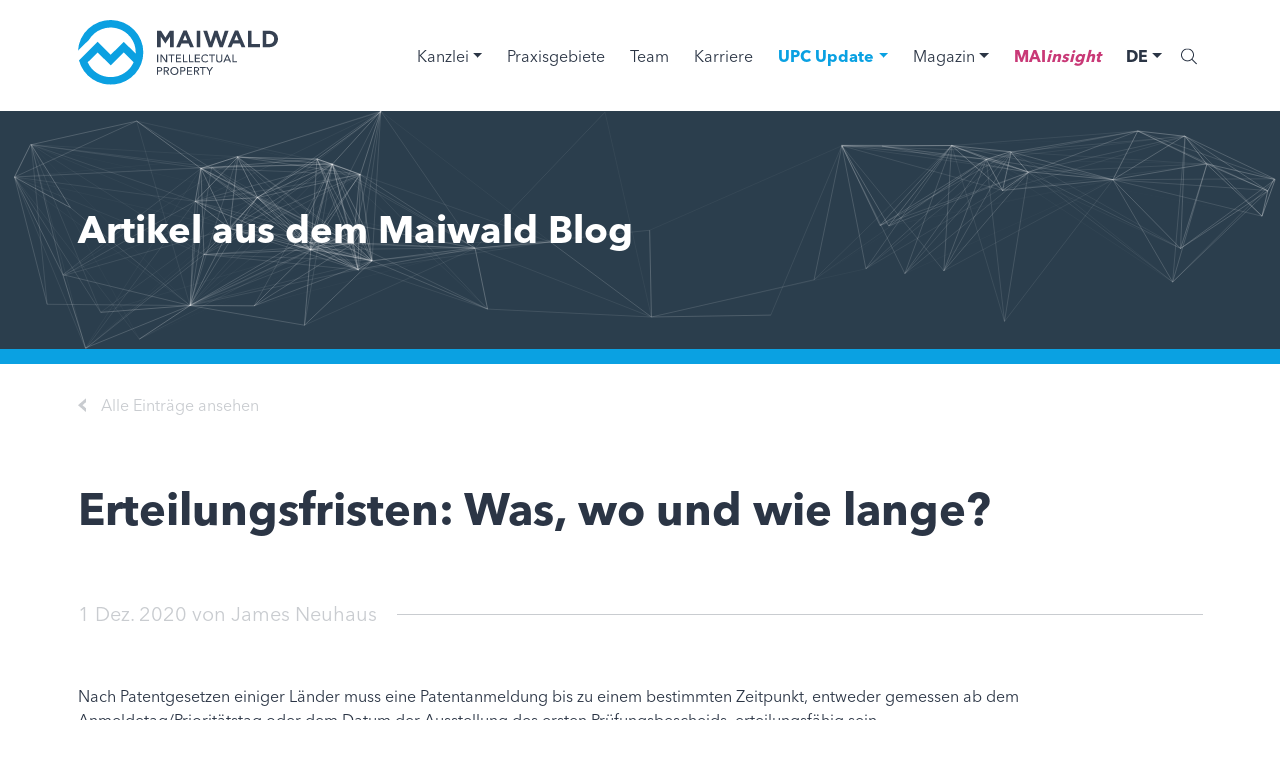

--- FILE ---
content_type: text/html; charset=UTF-8
request_url: https://www.maiwald.eu/de/maiwald-blog/erteilungsfristen-was-wo-und-wie-lange/
body_size: 13835
content:
<!DOCTYPE html>
<html lang="de">
<head>
<title>Erteilungsfristen: Was, Wo Und Wie Lange? &ndash; Maiwald</title>
    <meta charset="UTF-8">
    <meta name="viewport" content="width=device-width, initial-scale=1">
    <base href="https://www.maiwald.eu">
    <link rel="icon" type="image/png" href="https://www.maiwald.eu/wp-content/themes/maiwald/assets/icons/favicon.png"/>
    <link rel="stylesheet" type="text/css" href="//cdn.jsdelivr.net/npm/slick-carousel@1.8.1/slick/slick.css"/>
<style>
        .navbar-light .navbar-nav .nav-link.highlighted-link {
            color: #0AA1E2 !important;
            font-weight: 700;
        }
	
		.benetits-text {
            font-size: 16px;
        }

        .benetits-item {
            text-align: center;
        }

        .benefits-icon-wrapper > svg {
            max-height: 180px;
        }
	
		.slider-item:has(.slider-item__img) {
			column-gap: 0px !important;
		}
	
		.js-slider .slick-slide {
            height: fit-content;
        }
	
	        .search-filter__wrapper input {
            padding: 13px 1.5rem 13px 3rem;
            font-size: 1.5rem;
            line-height: 1;
            border: 1px solid #C9CCD0;
            background: #FFFFFF;
            width: 100%;
        }

        .search-filter__wrapper input:focus {
            outline: none;
            border-color: #0AA1E2;
        }

        .search-filter__wrapper {
            display: flex;
            flex-grow: 1;
        }

        .search-filter__wrapper-input {
            width: 100%;
        }

        .search-no-results__text {
            margin: 0;
        }

        .search-filter__icon {
            top: 50%;
            line-height: 0;
            transform: translateY(-50%);
            left: 9px;
        }

        .search-filter__icon svg {
            -webkit-transform: scaleX(-1);
            transform: scaleX(-1);
        }
	
       .maiinsight-menu .maiinsight-menu__item {
            color: #C93977 !important;
            font-weight: bold;
        }

        @media screen and (max-width: 767.98px) {
            .search-filter__wrapper {
                margin-top: 15px;
                display: block;
            }

            .search-filter__wrapper input {
                width: 100%;
            }
        }
    </style>
	<link rel="alternate" hreflang="de" href="https://www.maiwald.eu/de/maiwald-blog/erteilungsfristen-was-wo-und-wie-lange/" />
<link rel="alternate" hreflang="en" href="https://www.maiwald.eu/en/maiwald-blog/acceptance-deadlines-what-where-and-how-long/" />
<link rel="alternate" hreflang="jp" href="https://www.maiwald.eu/jp/maiwald-blog/acceptance-deadlines-what-where-and-how-long/" />
<link rel="alternate" hreflang="x-default" href="https://www.maiwald.eu/de/maiwald-blog/erteilungsfristen-was-wo-und-wie-lange/" />

<!-- Suchmaschinen-Optimierung durch Rank Math PRO - https://rankmath.com/ -->
<meta name="description" content="Nach Patentgesetzen einiger Länder muss eine Patentanmeldung bis zu einem bestimmten Zeitpunkt, entweder gemessen ab dem Anmeldetag/Prioritätstag oder dem"/>
<meta name="robots" content="follow, index, max-snippet:-1, max-video-preview:-1, max-image-preview:large"/>
<link rel="canonical" href="https://www.maiwald.eu/de/maiwald-blog/erteilungsfristen-was-wo-und-wie-lange/" />
<meta property="og:locale" content="de_DE" />
<meta property="og:type" content="article" />
<meta property="og:title" content="Erteilungsfristen: Was, Wo Und Wie Lange? &ndash; Maiwald" />
<meta property="og:description" content="Nach Patentgesetzen einiger Länder muss eine Patentanmeldung bis zu einem bestimmten Zeitpunkt, entweder gemessen ab dem Anmeldetag/Prioritätstag oder dem" />
<meta property="og:url" content="https://www.maiwald.eu/de/maiwald-blog/erteilungsfristen-was-wo-und-wie-lange/" />
<meta property="og:site_name" content="Maiwald" />
<meta property="og:updated_time" content="2021-10-13T09:38:36+02:00" />
<meta property="article:published_time" content="2020-12-01T06:58:10+01:00" />
<meta property="article:modified_time" content="2021-10-13T09:38:36+02:00" />
<meta name="twitter:card" content="summary_large_image" />
<meta name="twitter:title" content="Erteilungsfristen: Was, Wo Und Wie Lange? &ndash; Maiwald" />
<meta name="twitter:description" content="Nach Patentgesetzen einiger Länder muss eine Patentanmeldung bis zu einem bestimmten Zeitpunkt, entweder gemessen ab dem Anmeldetag/Prioritätstag oder dem" />
<script type="application/ld+json" class="rank-math-schema">{"@context":"https://schema.org","@graph":[{"@type":["Person","Organization"],"@id":"https://www.maiwald.eu/de/#person/","name":"Maiwald"},{"@type":"WebSite","@id":"https://www.maiwald.eu/de/#website/","url":"https://www.maiwald.eu/de/","name":"Maiwald","publisher":{"@id":"https://www.maiwald.eu/de/#person/"},"inLanguage":"de"},{"@type":"WebPage","@id":"https://www.maiwald.eu/de/maiwald-blog/erteilungsfristen-was-wo-und-wie-lange/#webpage","url":"https://www.maiwald.eu/de/maiwald-blog/erteilungsfristen-was-wo-und-wie-lange/","name":"Erteilungsfristen: Was, Wo Und Wie Lange? &ndash; Maiwald","datePublished":"2020-12-01T06:58:10+01:00","dateModified":"2021-10-13T09:38:36+02:00","isPartOf":{"@id":"https://www.maiwald.eu/de/#website/"},"inLanguage":"de"},{"@type":"Person","@id":"https://www.maiwald.eu/de/maiwald-blog/erteilungsfristen-was-wo-und-wie-lange/#author","name":"Natalie Berg","image":{"@type":"ImageObject","@id":"https://secure.gravatar.com/avatar/650e81ec942293fc0ac4880a7eca1d5bd807b697f2249d2eadce40b05710aeea?s=96&amp;d=mm&amp;r=g","url":"https://secure.gravatar.com/avatar/650e81ec942293fc0ac4880a7eca1d5bd807b697f2249d2eadce40b05710aeea?s=96&amp;d=mm&amp;r=g","caption":"Natalie Berg","inLanguage":"de"}},{"@type":"BlogPosting","headline":"Erteilungsfristen: Was, Wo Und Wie Lange? &ndash; Maiwald","datePublished":"2020-12-01T06:58:10+01:00","dateModified":"2021-10-13T09:38:36+02:00","author":{"@id":"https://www.maiwald.eu/de/maiwald-blog/erteilungsfristen-was-wo-und-wie-lange/#author","name":"Natalie Berg"},"publisher":{"@id":"https://www.maiwald.eu/de/#person/"},"description":"Nach Patentgesetzen einiger L\u00e4nder muss eine Patentanmeldung bis zu einem bestimmten Zeitpunkt, entweder gemessen ab dem Anmeldetag/Priorit\u00e4tstag oder dem","name":"Erteilungsfristen: Was, Wo Und Wie Lange? &ndash; Maiwald","@id":"https://www.maiwald.eu/de/maiwald-blog/erteilungsfristen-was-wo-und-wie-lange/#richSnippet","isPartOf":{"@id":"https://www.maiwald.eu/de/maiwald-blog/erteilungsfristen-was-wo-und-wie-lange/#webpage"},"inLanguage":"de","mainEntityOfPage":{"@id":"https://www.maiwald.eu/de/maiwald-blog/erteilungsfristen-was-wo-und-wie-lange/#webpage"}}]}</script>
<!-- /Rank Math WordPress SEO Plugin -->

<link rel='dns-prefetch' href='//www.googletagmanager.com' />
<link rel="alternate" title="oEmbed (JSON)" type="application/json+oembed" href="https://www.maiwald.eu/de/wp-json/oembed/1.0/embed?url=https%3A%2F%2Fwww.maiwald.eu%2Fde%2Fmaiwald-blog%2Ferteilungsfristen-was-wo-und-wie-lange%2F" />
<link rel="alternate" title="oEmbed (XML)" type="text/xml+oembed" href="https://www.maiwald.eu/de/wp-json/oembed/1.0/embed?url=https%3A%2F%2Fwww.maiwald.eu%2Fde%2Fmaiwald-blog%2Ferteilungsfristen-was-wo-und-wie-lange%2F&#038;format=xml" />
<style id='wp-img-auto-sizes-contain-inline-css' type='text/css'>
img:is([sizes=auto i],[sizes^="auto," i]){contain-intrinsic-size:3000px 1500px}
/*# sourceURL=wp-img-auto-sizes-contain-inline-css */
</style>
<link rel='stylesheet' id='genesis-blocks-style-css-css' href='https://www.maiwald.eu/wp-content/plugins/genesis-page-builder/vendor/genesis/blocks/dist/style-blocks.build.css?ver=1765807175' type='text/css' media='all' />
<link rel='stylesheet' id='single-maiwald-blog-css' href='https://www.maiwald.eu/wp-content/themes/maiwald/assets/scss/post-types/single-maiwald-blog.css?ver=6.9' type='text/css' media='all' />
<link rel='stylesheet' id='wp-block-library-css' href='https://www.maiwald.eu/wp-includes/css/dist/block-library/style.min.css?ver=6.9' type='text/css' media='all' />
<style id='wp-block-paragraph-inline-css' type='text/css'>
.is-small-text{font-size:.875em}.is-regular-text{font-size:1em}.is-large-text{font-size:2.25em}.is-larger-text{font-size:3em}.has-drop-cap:not(:focus):first-letter{float:left;font-size:8.4em;font-style:normal;font-weight:100;line-height:.68;margin:.05em .1em 0 0;text-transform:uppercase}body.rtl .has-drop-cap:not(:focus):first-letter{float:none;margin-left:.1em}p.has-drop-cap.has-background{overflow:hidden}:root :where(p.has-background){padding:1.25em 2.375em}:where(p.has-text-color:not(.has-link-color)) a{color:inherit}p.has-text-align-left[style*="writing-mode:vertical-lr"],p.has-text-align-right[style*="writing-mode:vertical-rl"]{rotate:180deg}
/*# sourceURL=https://www.maiwald.eu/wp-includes/blocks/paragraph/style.min.css */
</style>
<style id='global-styles-inline-css' type='text/css'>
:root{--wp--preset--aspect-ratio--square: 1;--wp--preset--aspect-ratio--4-3: 4/3;--wp--preset--aspect-ratio--3-4: 3/4;--wp--preset--aspect-ratio--3-2: 3/2;--wp--preset--aspect-ratio--2-3: 2/3;--wp--preset--aspect-ratio--16-9: 16/9;--wp--preset--aspect-ratio--9-16: 9/16;--wp--preset--color--black: #000000;--wp--preset--color--cyan-bluish-gray: #abb8c3;--wp--preset--color--white: #ffffff;--wp--preset--color--pale-pink: #f78da7;--wp--preset--color--vivid-red: #cf2e2e;--wp--preset--color--luminous-vivid-orange: #ff6900;--wp--preset--color--luminous-vivid-amber: #fcb900;--wp--preset--color--light-green-cyan: #7bdcb5;--wp--preset--color--vivid-green-cyan: #00d084;--wp--preset--color--pale-cyan-blue: #8ed1fc;--wp--preset--color--vivid-cyan-blue: #0693e3;--wp--preset--color--vivid-purple: #9b51e0;--wp--preset--gradient--vivid-cyan-blue-to-vivid-purple: linear-gradient(135deg,rgb(6,147,227) 0%,rgb(155,81,224) 100%);--wp--preset--gradient--light-green-cyan-to-vivid-green-cyan: linear-gradient(135deg,rgb(122,220,180) 0%,rgb(0,208,130) 100%);--wp--preset--gradient--luminous-vivid-amber-to-luminous-vivid-orange: linear-gradient(135deg,rgb(252,185,0) 0%,rgb(255,105,0) 100%);--wp--preset--gradient--luminous-vivid-orange-to-vivid-red: linear-gradient(135deg,rgb(255,105,0) 0%,rgb(207,46,46) 100%);--wp--preset--gradient--very-light-gray-to-cyan-bluish-gray: linear-gradient(135deg,rgb(238,238,238) 0%,rgb(169,184,195) 100%);--wp--preset--gradient--cool-to-warm-spectrum: linear-gradient(135deg,rgb(74,234,220) 0%,rgb(151,120,209) 20%,rgb(207,42,186) 40%,rgb(238,44,130) 60%,rgb(251,105,98) 80%,rgb(254,248,76) 100%);--wp--preset--gradient--blush-light-purple: linear-gradient(135deg,rgb(255,206,236) 0%,rgb(152,150,240) 100%);--wp--preset--gradient--blush-bordeaux: linear-gradient(135deg,rgb(254,205,165) 0%,rgb(254,45,45) 50%,rgb(107,0,62) 100%);--wp--preset--gradient--luminous-dusk: linear-gradient(135deg,rgb(255,203,112) 0%,rgb(199,81,192) 50%,rgb(65,88,208) 100%);--wp--preset--gradient--pale-ocean: linear-gradient(135deg,rgb(255,245,203) 0%,rgb(182,227,212) 50%,rgb(51,167,181) 100%);--wp--preset--gradient--electric-grass: linear-gradient(135deg,rgb(202,248,128) 0%,rgb(113,206,126) 100%);--wp--preset--gradient--midnight: linear-gradient(135deg,rgb(2,3,129) 0%,rgb(40,116,252) 100%);--wp--preset--font-size--small: 13px;--wp--preset--font-size--medium: 20px;--wp--preset--font-size--large: 36px;--wp--preset--font-size--x-large: 42px;--wp--preset--spacing--20: 0.44rem;--wp--preset--spacing--30: 0.67rem;--wp--preset--spacing--40: 1rem;--wp--preset--spacing--50: 1.5rem;--wp--preset--spacing--60: 2.25rem;--wp--preset--spacing--70: 3.38rem;--wp--preset--spacing--80: 5.06rem;--wp--preset--shadow--natural: 6px 6px 9px rgba(0, 0, 0, 0.2);--wp--preset--shadow--deep: 12px 12px 50px rgba(0, 0, 0, 0.4);--wp--preset--shadow--sharp: 6px 6px 0px rgba(0, 0, 0, 0.2);--wp--preset--shadow--outlined: 6px 6px 0px -3px rgb(255, 255, 255), 6px 6px rgb(0, 0, 0);--wp--preset--shadow--crisp: 6px 6px 0px rgb(0, 0, 0);}:where(.is-layout-flex){gap: 0.5em;}:where(.is-layout-grid){gap: 0.5em;}body .is-layout-flex{display: flex;}.is-layout-flex{flex-wrap: wrap;align-items: center;}.is-layout-flex > :is(*, div){margin: 0;}body .is-layout-grid{display: grid;}.is-layout-grid > :is(*, div){margin: 0;}:where(.wp-block-columns.is-layout-flex){gap: 2em;}:where(.wp-block-columns.is-layout-grid){gap: 2em;}:where(.wp-block-post-template.is-layout-flex){gap: 1.25em;}:where(.wp-block-post-template.is-layout-grid){gap: 1.25em;}.has-black-color{color: var(--wp--preset--color--black) !important;}.has-cyan-bluish-gray-color{color: var(--wp--preset--color--cyan-bluish-gray) !important;}.has-white-color{color: var(--wp--preset--color--white) !important;}.has-pale-pink-color{color: var(--wp--preset--color--pale-pink) !important;}.has-vivid-red-color{color: var(--wp--preset--color--vivid-red) !important;}.has-luminous-vivid-orange-color{color: var(--wp--preset--color--luminous-vivid-orange) !important;}.has-luminous-vivid-amber-color{color: var(--wp--preset--color--luminous-vivid-amber) !important;}.has-light-green-cyan-color{color: var(--wp--preset--color--light-green-cyan) !important;}.has-vivid-green-cyan-color{color: var(--wp--preset--color--vivid-green-cyan) !important;}.has-pale-cyan-blue-color{color: var(--wp--preset--color--pale-cyan-blue) !important;}.has-vivid-cyan-blue-color{color: var(--wp--preset--color--vivid-cyan-blue) !important;}.has-vivid-purple-color{color: var(--wp--preset--color--vivid-purple) !important;}.has-black-background-color{background-color: var(--wp--preset--color--black) !important;}.has-cyan-bluish-gray-background-color{background-color: var(--wp--preset--color--cyan-bluish-gray) !important;}.has-white-background-color{background-color: var(--wp--preset--color--white) !important;}.has-pale-pink-background-color{background-color: var(--wp--preset--color--pale-pink) !important;}.has-vivid-red-background-color{background-color: var(--wp--preset--color--vivid-red) !important;}.has-luminous-vivid-orange-background-color{background-color: var(--wp--preset--color--luminous-vivid-orange) !important;}.has-luminous-vivid-amber-background-color{background-color: var(--wp--preset--color--luminous-vivid-amber) !important;}.has-light-green-cyan-background-color{background-color: var(--wp--preset--color--light-green-cyan) !important;}.has-vivid-green-cyan-background-color{background-color: var(--wp--preset--color--vivid-green-cyan) !important;}.has-pale-cyan-blue-background-color{background-color: var(--wp--preset--color--pale-cyan-blue) !important;}.has-vivid-cyan-blue-background-color{background-color: var(--wp--preset--color--vivid-cyan-blue) !important;}.has-vivid-purple-background-color{background-color: var(--wp--preset--color--vivid-purple) !important;}.has-black-border-color{border-color: var(--wp--preset--color--black) !important;}.has-cyan-bluish-gray-border-color{border-color: var(--wp--preset--color--cyan-bluish-gray) !important;}.has-white-border-color{border-color: var(--wp--preset--color--white) !important;}.has-pale-pink-border-color{border-color: var(--wp--preset--color--pale-pink) !important;}.has-vivid-red-border-color{border-color: var(--wp--preset--color--vivid-red) !important;}.has-luminous-vivid-orange-border-color{border-color: var(--wp--preset--color--luminous-vivid-orange) !important;}.has-luminous-vivid-amber-border-color{border-color: var(--wp--preset--color--luminous-vivid-amber) !important;}.has-light-green-cyan-border-color{border-color: var(--wp--preset--color--light-green-cyan) !important;}.has-vivid-green-cyan-border-color{border-color: var(--wp--preset--color--vivid-green-cyan) !important;}.has-pale-cyan-blue-border-color{border-color: var(--wp--preset--color--pale-cyan-blue) !important;}.has-vivid-cyan-blue-border-color{border-color: var(--wp--preset--color--vivid-cyan-blue) !important;}.has-vivid-purple-border-color{border-color: var(--wp--preset--color--vivid-purple) !important;}.has-vivid-cyan-blue-to-vivid-purple-gradient-background{background: var(--wp--preset--gradient--vivid-cyan-blue-to-vivid-purple) !important;}.has-light-green-cyan-to-vivid-green-cyan-gradient-background{background: var(--wp--preset--gradient--light-green-cyan-to-vivid-green-cyan) !important;}.has-luminous-vivid-amber-to-luminous-vivid-orange-gradient-background{background: var(--wp--preset--gradient--luminous-vivid-amber-to-luminous-vivid-orange) !important;}.has-luminous-vivid-orange-to-vivid-red-gradient-background{background: var(--wp--preset--gradient--luminous-vivid-orange-to-vivid-red) !important;}.has-very-light-gray-to-cyan-bluish-gray-gradient-background{background: var(--wp--preset--gradient--very-light-gray-to-cyan-bluish-gray) !important;}.has-cool-to-warm-spectrum-gradient-background{background: var(--wp--preset--gradient--cool-to-warm-spectrum) !important;}.has-blush-light-purple-gradient-background{background: var(--wp--preset--gradient--blush-light-purple) !important;}.has-blush-bordeaux-gradient-background{background: var(--wp--preset--gradient--blush-bordeaux) !important;}.has-luminous-dusk-gradient-background{background: var(--wp--preset--gradient--luminous-dusk) !important;}.has-pale-ocean-gradient-background{background: var(--wp--preset--gradient--pale-ocean) !important;}.has-electric-grass-gradient-background{background: var(--wp--preset--gradient--electric-grass) !important;}.has-midnight-gradient-background{background: var(--wp--preset--gradient--midnight) !important;}.has-small-font-size{font-size: var(--wp--preset--font-size--small) !important;}.has-medium-font-size{font-size: var(--wp--preset--font-size--medium) !important;}.has-large-font-size{font-size: var(--wp--preset--font-size--large) !important;}.has-x-large-font-size{font-size: var(--wp--preset--font-size--x-large) !important;}
/*# sourceURL=global-styles-inline-css */
</style>

<style id='classic-theme-styles-inline-css' type='text/css'>
/*! This file is auto-generated */
.wp-block-button__link{color:#fff;background-color:#32373c;border-radius:9999px;box-shadow:none;text-decoration:none;padding:calc(.667em + 2px) calc(1.333em + 2px);font-size:1.125em}.wp-block-file__button{background:#32373c;color:#fff;text-decoration:none}
/*# sourceURL=/wp-includes/css/classic-themes.min.css */
</style>
<link rel='stylesheet' id='genesis-page-builder-frontend-styles-css' href='https://www.maiwald.eu/wp-content/plugins/genesis-page-builder/build/style-blocks.css?ver=1765807175' type='text/css' media='all' />
<link rel='stylesheet' id='dflip-style-css' href='https://www.maiwald.eu/wp-content/plugins/dflip/assets/css/dflip.min.css?ver=2.4.13' type='text/css' media='all' />
<script type="text/javascript" src="https://www.maiwald.eu/wp-includes/js/jquery/jquery.min.js?ver=3.7.1" id="jquery-core-js"></script>
<script type="text/javascript" src="https://www.maiwald.eu/wp-includes/js/jquery/jquery-migrate.min.js?ver=3.4.1" id="jquery-migrate-js"></script>

<!-- Google Tag (gtac.js) durch Site-Kit hinzugefügt -->
<!-- Von Site Kit hinzugefügtes Google-Analytics-Snippet -->
<script type="text/javascript" src="https://www.googletagmanager.com/gtag/js?id=G-LXFEM77TJ4" id="google_gtagjs-js" async></script>
<script type="text/javascript" id="google_gtagjs-js-after">
/* <![CDATA[ */
window.dataLayer = window.dataLayer || [];function gtag(){dataLayer.push(arguments);}
gtag("set","linker",{"domains":["www.maiwald.eu"]});
gtag("js", new Date());
gtag("set", "developer_id.dZTNiMT", true);
gtag("config", "G-LXFEM77TJ4");
//# sourceURL=google_gtagjs-js-after
/* ]]> */
</script>
<link rel="https://api.w.org/" href="https://www.maiwald.eu/de/wp-json/" /><link rel="alternate" title="JSON" type="application/json" href="https://www.maiwald.eu/de/wp-json/wp/v2/maiwald-blog/2954" /><link rel="EditURI" type="application/rsd+xml" title="RSD" href="https://www.maiwald.eu/xmlrpc.php?rsd" />
<meta name="generator" content="WPML ver:4.8.6 stt:67,1,3,66,29;" />
<meta name="generator" content="Site Kit by Google 1.170.0" /><link rel="apple-touch-icon" sizes="180x180" href="/wp-content/uploads/fbrfg/apple-touch-icon.png">
<link rel="icon" type="image/png" sizes="32x32" href="/wp-content/uploads/fbrfg/favicon-32x32.png">
<link rel="icon" type="image/png" sizes="16x16" href="/wp-content/uploads/fbrfg/favicon-16x16.png">
<link rel="manifest" href="/wp-content/uploads/fbrfg/site.webmanifest">
<link rel="mask-icon" href="/wp-content/uploads/fbrfg/safari-pinned-tab.svg" color="#5bbad5">
<link rel="shortcut icon" href="/wp-content/uploads/fbrfg/favicon.ico">
<meta name="msapplication-TileColor" content="#da532c">
<meta name="msapplication-config" content="/wp-content/uploads/fbrfg/browserconfig.xml">
<meta name="theme-color" content="#ffffff">      <meta property="og:image" content="https://www.maiwald.eu/wp-content/uploads/JN_Maiwald_Blog-1-scaled.jpg">
      		<style type="text/css" id="wp-custom-css">
			.navbar-collapse.collapse.show {
	height: 100vh;
    overflow-y: scroll;
    padding-bottom: 100px;
}

.mainsight-edition__image-wrapper img{
	max-height: 450px;
  object-fit: cover;
	object-position: top;
}

.home-hero-section__edition-image{
	height: auto;
  margin-top: 0;
}		</style>
		</head>
<body>

<header class="sticky-top bg-white nav-header">
    <div class="container-lg">
        <nav class="navbar navbar-light navbar-expand-lg nav">
			            <a class="nav-logo-link"
               href="https://www.maiwald.eu/">
				                <img class="nav-logo ps-2 ps-lg-0 pb-2 pb-lg-0"
                     src="https://www.maiwald.eu/wp-content/themes/maiwald/assets/images/general/maiwald-logo-dark.svg"
                     alt="">
				            </a>
		            <button class="navbar-toggler pe-2 pe-lg-0 pb-2 pb-lg-0"
                    type="button"
                    data-bs-toggle="collapse"
                    data-bs-target="#navbarNavAltMarkup"
                    aria-controls="navbarNavAltMarkup"
                    aria-expanded="false"
                    aria-label="Toggle navigation">
                <span class="navbar-toggler-icon"></span>
            </button>
            <div class="collapse navbar-collapse justify-content-end"
                 id="navbarNavAltMarkup">
                <div class="navbar-nav align-items-lg-center">
					                        <div class="dropdown dropdown-toggle-custom">
                            <a class="nav-link nav-link-bar dropdown-toggle mb-0"
                               href="/de/kanzlei/ueber-uns/"
                               id="productDropdown"
                               role="button"
                               aria-expanded="false">Kanzlei</a>
							                                <div class="dropdown-menu dropdown-custom"
                                     aria-labelledby="productDropdown">
                                    <div class="dropdown-container">
										                                                <div class="custom-dropdown-item">
                                                    <a class="nav-link"
                                                       href="/de/kanzlei/ueber-uns/">Über uns</a>
                                                </div>
																					                                                <div class="custom-dropdown-item">
                                                    <a class="nav-link"
                                                       href="/de/kanzlei/nachhaltige-entwicklung/">Nachhaltige Entwicklung</a>
                                                </div>
																					                                                <div class="custom-dropdown-item">
                                                    <a class="nav-link"
                                                       href="/de/kanzlei/standorte/">Standorte</a>
                                                </div>
																					                                    </div>
                                </div>
							                        </div>
					                        <a class="nav-link"
                           href="/de/praxisgebiete/">Praxisgebiete</a>
					                        <a class="nav-link"
                           href="/de/team/">Team</a>
					                        <a class="nav-link"
                           href="/de/karriere/">Karriere</a>
					
	                                        <div class="dropdown dropdown-toggle-custom">
                            <a class="nav-link nav-link-bar dropdown-toggle highlighted-link mb-0"
                               href="https://www.maiwald.eu/upc-update/"
                               id="upcDropdown"
                               role="button"
                               aria-expanded="false">UPC Update</a>
			                                                <div class="dropdown-menu dropdown-custom"
                                     aria-labelledby="upcDropdown">
                                    <div class="dropdown-container">
						                                                                <div class="custom-dropdown-item">
                                                    <a class="nav-link"
                                                       href="/de/upc-update/#maiwald-graphic">Maiwald Expertise</a>
                                                </div>
							                						                                                                <div class="custom-dropdown-item">
                                                    <a class="nav-link"
                                                       href="/de/upc-update/#das-einheitliche-patentgericht-und-das-einheitspatent">Das einheitliche Patentgericht und das Einheitspatent</a>
                                                </div>
							                						                                                                <div class="custom-dropdown-item">
                                                    <a class="nav-link"
                                                       href="/de/upc-update/#kostensimulator-fuer-einheitspatente">Kostensimulator für Einheitspatente</a>
                                                </div>
							                						                                                                <div class="custom-dropdown-item">
                                                    <a class="nav-link"
                                                       href="/de/upc-update/#opt-out">Opt-Out</a>
                                                </div>
							                						                                                                <div class="custom-dropdown-item">
                                                    <a class="nav-link"
                                                       href="/de/upc-update/#upcla-netzwerk">UPCLA Netzwerk</a>
                                                </div>
							                						                                                                <div class="custom-dropdown-item">
                                                    <a class="nav-link"
                                                       href="/de/upc-update/#upt-video">UPC Videos</a>
                                                </div>
							                						                                                                <div class="custom-dropdown-item">
                                                    <a class="nav-link"
                                                       href="/de/upc-update/#upt-podcast">UPC Podcast</a>
                                                </div>
							                						                                                                <div class="custom-dropdown-item">
                                                    <a class="nav-link"
                                                       href="/de/upc-update/#upc-blog">UPC Blogbeiträge</a>
                                                </div>
							                						                                                                <div class="custom-dropdown-item">
                                                    <a class="nav-link"
                                                       href="/de/upc-update/#faq">FAQ‘s</a>
                                                </div>
							                						                                                                <div class="custom-dropdown-item">
                                                    <a class="nav-link"
                                                       href="/de/upc-update/#dokumentenbibliothek">Dokumentenbibliothek</a>
                                                </div>
							                						                                                                <div class="custom-dropdown-item">
                                                    <a class="nav-link"
                                                       href="/de/upc-update/#upc-taskforce">UPC Taskforce</a>
                                                </div>
							                						                                                    </div>
                                </div>
			                                        </div>


                        <!--             <a class="nav-link"
               href="https://www.maiwald.eu/upc-update/"
              >UPC Update</a> -->
	                
					                        <div class="dropdown dropdown-toggle-custom">
                            <a class="nav-link nav-link-bar dropdown-toggle mb-0"
                               href="/de/maiwald-magazin/"
                               id="productDropdown"
                               role="button"
                               aria-expanded="false">Magazin</a>
							                                <div class="dropdown-menu dropdown-custom"
                                     aria-labelledby="productDropdown">
                                    <div class="dropdown-container">
										                                                <div class="custom-dropdown-item">
                                                    <a class="nav-link"
                                                       href="/de/maiwald-magazin/#blog">Maiwald Blog</a>
                                                </div>
																					                                                <div class="custom-dropdown-item">
                                                    <a class="nav-link"
                                                       href="/de/maiwald-magazin/#press">Presse</a>
                                                </div>
																					                                                <div class="custom-dropdown-item">
                                                    <a class="nav-link"
                                                       href="/de/maiwald-magazin/#staff-news">Personalnachrichten</a>
                                                </div>
																					                                                <div class="custom-dropdown-item">
                                                    <a class="nav-link"
                                                       href="/de/maiwald-magazin/#publications">Publikationen</a>
                                                </div>
																					                                                <div class="custom-dropdown-item">
                                                    <a class="nav-link"
                                                       href="/de/maiwald-magazin/#awards">Auszeichnungen</a>
                                                </div>
																					                                                <div class="custom-dropdown-item">
                                                    <a class="nav-link"
                                                       href="/de/maiwald-magazin/#events">Veranstaltungen</a>
                                                </div>
																					                                    </div>
                                </div>
							                        </div>
										                        <div class="dropdown dropdown-toggle-custom maiinsight-menu">
                            <a class="nav-link maiinsight-menu__item nav-link-bar mb-0"
                               href="https://www.maiwald.eu/de/maiinsight/maiinsight-ausgabe-4/"
                               id="productDropdown"
                               role="button"
                               aria-expanded="false">MAI<i>insight</i></a>
							                        </div>
					                                            <div class="nav-item dropdown lang-dropdown dropdown-toggle-custom d-none d-lg-block">
                            <p class="nav-link dropdown-toggle text-uppercase fw-bold mb-0"
                               id="navbarDropdown"
                               role="button"
                               aria-expanded="false">de</p>
                            <div class="dropdown-menu dropdown-custom"
                                 aria-labelledby="navbarDropdown">
                                <div class="dropdown-container lang">
									                                            <div class="custom-dropdown-item">
                                                <a class="nav-link text-uppercase fw-bold"
                                                   href="https://www.maiwald.eu/en/maiwald-blog/acceptance-deadlines-what-where-and-how-long/">en</a>
                                            </div>
										                                            <div class="custom-dropdown-item">
                                                <a class="nav-link text-uppercase fw-bold"
                                                   href="https://www.maiwald.eu/jp/maiwald-blog/acceptance-deadlines-what-where-and-how-long/">jp</a>
                                            </div>
										                                </div>
                            </div>
                        </div>
                        <div class="d-flex d-lg-none pt-1">
							                                    <a class="nav-link text-uppercase fw-bold"
                                       href="https://www.maiwald.eu/de/maiwald-blog/erteilungsfristen-was-wo-und-wie-lange/">de</a>
								                                    <a class="nav-link text-uppercase"
                                       href="https://www.maiwald.eu/en/maiwald-blog/acceptance-deadlines-what-where-and-how-long/">en</a>
								                                    <a class="nav-link text-uppercase"
                                       href="https://www.maiwald.eu/jp/maiwald-blog/acceptance-deadlines-what-where-and-how-long/">jp</a>
								                        </div>
					                    <div class="nav-search d-flex align-items-center position-relative">
                        <div class="nav-search-form">
							<form role="search" method="get" id="searchform" class="searchform" action="https://www.maiwald.eu/de/">
				<div>
					<label class="screen-reader-text" for="s">Suche nach:</label>
					<input type="text" value="" name="s" id="s" />
					<input type="submit" id="searchsubmit" value="Suchen" />
				</div>
			</form>                        </div>
                        <div class="nav-search-action">
                            <div class="nav-search-action-close">
                                <svg width="16" height="16" aria-hidden="true" focusable="false" data-prefix="fal"
                                     data-icon="times" class="svg-inline--fa fa-times fa-w-10" role="img"
                                     xmlns="http://www.w3.org/2000/svg" viewBox="0 0 320 512">
                                    <path fill="currentColor"
                                          d="M193.94 256L296.5 153.44l21.15-21.15c3.12-3.12 3.12-8.19 0-11.31l-22.63-22.63c-3.12-3.12-8.19-3.12-11.31 0L160 222.06 36.29 98.34c-3.12-3.12-8.19-3.12-11.31 0L2.34 120.97c-3.12 3.12-3.12 8.19 0 11.31L126.06 256 2.34 379.71c-3.12 3.12-3.12 8.19 0 11.31l22.63 22.63c3.12 3.12 8.19 3.12 11.31 0L160 289.94 262.56 392.5l21.15 21.15c3.12 3.12 8.19 3.12 11.31 0l22.63-22.63c3.12-3.12 3.12-8.19 0-11.31L193.94 256z"></path>
                                </svg>
                            </div>
                            <div class="nav-search-action-search">
                                <svg width="16" height="16" aria-hidden="true" focusable="false" data-prefix="fal"
                                     data-icon="search" class="svg-inline--fa fa-search fa-w-16" role="img"
                                     xmlns="http://www.w3.org/2000/svg" viewBox="0 0 512 512">
                                    <path fill="currentColor"
                                          d="M508.5 481.6l-129-129c-2.3-2.3-5.3-3.5-8.5-3.5h-10.3C395 312 416 262.5 416 208 416 93.1 322.9 0 208 0S0 93.1 0 208s93.1 208 208 208c54.5 0 104-21 141.1-55.2V371c0 3.2 1.3 6.2 3.5 8.5l129 129c4.7 4.7 12.3 4.7 17 0l9.9-9.9c4.7-4.7 4.7-12.3 0-17zM208 384c-97.3 0-176-78.7-176-176S110.7 32 208 32s176 78.7 176 176-78.7 176-176 176z"></path>
                                </svg>
                            </div>
                        </div>
                    </div>
                </div>
            </div>
        </nav>
    </div>
</header>

<script>
    document.addEventListener('DOMContentLoaded', function () {
        var searchOpen = false;
        $(document).on('click', function () {
            var path = event.path || (event.composedPath && event.composedPath());
            if (searchOpen === true) {
                if (!path.some(value => value.id === 's')) {
                    $('.nav-search').removeClass('nav-search-active');
                    searchOpen = false;
                }
            } else {
                if (path.some(value => value.classList !== undefined && value.classList.contains('nav-search-action'))) {
                    if (!$('.nav-search').hasClass('nav-search-active')) {
                        $('.nav-search').addClass('nav-search-active');
                        searchOpen = true;
                    }
                }
            }
        });
    });
</script>
<div class="hero-banner py-6 py-md-8 py-lg-10 position-relative">
  <canvas class="particles position-absolute top-0 w-100 h-100"
          id="canvasParticles"></canvas>
  <div class="container">
    <p class="h2 mb-0 reset-lh">Artikel aus dem Maiwald Blog</p>
  </div>
</div>
<div class="container py-2 pt-md-3 pb-lg-4">
      <a href="/de/maiwald-blog/"
       class="link link-light-grey mb-3 mb-md-7">
      <div class="d-flex align-items-center">
        <img class="btn-arrow-reverse" src="https://www.maiwald.eu/wp-content/themes/maiwald/assets/icons/chevron-maiwald-grey.svg"
             data-src="https://www.maiwald.eu/wp-content/themes/maiwald/assets/icons/chevron-maiwald-grey.svg"
             alt="">
        <p class="mb-0 reset-lh">Alle Einträge ansehen</p>
      </div>
    </a>
    <h1 class="mb-3 mb-md-7">Erteilungsfristen: Was, wo und wie lange?</h1>
  <div class="d-flex align-items-center flex-shrink-0 mb-3 mb-md-6 article-line">
    <p class="pe-2 article-meta-list reset-lh m-0">
      <span class="article-meta meta-spacer">
        1 Dez. 2020      </span>
      <span class="article-meta meta-spacer">von</span>
                <a href="https://www.maiwald.eu/de/team/james-neuhaus/"
             class="text-decoration-none article-meta">James Neuhaus</a>
              </p>
  </div>
    <div class="article-content mb-6">
<p>Nach Patentgesetzen einiger Länder muss eine Patentanmeldung bis zu einem bestimmten Zeitpunkt, entweder gemessen ab dem Anmeldetag/Prioritätstag oder dem Datum der Ausstellung des ersten Prüfungsbescheids, erteilungsfähig sein.</p>



<p>Die wichtigsten Länder, in denen sich der Antragsteller dieser Erteilungsfristen bewusst sein muss, sind Australien (AU), Neuseeland (NZ), Indien (IN) und Südafrika (ZA).</p>



<p><strong>Australien und Neuseeland</strong></p>



<p>Erteilungsfrist: 12 Monate nach dem Erlass des ersten Prüfungsbescheids. Wenn der Prüfer die Anmeldung bis zu diesem Zeitpunkt nicht in einem erteilungsfähigen Zustand sieht, wird die Anmeldung zurückgewiesen. Folglich lässt die schnellstmögliche Erwiderung von Prüfungsbescheiden mehr Zeit für einen Dialog zwischen dem Anmelder und dem Prüfer offen.</p>



<p>Eine Zurückweisung aufgrund einer abgelaufenen Erteilungsfrist kann sowohl in AU als auch in NZ durch die Einreichung einer Teilanmeldung neutralisiert werden, die dann eine neue Erteilungsfrist erhält; Teilanmeldungen in NZ können jedoch nicht mehr als 5 Jahre nach dem Anmeldetag der Stammanmeldung eingereicht werden.</p>



<p><strong>Südafrika </strong></p>



<p>Erteilungsfrist: 12 Monate nach der Nationalisierung einer PCT-Anmeldung oder 18 Monate nach der Einreichung einer Erstanmeldung.</p>



<p>Da ZA-Patentanmeldungen keiner Sachprüfung unterzogen werden, bezieht sich diese Frist insbesondere auf formelle Erfordernisse.</p>



<p><strong>Indien</strong></p>



<p>Erteilungsfrist: &nbsp;6 Monate (auf Antrag um 3 Monate verlängerbar) nach dem Erlass des ersten Prüfungsbescheids. Anders als in AU und NZ wird die Anmeldung nach Ablauf dieser Frist nicht direkt abgelehnt, sondern es erfolgt eine mündliche Anhörung.</p>
</div>
  <div class="py-3 px-2 px-md-4 bg-light-grey">
    <p class="mb-3">Die Beiträge im Maiwald-Blog stellen lediglich einen Überblick zu aktuellen rechtlichen Themen, Gesetzgebungsvorhaben sowie Rechtsprechung dar und dienen der allgemeinen Information und ersetzen keinesfalls eine konkrete Beratung im Einzelfall. Wenn Sie Fragen zu den hier angesprochenen oder anderen Themen und Rechtsgebieten haben, steht Ihnen Ihr persönlicher Ansprechpartner bei Maiwald oder der jeweils im Beitrag genannte Verfasser gerne jederzeit zur Verfügung.</p>
          <a href="/de/kontakt/"
         class="btn btn-cyan">
        <div class="d-flex align-items-center justify-content-center">
          <p class="mb-0 reset-lh">Kontakt aufnehmen</p>
          <img class="btn-arrow" src="https://www.maiwald.eu/wp-content/themes/maiwald/assets/icons/chevron-maiwald-white.svg"
               data-src="https://www.maiwald.eu/wp-content/themes/maiwald/assets/icons/chevron-maiwald-white.svg"
               alt="">
        </div>
      </a>
      </div>
      <h2 class="mt-6 mt-lg-8 mb-3 mb-lg-5">Autoren</h2>
    <div class="row gx-lg-8 gx-xl-3">
              <div class="col-12 col-md-6 col-lg-4 mb-6">
          <img class="related-attorney-img mb-1"
     data-src="https://www.maiwald.eu/wp-content/webp-express/webp-images/uploads/0172_Maiwald_Dr.-James-Neuhaus_MoiraRutschmannFotografie_neu_Uebersicht.jpg.webp"
     alt="">
<h3 class="mb-1">
  <a class="text-decoration-none link link-cyan h4"
     href="https://www.maiwald.eu/de/team/james-neuhaus/"><span>Dr.</span> James Neuhaus</a>
</h3>
<div class="mb-2">
<!--    <p class="mb-0 fw-bold">--><!--</p>-->
  <p class="mb-0 fw-bold">Senior Associate</p><p class="mb-0 fw-bold">European Patent Attorney</p><p class="mb-0 fw-bold">Chartered Patent Attorney (UK)</p><p class="mb-0 fw-bold">M.Sc. Chemie</p></div>
  <div class="d-flex team-contact-info">
    <p class="mb-0 pe-1 text-cyan related-attorney-text">T</p>
    <a href="tel:+49 (0)89 747 266 0"
       class="m-0 link link-dark-blue related-attorney-text">+49 (0)89 747 266 0</a>
  </div>
  <div class="d-flex team-contact-info">
    <p class="mb-0 pe-1 text-cyan related-attorney-text">E</p>
    <a href="mailto:Neuhaus@maiwald.eu"
       class="m-0 link link-dark-blue related-attorney-text">Neuhaus@maiwald.eu</a>
  </div>
        </div>
          </div>
  </div>

<script>
  document.addEventListener('DOMContentLoaded', () => {
    $('.article-content > h2').each(function () {
      $(this).nextUntil('h2').wrapAll('<div class="article-columns">', '</div>');
    })
  })
</script>


<footer class="footer text-white">
  <div class="footer-top py-6 py-md-7 py-lg-8">
    <div class="container">
      <div class="row gx-0">
        <div class="col-12 col-xl-3 mb-6 mb-xl-0">
          <img class="footer-logo mb-2"
               data-src="https://www.maiwald.eu/wp-content/themes/maiwald/assets/images/general/maiwald-logo-light.svg"
               src="#"
               alt="">
          <p class="mb-0"></p>
        </div>
        <div class="col-6 col-md-4 col-xl mb-6 mb-xl-0">
          <p class="mb-2 mb-xl-3">Maiwald GmbH</p>
          <div class="mb-1 mb-xl-3 footer-text"><p>München</p>
<p>Elisenstraße 3<br />
80335 München</p>
</div>
          <div class="d-flex">
            <p class="mb-0 pe-1 text-white p-sm">T</p>
            <a href="tel:+49 (0)89 747 266 0"
               class="m-0 link link-white p-sm">+49 (0)89 747 266 0</a>
          </div>
          <div class="d-flex mb-1 mb-xl-3">
            <p class="mb-0 pe-1 text-white p-sm">F</p>
            <p class="m-0 p-sm">+49 (0)89 776 424</p>
          </div>
          <div class="d-flex">
            <p class="mb-0 pe-1 text-white p-sm">E</p>
                          <script>
               (function () {
                document.write('<a href="#" data-append-mailtext="1" data-mail="' + 'aW5mb0BtYWl3YWxkLmV1'  + '" class="m-0 link hide-email-extended link-white p-sm"></a>');
                })()
              </script>
          </div>
        </div>
        <div class="col-6 col-md-4 col-xl mb-6 mb-xl-0">
          <p class="mb-2 mb-xl-3"></p>
          <div class="mb-1 mb-xl-3 footer-text"><p>&nbsp;</p>
<p>Düsseldorf</p>
<p>Grünstraße 25<br />
40212 Düsseldorf</p>
</div>
          <div class="d-flex">
            <p class="mb-0 pe-1 text-white p-sm">T</p>
            <a href="tel:+49 (0)211 301 257 0"
               class="m-0 link link-white p-sm">+49 (0)211 301 257 0</a>
          </div>
          <div class="d-flex mb-1 mb-xl-3">
            <p class="mb-0 pe-1 text-white p-sm">F</p>
            <p class="m-0 p-sm">+49 (0)211 301 257 11</p>
          </div>
          <div class="d-flex">
            <p class="mb-0 pe-1 text-white p-sm">E</p>
                       <script>
              (function () {
                document.write('<a href="#" data-append-mailtext="1" data-mail="' + 'aW5mb0BtYWl3YWxkLmV1'  + '" class="m-0 link hide-email-extended link-white p-sm"></a>');
              })()
            </script>
          </div>
        </div>
        <div class="col-6 col-md-4 col-xl mb-6 mb-xl-0 ms-xl-2">
          <p class="mb-2 mb-xl-3">Links</p>
                          <div>
                  <a href="/de/kontakt/"
                     target="_self"
                     class="footer-link text-white text-decoration-none d-inline-block">Kontakt</a>
                </div>
                              <div>
                  <a href="/de/karriere/"
                     target="_self"
                     class="footer-link text-white text-decoration-none d-inline-block">Karriere</a>
                </div>
                              <div>
                  <a href="/de/presse/"
                     target="_self"
                     class="footer-link text-white text-decoration-none d-inline-block">Presse</a>
                </div>
                              <div>
                  <a href="/de/infomaterial/"
                     target="_self"
                     class="footer-link text-white text-decoration-none d-inline-block">Infomaterial</a>
                </div>
                              <div>
                  <a href="https://www.maiwald.eu/newsletter/"
                     target="_self"
                     class="footer-link text-white text-decoration-none d-inline-block">Newsletter</a>
                </div>
                          <div class="d-flex mt-2">
                                <a href="https://de.linkedin.com/company/maiwald"
                     target="_blank"
                     class="text-decoration-none me-1 footer-social-link">
                    <img class="footer-social-icon"
                         data-src="https://www.maiwald.eu/wp-content/uploads/linkedin-brands.svg"
                         alt="">
                  </a>
                                  <a href="https://www.kununu.com/de/maiwald-patentanwalts-und-rechtsanwalts-gmbh"
                     target="_blank"
                     class="text-decoration-none me-1 footer-social-link">
                    <img class="footer-social-icon"
                         data-src="https://www.maiwald.eu/wp-content/uploads/kununu-white.svg"
                         alt="">
                  </a>
                            </div>
                  </div>
        <div class="col-12 col col-xl-3" id="newsletter">
                    <p class="mb-2 mb-xl-3">Newsletter</p>
          <script id="n2g_script">!function (e, t, n, c, r, a, i) {
                  e.Newsletter2GoTrackingObject = r, e[r] = e[r] || function () {
                      (e[r].q = e[r].q || []).push(arguments)
                  }, e[r].l = 1 * new Date, a = t.createElement(n), i = t.getElementsByTagName(n)[0], a.async = 1, a.src = c, i.parentNode.insertBefore(a, i)
              }(window, document, "script", "https://static.newsletter2go.com/utils.js", "n2g");
              var config = {
                  "form": {
                      "class": "",
                      "style": ""
                  },
                  "container": {
                      "type": "div",
                      "class": "",
                      "style": "width: 100%;"
                  },
                  "row": {
                      "type": "div",
                      "class": "",
                      "style": ""
                  },
                  "columnLeft": {
                      "type": "div",
                      "class": "",
                      "style": "display: none"
                  },
                  "columnRight": {
                      "type": "div",
                      "class": "",
                      "style": ""
                  },
                  "checkbox": {
                      "type": "input",
                      "class": "",
                      "style": ""
                  },
                  "separator": {
                      "type": "br",
                      "class": "",
                      "style": ""
                  },
                  "input": {
                      "class": "form-control",
                      "style": "padding: 5px 10px; border-radius: 2px; border: 1px solid #d8dee4; margin-bottom: 10px"
                  },
                  "dropdown": {
                      "type": "select",
                      "class": "",
                      "style": "padding: 3px 5px; border-radius: 2px; border: 1px solid #d8dee4;"
                  },
                  "button": {
                      "type": "button",
                      "class": "",
                      "id": "",
                      "style": "background-color: #00baff; border: none; border-radius: 4px; padding: 10px 20px; color: #ffffff; margin-top: 20px; cursor: pointer;"
                  },
                  "label": {
                      "type": "label",
                      "class": "form-legal-notice",
                      "style": ""
                  },
                  "loader": {
                      "type": "img",
                      "src": "//www.newsletter2go.com/images/loader.svg",
                      "class": "",
                      "style": "margin: auto; display:block; width: auto;"
                  },
                  "message": {
                      "type": "p",
                      "class": "",
                      "id": "",
                      "style": "text-align: center;"
                  },
                  "captchaImage": {
                      "type": "img",
                      "class": "",
                      "style": "padding: 5px; background-color:white; margin-top: 5px; width: 32px; height: 32px; cursor: pointer; display:inline;",
//                       "style:active": "padding: 5px; border: 3px solid #ccc; margin-top: 5px; width: 32px; height: 32px; cursor: pointer;"
					  "style:active": "padding: 5px; margin-top: 5px; width: 32px; height: 32px; cursor: pointer; background-color:#00BAFF"
                  }
              };
              n2g('create', 'uvz49mj7-d6onb7pv-kj7');
              n2g('subscribe:createForm', config);</script>
                      <!--<form action="">
            <input class="form-control"
                   placeholder="Name"
                   type="email">
            <input class="form-control mt-1"
                   placeholder="Email"
                   type="text">
            <div class="mt-2">
              <input type="checkbox">
              <label class="form-legal-notice"
                     for="">Ich habe die <a href="/de/datenschutz/" class="link link-white text-decoration-underline">Datenschutzbestimmungen</a> gelesen und erkenne diese ausdrücklich an.</label>
            </div>
            <div class="text-end">
              <button class="link link-white form-btn mt-2"
                      type="submit">
                <div class="d-flex justify-content-center align-items-center">
                  <p class="mb-0 reset-lh">Anmelden</p>
                  <img class="btn-arrow"
                       data-src="https://www.maiwald.eu/wp-content/themes/maiwald/assets/icons/chevron-maiwald-white.svg"
                       alt="">
                </div>
              </button>
            </div>
          </form>-->
        </div>
      </div>
    </div>
  </div>
  <div class="footer-bot py-2">
    <div class="container text-center">
                  <a href="/de/datenschutz/"
               class="footer-legal-link text-white mx-1 text-decoration-none">Datenschutz</a>
                      <a href="/de/impressum/"
               class="footer-legal-link text-white mx-1 text-decoration-none">Impressum</a>
                <p class="mb-0 mx-1 d-inline-block footer-legal-link">© 2026 Maiwald</p>
    </div>
  </div>
</footer>

<script src="https://www.maiwald.eu/wp-content/themes/maiwald/assets/js/jquery-3.6.0.min.js"
        crossorigin="anonymous"></script>
<script src="https://www.maiwald.eu/wp-content/themes/maiwald/assets/js/lodash.min.js" crossorigin="anonymous"></script>
<script src="https://www.maiwald.eu/wp-content/themes/maiwald/assets/js/jquery.easing.min.js"
        referrerpolicy="no-referrer"></script>
<script src="https://www.maiwald.eu/wp-content/themes/maiwald/assets/js/jquery.lazy.min.js"></script>
<script src="https://www.maiwald.eu/wp-content/themes/maiwald/assets/js/bootstrap.bundle.min.js"
        crossorigin="anonymous"></script>
  <script src="https://www.maiwald.eu/wp-content/themes/maiwald/assets/js/particles.js"></script>

<script type="text/javascript" src="https://cdn.jsdelivr.net/npm/slick-carousel@1.8.1/slick/slick.min.js" defer></script>

<script>
    document.addEventListener('DOMContentLoaded', () => {
        $('[data-src]').lazy();

        setInterval(function () {
            if (window.scrollY > 10) {
                if (!$('.nav-header').hasClass('header-active')) {
                    $('.nav-header').addClass('header-active')
                }
            } else if (window.scrollY <= 10) {
                if ($('.nav-header').hasClass('header-active')) {
                    $('.nav-header').removeClass('header-active')
                }
            }
        }, 10);

          });
</script>

<script type="speculationrules">
{"prefetch":[{"source":"document","where":{"and":[{"href_matches":"/de/*"},{"not":{"href_matches":["/wp-*.php","/wp-admin/*","/wp-content/uploads/*","/wp-content/*","/wp-content/plugins/*","/wp-content/themes/maiwald/*","/de/*\\?(.+)"]}},{"not":{"selector_matches":"a[rel~=\"nofollow\"]"}},{"not":{"selector_matches":".no-prefetch, .no-prefetch a"}}]},"eagerness":"conservative"}]}
</script>
	<script type="text/javascript">
		function genesisBlocksShare( url, title, w, h ){
			var left = ( window.innerWidth / 2 )-( w / 2 );
			var top  = ( window.innerHeight / 2 )-( h / 2 );
			return window.open(url, title, 'toolbar=no, location=no, directories=no, status=no, menubar=no, scrollbars=no, resizable=no, copyhistory=no, width=600, height=600, top='+top+', left='+left);
		}
	</script>
	<script data-cfasync="false"> var dFlipLocation = "https://www.maiwald.eu/wp-content/plugins/dflip/assets/"; var dFlipWPGlobal = {"text":{"toggleSound":"Turn on\/off Sound","toggleThumbnails":"Toggle Thumbnails","thumbTitle":"Thumbnails","outlineTitle":"Table of Contents","searchTitle":"Search","searchPlaceHolder":"Search","toggleOutline":"Toggle Outline\/Bookmark","previousPage":"Previous Page","nextPage":"Next Page","toggleFullscreen":"Toggle Fullscreen","zoomIn":"Zoom In","zoomOut":"Zoom Out","toggleHelp":"Toggle Help","singlePageMode":"Single Page Mode","doublePageMode":"Double Page Mode","downloadPDFFile":"Download PDF File","gotoFirstPage":"Goto First Page","gotoLastPage":"Goto Last Page","share":"Share","search":"Search","print":"Print","mailSubject":"I wanted you to see this FlipBook","mailBody":"Check out this site {{url}}","loading":"Loading"},"viewerType":"flipbook","mobileViewerType":"auto","moreControls":"download,pageMode,startPage,endPage,sound","hideControls":"share","leftControls":"outline,thumbnail","rightControls":"fullScreen,share,download,more","hideShareControls":"facebook,twitter,mail,whatsapp,linkedin,pinterest","scrollWheel":"false","backgroundColor":"transparent","backgroundImage":"","height":"auto","paddingTop":"20","paddingBottom":"20","paddingLeft":"20","paddingRight":"20","controlsPosition":"bottom","controlsFloating":true,"direction":"1","duration":"800","soundEnable":"true","showDownloadControl":"true","showSearchControl":"false","showPrintControl":"false","enableAnalytics":"false","webgl":"true","hard":"none","autoEnableOutline":"false","autoEnableThumbnail":"false","pageScale":"fit","maxTextureSize":"1600","rangeChunkSize":"524288","disableRange":false,"zoomRatio":"1.5","fakeZoom":"1","flexibility":"1","pageMode":"0","singlePageMode":"0","pageSize":"0","autoPlay":"false","autoPlayDuration":"5000","autoPlayStart":"false","linkTarget":"2","sharePrefix":"flipbook-","pdfVersion":"default","thumbLayout":"book-title-hover","targetWindow":"_popup","buttonClass":"","hasSpiral":false,"calendarMode":false,"spiralColor":"#eee","cover3DType":"none","color3DCover":"#aaaaaa","color3DSheets":"#fff","flipbook3DTiltAngleUp":"0","flipbook3DTiltAngleLeft":"0","autoPDFLinktoViewer":false,"sideMenuOverlay":true,"displayLightboxPlayIcon":false,"popupBackGroundColor":"#eee","shelfImage":"","enableAutoLinks":true};</script><style>.df-sheet .df-page:before { opacity: 0.5;}section.linkAnnotation a, a.linkAnnotation, .buttonWidgetAnnotation a, a.customLinkAnnotation, .customHtmlAnnotation, .customVideoAnnotation, a.df-autolink{background-color: #ff0; opacity: 0.2;}
        section.linkAnnotation a:hover, a.linkAnnotation:hover, .buttonWidgetAnnotation a:hover, a.customLinkAnnotation:hover, .customHtmlAnnotation:hover, .customVideoAnnotation:hover, a.df-autolink:hover{background-color: #2196F3; opacity: 0.5;}.df-container.df-transparent.df-fullscreen{background-color: #eee;}  </style><script type="text/javascript" src="https://www.maiwald.eu/wp-content/plugins/genesis-page-builder/vendor/genesis/blocks/dist/assets/js/dismiss.js?ver=1765807175" id="genesis-blocks-dismiss-js-js"></script>
<script type="text/javascript" src="https://www.maiwald.eu/wp-content/plugins/dflip/assets/js/dflip.min.js?ver=2.4.13" id="dflip-script-js"></script>

<script>
    document.addEventListener("DOMContentLoaded",()=>{
        //Borlaps Cookie Banner Problem Fixer
        if(document.querySelector('#BorlabsCookieBox'))
        {
            const cookie_box = document.querySelector('#BorlabsCookieBox');
            const itemsets = cookie_box.querySelectorAll(".bcac-item")

            itemsets.forEach((el) => {
                el.querySelectorAll('._brlbs-cursor').forEach((el) => {
                    el.addEventListener("click", (el) => {
                        el.preventDefault()
                    })
                })
            })
        }
    })
</script>
<script defer>
    jQuery(document).ready(function () {
        let slider = jQuery('.js-slider');

        if ( slider.length > 0 ) {
            slider.slick({
                slidesToShow: 1,
                slidesToScroll: 1,
                arrows: true,
                dots: false,
                fade: true,
                adaptiveHeight: true,
                prevArrow: '<span class="arrow-prev slider-arrow"></span>',
                nextArrow: '<span class="arrow-next slider-arrow"></span>',
            });
        }
    })
</script>

<script>
    document.addEventListener("DOMContentLoaded",() => {
        let extendedLinks = document.querySelectorAll('.hide-email-extended');
        if( extendedLinks.length > 0 ) {
          extendedLinks.forEach((el) => {
            if( el.getAttribute('data-mail') ) {
              let encryptedEmail = el.getAttribute('data-mail');
              let isAppendText = el.getAttribute('data-append-mailtext');
              encryptedEmail = atob(encryptedEmail);

              if( isAppendText && isAppendText === '1' ) {
                el.innerText = encryptedEmail;
              }
              
              el.addEventListener('click', function(e) {
                e.preventDefault();
                window.location.href = 'mailto:' + encryptedEmail;
            });
            }
            
          });
        }
    })
	
	jQuery(document).ready(function () {

      function getCookie(name) {
        function escape(s) { return s.replace(/([.*+?\^$(){}|\[\]\/\\])/g, '\\$1'); }
        let match = document.cookie.match(RegExp('(?:^|;\\s*)' + escape(name) + '=([^;]*)'));
        return match ? match[1] : null;
    	}

      DFLIP.defaults.onReady = function(flipbook) {

        let lang = getCookie("wp-wpml_current_language");
        let customButton = jQuery('<div class="df-ui-btn df-icon-share"></div>');
        customButton.on("click",function() {
          $(flipbook.ui.shareBox.wrapper).show();
          let input = $(flipbook.ui.shareBox.urlInput);
          const url = flipbook.ui.shareBox.wrapper[0].baseURI + lang  + '/books/' + flipbook.options.slug + '?header-footer=false';
          input.val(url);
        });
        flipbook.ui.fullScreen.after(customButton);

      };
    });
</script>

</body>
</html>

--- FILE ---
content_type: text/css
request_url: https://www.maiwald.eu/wp-content/themes/maiwald/assets/scss/post-types/single-maiwald-blog.css?ver=6.9
body_size: 19194
content:
/*!
 * Bootstrap Utilities v5.0.0-beta3 (https://getbootstrap.com/)
 * Copyright 2011-2021 The Bootstrap Authors
 * Copyright 2011-2021 Twitter, Inc.
 * Licensed under MIT (https://github.com/twbs/bootstrap/blob/main/LICENSE)
 */
.clearfix::after {
  display: block;
  clear: both;
  content: "";
}

.link-primary {
  color: #3975B2;
}
.link-primary:hover, .link-primary:focus {
  color: #2e5e8e;
}

.link-secondary {
  color: #6c757d;
}
.link-secondary:hover, .link-secondary:focus {
  color: #565e64;
}

.link-success {
  color: #198754;
}
.link-success:hover, .link-success:focus {
  color: #146c43;
}

.link-info {
  color: #0AA1E2;
}
.link-info:hover, .link-info:focus {
  color: #3bb4e8;
}

.link-warning {
  color: #E9C542;
}
.link-warning:hover, .link-warning:focus {
  color: #edd168;
}

.link-danger {
  color: #dc3545;
}
.link-danger:hover, .link-danger:focus {
  color: #b02a37;
}

.link-light {
  color: #f8f9fa;
}
.link-light:hover, .link-light:focus {
  color: #f9fafb;
}

.link-dark {
  color: #212529;
}
.link-dark:hover, .link-dark:focus {
  color: #1a1e21;
}

.ratio {
  position: relative;
  width: 100%;
}
.ratio::before {
  display: block;
  padding-top: var(--bs-aspect-ratio);
  content: "";
}
.ratio > * {
  position: absolute;
  top: 0;
  left: 0;
  width: 100%;
  height: 100%;
}

.ratio-1x1 {
  --bs-aspect-ratio: 100%;
}

.ratio-4x3 {
  --bs-aspect-ratio: 75%;
}

.ratio-16x9 {
  --bs-aspect-ratio: 56.25%;
}

.ratio-21x9 {
  --bs-aspect-ratio: 42.8571428571%;
}

.fixed-top {
  position: fixed;
  top: 0;
  right: 0;
  left: 0;
  z-index: 1030;
}

.fixed-bottom {
  position: fixed;
  right: 0;
  bottom: 0;
  left: 0;
  z-index: 1030;
}

.sticky-top {
  position: sticky;
  top: 0;
  z-index: 1020;
}

@media (min-width: 576px) {
  .sticky-sm-top {
    position: sticky;
    top: 0;
    z-index: 1020;
  }
}
@media (min-width: 768px) {
  .sticky-md-top {
    position: sticky;
    top: 0;
    z-index: 1020;
  }
}
@media (min-width: 992px) {
  .sticky-lg-top {
    position: sticky;
    top: 0;
    z-index: 1020;
  }
}
@media (min-width: 1200px) {
  .sticky-xl-top {
    position: sticky;
    top: 0;
    z-index: 1020;
  }
}
@media (min-width: 1400px) {
  .sticky-xxl-top {
    position: sticky;
    top: 0;
    z-index: 1020;
  }
}
.visually-hidden,
.visually-hidden-focusable:not(:focus):not(:focus-within) {
  position: absolute !important;
  width: 1px !important;
  height: 1px !important;
  padding: 0 !important;
  margin: -1px !important;
  overflow: hidden !important;
  clip: rect(0, 0, 0, 0) !important;
  white-space: nowrap !important;
  border: 0 !important;
}

.stretched-link::after {
  position: absolute;
  top: 0;
  right: 0;
  bottom: 0;
  left: 0;
  z-index: 1;
  content: "";
}

.text-truncate {
  overflow: hidden;
  text-overflow: ellipsis;
  white-space: nowrap;
}

.align-baseline {
  vertical-align: baseline !important;
}

.align-top {
  vertical-align: top !important;
}

.align-middle {
  vertical-align: middle !important;
}

.align-bottom {
  vertical-align: bottom !important;
}

.align-text-bottom {
  vertical-align: text-bottom !important;
}

.align-text-top {
  vertical-align: text-top !important;
}

.float-start {
  float: left !important;
}

.float-end {
  float: right !important;
}

.float-none {
  float: none !important;
}

.overflow-auto {
  overflow: auto !important;
}

.overflow-hidden {
  overflow: hidden !important;
}

.overflow-visible {
  overflow: visible !important;
}

.overflow-scroll {
  overflow: scroll !important;
}

.d-inline {
  display: inline !important;
}

.d-inline-block {
  display: inline-block !important;
}

.d-block {
  display: block !important;
}

.d-grid {
  display: grid !important;
}

.d-table {
  display: table !important;
}

.d-table-row {
  display: table-row !important;
}

.d-table-cell {
  display: table-cell !important;
}

.d-flex {
  display: flex !important;
}

.d-inline-flex {
  display: inline-flex !important;
}

.d-none {
  display: none !important;
}

.shadow {
  box-shadow: 0 0.5rem 1rem rgba(0, 0, 0, 0.15) !important;
}

.shadow-sm {
  box-shadow: 0 0.125rem 0.25rem rgba(0, 0, 0, 0.075) !important;
}

.shadow-lg {
  box-shadow: 0 1rem 3rem rgba(0, 0, 0, 0.175) !important;
}

.shadow-none {
  box-shadow: none !important;
}

.position-static {
  position: static !important;
}

.position-relative {
  position: relative !important;
}

.position-absolute {
  position: absolute !important;
}

.position-fixed {
  position: fixed !important;
}

.position-sticky {
  position: sticky !important;
}

.top-0 {
  top: 0 !important;
}

.top-50 {
  top: 50% !important;
}

.top-100 {
  top: 100% !important;
}

.bottom-0 {
  bottom: 0 !important;
}

.bottom-50 {
  bottom: 50% !important;
}

.bottom-100 {
  bottom: 100% !important;
}

.start-0 {
  left: 0 !important;
}

.start-50 {
  left: 50% !important;
}

.start-100 {
  left: 100% !important;
}

.end-0 {
  right: 0 !important;
}

.end-50 {
  right: 50% !important;
}

.end-100 {
  right: 100% !important;
}

.translate-middle {
  transform: translate(-50%, -50%) !important;
}

.translate-middle-x {
  transform: translateX(-50%) !important;
}

.translate-middle-y {
  transform: translateY(-50%) !important;
}

.border {
  border: 1px solid #dee2e6 !important;
}

.border-0 {
  border: 0 !important;
}

.border-top {
  border-top: 1px solid #dee2e6 !important;
}

.border-top-0 {
  border-top: 0 !important;
}

.border-end {
  border-right: 1px solid #dee2e6 !important;
}

.border-end-0 {
  border-right: 0 !important;
}

.border-bottom {
  border-bottom: 1px solid #dee2e6 !important;
}

.border-bottom-0 {
  border-bottom: 0 !important;
}

.border-start {
  border-left: 1px solid #dee2e6 !important;
}

.border-start-0 {
  border-left: 0 !important;
}

.border-primary {
  border-color: #3975B2 !important;
}

.border-secondary {
  border-color: #6c757d !important;
}

.border-success {
  border-color: #198754 !important;
}

.border-info {
  border-color: #0AA1E2 !important;
}

.border-warning {
  border-color: #E9C542 !important;
}

.border-danger {
  border-color: #dc3545 !important;
}

.border-light {
  border-color: #f8f9fa !important;
}

.border-dark {
  border-color: #212529 !important;
}

.border-white {
  border-color: #FFFFFF !important;
}

.border-1 {
  border-width: 1px !important;
}

.border-2 {
  border-width: 2px !important;
}

.border-3 {
  border-width: 3px !important;
}

.border-4 {
  border-width: 4px !important;
}

.border-5 {
  border-width: 5px !important;
}

.w-25 {
  width: 25% !important;
}

.w-50 {
  width: 50% !important;
}

.w-75 {
  width: 75% !important;
}

.w-100 {
  width: 100% !important;
}

.w-auto {
  width: auto !important;
}

.mw-100 {
  max-width: 100% !important;
}

.vw-100 {
  width: 100vw !important;
}

.min-vw-100 {
  min-width: 100vw !important;
}

.h-25 {
  height: 25% !important;
}

.h-50 {
  height: 50% !important;
}

.h-75 {
  height: 75% !important;
}

.h-100 {
  height: 100% !important;
}

.h-auto {
  height: auto !important;
}

.mh-100 {
  max-height: 100% !important;
}

.vh-100 {
  height: 100vh !important;
}

.min-vh-100 {
  min-height: 100vh !important;
}

.flex-fill {
  flex: 1 1 auto !important;
}

.flex-row {
  flex-direction: row !important;
}

.flex-column {
  flex-direction: column !important;
}

.flex-row-reverse {
  flex-direction: row-reverse !important;
}

.flex-column-reverse {
  flex-direction: column-reverse !important;
}

.flex-grow-0 {
  flex-grow: 0 !important;
}

.flex-grow-1 {
  flex-grow: 1 !important;
}

.flex-shrink-0 {
  flex-shrink: 0 !important;
}

.flex-shrink-1 {
  flex-shrink: 1 !important;
}

.flex-wrap {
  flex-wrap: wrap !important;
}

.flex-nowrap {
  flex-wrap: nowrap !important;
}

.flex-wrap-reverse {
  flex-wrap: wrap-reverse !important;
}

.gap-0 {
  gap: 0 !important;
}

.gap-1 {
  gap: 1rem !important;
}

.gap-2 {
  gap: 2rem !important;
}

.gap-3 {
  gap: 3rem !important;
}

.gap-4 {
  gap: 4rem !important;
}

.gap-5 {
  gap: 5rem !important;
}

.gap-6 {
  gap: 6rem !important;
}

.gap-7 {
  gap: 7rem !important;
}

.gap-8 {
  gap: 8rem !important;
}

.gap-9 {
  gap: 9rem !important;
}

.gap-10 {
  gap: 10rem !important;
}

.justify-content-start {
  justify-content: flex-start !important;
}

.justify-content-end {
  justify-content: flex-end !important;
}

.justify-content-center {
  justify-content: center !important;
}

.justify-content-between {
  justify-content: space-between !important;
}

.justify-content-around {
  justify-content: space-around !important;
}

.justify-content-evenly {
  justify-content: space-evenly !important;
}

.align-items-start {
  align-items: flex-start !important;
}

.align-items-end {
  align-items: flex-end !important;
}

.align-items-center {
  align-items: center !important;
}

.align-items-baseline {
  align-items: baseline !important;
}

.align-items-stretch {
  align-items: stretch !important;
}

.align-content-start {
  align-content: flex-start !important;
}

.align-content-end {
  align-content: flex-end !important;
}

.align-content-center {
  align-content: center !important;
}

.align-content-between {
  align-content: space-between !important;
}

.align-content-around {
  align-content: space-around !important;
}

.align-content-stretch {
  align-content: stretch !important;
}

.align-self-auto {
  align-self: auto !important;
}

.align-self-start {
  align-self: flex-start !important;
}

.align-self-end {
  align-self: flex-end !important;
}

.align-self-center {
  align-self: center !important;
}

.align-self-baseline {
  align-self: baseline !important;
}

.align-self-stretch {
  align-self: stretch !important;
}

.order-first {
  order: -1 !important;
}

.order-0 {
  order: 0 !important;
}

.order-1 {
  order: 1 !important;
}

.order-2 {
  order: 2 !important;
}

.order-3 {
  order: 3 !important;
}

.order-4 {
  order: 4 !important;
}

.order-5 {
  order: 5 !important;
}

.order-last {
  order: 6 !important;
}

.m-0 {
  margin: 0 !important;
}

.m-1 {
  margin: 1rem !important;
}

.m-2 {
  margin: 2rem !important;
}

.m-3 {
  margin: 3rem !important;
}

.m-4 {
  margin: 4rem !important;
}

.m-5 {
  margin: 5rem !important;
}

.m-6 {
  margin: 6rem !important;
}

.m-7 {
  margin: 7rem !important;
}

.m-8 {
  margin: 8rem !important;
}

.m-9 {
  margin: 9rem !important;
}

.m-10 {
  margin: 10rem !important;
}

.m-auto {
  margin: auto !important;
}

.mx-0 {
  margin-right: 0 !important;
  margin-left: 0 !important;
}

.mx-1 {
  margin-right: 1rem !important;
  margin-left: 1rem !important;
}

.mx-2 {
  margin-right: 2rem !important;
  margin-left: 2rem !important;
}

.mx-3 {
  margin-right: 3rem !important;
  margin-left: 3rem !important;
}

.mx-4 {
  margin-right: 4rem !important;
  margin-left: 4rem !important;
}

.mx-5 {
  margin-right: 5rem !important;
  margin-left: 5rem !important;
}

.mx-6 {
  margin-right: 6rem !important;
  margin-left: 6rem !important;
}

.mx-7 {
  margin-right: 7rem !important;
  margin-left: 7rem !important;
}

.mx-8 {
  margin-right: 8rem !important;
  margin-left: 8rem !important;
}

.mx-9 {
  margin-right: 9rem !important;
  margin-left: 9rem !important;
}

.mx-10 {
  margin-right: 10rem !important;
  margin-left: 10rem !important;
}

.mx-auto {
  margin-right: auto !important;
  margin-left: auto !important;
}

.my-0 {
  margin-top: 0 !important;
  margin-bottom: 0 !important;
}

.my-1 {
  margin-top: 1rem !important;
  margin-bottom: 1rem !important;
}

.my-2 {
  margin-top: 2rem !important;
  margin-bottom: 2rem !important;
}

.my-3 {
  margin-top: 3rem !important;
  margin-bottom: 3rem !important;
}

.my-4 {
  margin-top: 4rem !important;
  margin-bottom: 4rem !important;
}

.my-5 {
  margin-top: 5rem !important;
  margin-bottom: 5rem !important;
}

.my-6 {
  margin-top: 6rem !important;
  margin-bottom: 6rem !important;
}

.my-7 {
  margin-top: 7rem !important;
  margin-bottom: 7rem !important;
}

.my-8 {
  margin-top: 8rem !important;
  margin-bottom: 8rem !important;
}

.my-9 {
  margin-top: 9rem !important;
  margin-bottom: 9rem !important;
}

.my-10 {
  margin-top: 10rem !important;
  margin-bottom: 10rem !important;
}

.my-auto {
  margin-top: auto !important;
  margin-bottom: auto !important;
}

.mt-0 {
  margin-top: 0 !important;
}

.mt-1 {
  margin-top: 1rem !important;
}

.mt-2 {
  margin-top: 2rem !important;
}

.mt-3 {
  margin-top: 3rem !important;
}

.mt-4 {
  margin-top: 4rem !important;
}

.mt-5 {
  margin-top: 5rem !important;
}

.mt-6 {
  margin-top: 6rem !important;
}

.mt-7 {
  margin-top: 7rem !important;
}

.mt-8 {
  margin-top: 8rem !important;
}

.mt-9 {
  margin-top: 9rem !important;
}

.mt-10 {
  margin-top: 10rem !important;
}

.mt-auto {
  margin-top: auto !important;
}

.me-0 {
  margin-right: 0 !important;
}

.me-1 {
  margin-right: 1rem !important;
}

.me-2 {
  margin-right: 2rem !important;
}

.me-3 {
  margin-right: 3rem !important;
}

.me-4 {
  margin-right: 4rem !important;
}

.me-5 {
  margin-right: 5rem !important;
}

.me-6 {
  margin-right: 6rem !important;
}

.me-7 {
  margin-right: 7rem !important;
}

.me-8 {
  margin-right: 8rem !important;
}

.me-9 {
  margin-right: 9rem !important;
}

.me-10 {
  margin-right: 10rem !important;
}

.me-auto {
  margin-right: auto !important;
}

.mb-0 {
  margin-bottom: 0 !important;
}

.mb-1 {
  margin-bottom: 1rem !important;
}

.mb-2 {
  margin-bottom: 2rem !important;
}

.mb-3 {
  margin-bottom: 3rem !important;
}

.mb-4 {
  margin-bottom: 4rem !important;
}

.mb-5 {
  margin-bottom: 5rem !important;
}

.mb-6 {
  margin-bottom: 6rem !important;
}

.mb-7 {
  margin-bottom: 7rem !important;
}

.mb-8 {
  margin-bottom: 8rem !important;
}

.mb-9 {
  margin-bottom: 9rem !important;
}

.mb-10 {
  margin-bottom: 10rem !important;
}

.mb-auto {
  margin-bottom: auto !important;
}

.ms-0 {
  margin-left: 0 !important;
}

.ms-1 {
  margin-left: 1rem !important;
}

.ms-2 {
  margin-left: 2rem !important;
}

.ms-3 {
  margin-left: 3rem !important;
}

.ms-4 {
  margin-left: 4rem !important;
}

.ms-5 {
  margin-left: 5rem !important;
}

.ms-6 {
  margin-left: 6rem !important;
}

.ms-7 {
  margin-left: 7rem !important;
}

.ms-8 {
  margin-left: 8rem !important;
}

.ms-9 {
  margin-left: 9rem !important;
}

.ms-10 {
  margin-left: 10rem !important;
}

.ms-auto {
  margin-left: auto !important;
}

.m-n1 {
  margin: -1rem !important;
}

.m-n2 {
  margin: -2rem !important;
}

.m-n3 {
  margin: -3rem !important;
}

.m-n4 {
  margin: -4rem !important;
}

.m-n5 {
  margin: -5rem !important;
}

.m-n6 {
  margin: -6rem !important;
}

.m-n7 {
  margin: -7rem !important;
}

.m-n8 {
  margin: -8rem !important;
}

.m-n9 {
  margin: -9rem !important;
}

.m-n10 {
  margin: -10rem !important;
}

.mx-n1 {
  margin-right: -1rem !important;
  margin-left: -1rem !important;
}

.mx-n2 {
  margin-right: -2rem !important;
  margin-left: -2rem !important;
}

.mx-n3 {
  margin-right: -3rem !important;
  margin-left: -3rem !important;
}

.mx-n4 {
  margin-right: -4rem !important;
  margin-left: -4rem !important;
}

.mx-n5 {
  margin-right: -5rem !important;
  margin-left: -5rem !important;
}

.mx-n6 {
  margin-right: -6rem !important;
  margin-left: -6rem !important;
}

.mx-n7 {
  margin-right: -7rem !important;
  margin-left: -7rem !important;
}

.mx-n8 {
  margin-right: -8rem !important;
  margin-left: -8rem !important;
}

.mx-n9 {
  margin-right: -9rem !important;
  margin-left: -9rem !important;
}

.mx-n10 {
  margin-right: -10rem !important;
  margin-left: -10rem !important;
}

.my-n1 {
  margin-top: -1rem !important;
  margin-bottom: -1rem !important;
}

.my-n2 {
  margin-top: -2rem !important;
  margin-bottom: -2rem !important;
}

.my-n3 {
  margin-top: -3rem !important;
  margin-bottom: -3rem !important;
}

.my-n4 {
  margin-top: -4rem !important;
  margin-bottom: -4rem !important;
}

.my-n5 {
  margin-top: -5rem !important;
  margin-bottom: -5rem !important;
}

.my-n6 {
  margin-top: -6rem !important;
  margin-bottom: -6rem !important;
}

.my-n7 {
  margin-top: -7rem !important;
  margin-bottom: -7rem !important;
}

.my-n8 {
  margin-top: -8rem !important;
  margin-bottom: -8rem !important;
}

.my-n9 {
  margin-top: -9rem !important;
  margin-bottom: -9rem !important;
}

.my-n10 {
  margin-top: -10rem !important;
  margin-bottom: -10rem !important;
}

.mt-n1 {
  margin-top: -1rem !important;
}

.mt-n2 {
  margin-top: -2rem !important;
}

.mt-n3 {
  margin-top: -3rem !important;
}

.mt-n4 {
  margin-top: -4rem !important;
}

.mt-n5 {
  margin-top: -5rem !important;
}

.mt-n6 {
  margin-top: -6rem !important;
}

.mt-n7 {
  margin-top: -7rem !important;
}

.mt-n8 {
  margin-top: -8rem !important;
}

.mt-n9 {
  margin-top: -9rem !important;
}

.mt-n10 {
  margin-top: -10rem !important;
}

.me-n1 {
  margin-right: -1rem !important;
}

.me-n2 {
  margin-right: -2rem !important;
}

.me-n3 {
  margin-right: -3rem !important;
}

.me-n4 {
  margin-right: -4rem !important;
}

.me-n5 {
  margin-right: -5rem !important;
}

.me-n6 {
  margin-right: -6rem !important;
}

.me-n7 {
  margin-right: -7rem !important;
}

.me-n8 {
  margin-right: -8rem !important;
}

.me-n9 {
  margin-right: -9rem !important;
}

.me-n10 {
  margin-right: -10rem !important;
}

.mb-n1 {
  margin-bottom: -1rem !important;
}

.mb-n2 {
  margin-bottom: -2rem !important;
}

.mb-n3 {
  margin-bottom: -3rem !important;
}

.mb-n4 {
  margin-bottom: -4rem !important;
}

.mb-n5 {
  margin-bottom: -5rem !important;
}

.mb-n6 {
  margin-bottom: -6rem !important;
}

.mb-n7 {
  margin-bottom: -7rem !important;
}

.mb-n8 {
  margin-bottom: -8rem !important;
}

.mb-n9 {
  margin-bottom: -9rem !important;
}

.mb-n10 {
  margin-bottom: -10rem !important;
}

.ms-n1 {
  margin-left: -1rem !important;
}

.ms-n2 {
  margin-left: -2rem !important;
}

.ms-n3 {
  margin-left: -3rem !important;
}

.ms-n4 {
  margin-left: -4rem !important;
}

.ms-n5 {
  margin-left: -5rem !important;
}

.ms-n6 {
  margin-left: -6rem !important;
}

.ms-n7 {
  margin-left: -7rem !important;
}

.ms-n8 {
  margin-left: -8rem !important;
}

.ms-n9 {
  margin-left: -9rem !important;
}

.ms-n10 {
  margin-left: -10rem !important;
}

.p-0 {
  padding: 0 !important;
}

.p-1 {
  padding: 1rem !important;
}

.p-2 {
  padding: 2rem !important;
}

.p-3 {
  padding: 3rem !important;
}

.p-4 {
  padding: 4rem !important;
}

.p-5 {
  padding: 5rem !important;
}

.p-6 {
  padding: 6rem !important;
}

.p-7 {
  padding: 7rem !important;
}

.p-8 {
  padding: 8rem !important;
}

.p-9 {
  padding: 9rem !important;
}

.p-10 {
  padding: 10rem !important;
}

.px-0 {
  padding-right: 0 !important;
  padding-left: 0 !important;
}

.px-1 {
  padding-right: 1rem !important;
  padding-left: 1rem !important;
}

.px-2 {
  padding-right: 2rem !important;
  padding-left: 2rem !important;
}

.px-3 {
  padding-right: 3rem !important;
  padding-left: 3rem !important;
}

.px-4 {
  padding-right: 4rem !important;
  padding-left: 4rem !important;
}

.px-5 {
  padding-right: 5rem !important;
  padding-left: 5rem !important;
}

.px-6 {
  padding-right: 6rem !important;
  padding-left: 6rem !important;
}

.px-7 {
  padding-right: 7rem !important;
  padding-left: 7rem !important;
}

.px-8 {
  padding-right: 8rem !important;
  padding-left: 8rem !important;
}

.px-9 {
  padding-right: 9rem !important;
  padding-left: 9rem !important;
}

.px-10 {
  padding-right: 10rem !important;
  padding-left: 10rem !important;
}

.py-0 {
  padding-top: 0 !important;
  padding-bottom: 0 !important;
}

.py-1 {
  padding-top: 1rem !important;
  padding-bottom: 1rem !important;
}

.py-2 {
  padding-top: 2rem !important;
  padding-bottom: 2rem !important;
}

.py-3 {
  padding-top: 3rem !important;
  padding-bottom: 3rem !important;
}

.py-4 {
  padding-top: 4rem !important;
  padding-bottom: 4rem !important;
}

.py-5 {
  padding-top: 5rem !important;
  padding-bottom: 5rem !important;
}

.py-6 {
  padding-top: 6rem !important;
  padding-bottom: 6rem !important;
}

.py-7 {
  padding-top: 7rem !important;
  padding-bottom: 7rem !important;
}

.py-8 {
  padding-top: 8rem !important;
  padding-bottom: 8rem !important;
}

.py-9 {
  padding-top: 9rem !important;
  padding-bottom: 9rem !important;
}

.py-10 {
  padding-top: 10rem !important;
  padding-bottom: 10rem !important;
}

.pt-0 {
  padding-top: 0 !important;
}

.pt-1 {
  padding-top: 1rem !important;
}

.pt-2 {
  padding-top: 2rem !important;
}

.pt-3 {
  padding-top: 3rem !important;
}

.pt-4 {
  padding-top: 4rem !important;
}

.pt-5 {
  padding-top: 5rem !important;
}

.pt-6 {
  padding-top: 6rem !important;
}

.pt-7 {
  padding-top: 7rem !important;
}

.pt-8 {
  padding-top: 8rem !important;
}

.pt-9 {
  padding-top: 9rem !important;
}

.pt-10 {
  padding-top: 10rem !important;
}

.pe-0 {
  padding-right: 0 !important;
}

.pe-1 {
  padding-right: 1rem !important;
}

.pe-2 {
  padding-right: 2rem !important;
}

.pe-3 {
  padding-right: 3rem !important;
}

.pe-4 {
  padding-right: 4rem !important;
}

.pe-5 {
  padding-right: 5rem !important;
}

.pe-6 {
  padding-right: 6rem !important;
}

.pe-7 {
  padding-right: 7rem !important;
}

.pe-8 {
  padding-right: 8rem !important;
}

.pe-9 {
  padding-right: 9rem !important;
}

.pe-10 {
  padding-right: 10rem !important;
}

.pb-0 {
  padding-bottom: 0 !important;
}

.pb-1 {
  padding-bottom: 1rem !important;
}

.pb-2 {
  padding-bottom: 2rem !important;
}

.pb-3 {
  padding-bottom: 3rem !important;
}

.pb-4 {
  padding-bottom: 4rem !important;
}

.pb-5 {
  padding-bottom: 5rem !important;
}

.pb-6 {
  padding-bottom: 6rem !important;
}

.pb-7 {
  padding-bottom: 7rem !important;
}

.pb-8 {
  padding-bottom: 8rem !important;
}

.pb-9 {
  padding-bottom: 9rem !important;
}

.pb-10 {
  padding-bottom: 10rem !important;
}

.ps-0 {
  padding-left: 0 !important;
}

.ps-1 {
  padding-left: 1rem !important;
}

.ps-2 {
  padding-left: 2rem !important;
}

.ps-3 {
  padding-left: 3rem !important;
}

.ps-4 {
  padding-left: 4rem !important;
}

.ps-5 {
  padding-left: 5rem !important;
}

.ps-6 {
  padding-left: 6rem !important;
}

.ps-7 {
  padding-left: 7rem !important;
}

.ps-8 {
  padding-left: 8rem !important;
}

.ps-9 {
  padding-left: 9rem !important;
}

.ps-10 {
  padding-left: 10rem !important;
}

.font-monospace {
  font-family: var(--bs-font-monospace) !important;
}

.fs-1 {
  font-size: calc(1.375rem + 1.5vw) !important;
}

.fs-2 {
  font-size: calc(1.325rem + 0.9vw) !important;
}

.fs-3 {
  font-size: calc(1.3rem + 0.6vw) !important;
}

.fs-4 {
  font-size: calc(1.275rem + 0.3vw) !important;
}

.fs-5 {
  font-size: 1.25rem !important;
}

.fs-6 {
  font-size: 1rem !important;
}

.fst-italic {
  font-style: italic !important;
}

.fst-normal {
  font-style: normal !important;
}

.fw-light {
  font-weight: 300 !important;
}

.fw-lighter {
  font-weight: lighter !important;
}

.fw-normal {
  font-weight: 400 !important;
}

.fw-bold {
  font-weight: 700 !important;
}

.fw-bolder {
  font-weight: bolder !important;
}

.lh-1 {
  line-height: 1 !important;
}

.lh-sm {
  line-height: 1.25 !important;
}

.lh-base {
  line-height: 1.5 !important;
}

.lh-lg {
  line-height: 2 !important;
}

.text-start {
  text-align: left !important;
}

.text-end {
  text-align: right !important;
}

.text-center {
  text-align: center !important;
}

.text-decoration-none {
  text-decoration: none !important;
}

.text-decoration-underline {
  text-decoration: underline !important;
}

.text-decoration-line-through {
  text-decoration: line-through !important;
}

.text-lowercase {
  text-transform: lowercase !important;
}

.text-uppercase {
  text-transform: uppercase !important;
}

.text-capitalize {
  text-transform: capitalize !important;
}

.text-wrap {
  white-space: normal !important;
}

.text-nowrap {
  white-space: nowrap !important;
}

/* rtl:begin:remove */
.text-break {
  word-wrap: break-word !important;
  word-break: break-word !important;
}

/* rtl:end:remove */
.text-primary {
  color: #3975B2 !important;
}

.text-secondary {
  color: #6c757d !important;
}

.text-success {
  color: #198754 !important;
}

.text-info {
  color: #0AA1E2 !important;
}

.text-warning {
  color: #E9C542 !important;
}

.text-danger {
  color: #dc3545 !important;
}

.text-light {
  color: #f8f9fa !important;
}

.text-dark {
  color: #212529 !important;
}

.text-white {
  color: #FFFFFF !important;
}

.text-body {
  color: #212529 !important;
}

.text-muted {
  color: #6c757d !important;
}

.text-black-50 {
  color: rgba(0, 0, 0, 0.5) !important;
}

.text-white-50 {
  color: rgba(255, 255, 255, 0.5) !important;
}

.text-reset {
  color: inherit !important;
}

.bg-primary {
  background-color: #3975B2 !important;
}

.bg-secondary {
  background-color: #6c757d !important;
}

.bg-success {
  background-color: #198754 !important;
}

.bg-info {
  background-color: #0AA1E2 !important;
}

.bg-warning {
  background-color: #E9C542 !important;
}

.bg-danger {
  background-color: #dc3545 !important;
}

.bg-light {
  background-color: #f8f9fa !important;
}

.bg-dark {
  background-color: #212529 !important;
}

.bg-body {
  background-color: #FFFFFF !important;
}

.bg-white {
  background-color: #FFFFFF !important;
}

.bg-transparent {
  background-color: transparent !important;
}

.bg-gradient {
  background-image: var(--bs-gradient) !important;
}

.user-select-all {
  user-select: all !important;
}

.user-select-auto {
  user-select: auto !important;
}

.user-select-none {
  user-select: none !important;
}

.pe-none {
  pointer-events: none !important;
}

.pe-auto {
  pointer-events: auto !important;
}

.rounded {
  border-radius: 0.25rem !important;
}

.rounded-0 {
  border-radius: 0 !important;
}

.rounded-1 {
  border-radius: 0.2rem !important;
}

.rounded-2 {
  border-radius: 0.25rem !important;
}

.rounded-3 {
  border-radius: 0.3rem !important;
}

.rounded-circle {
  border-radius: 50% !important;
}

.rounded-pill {
  border-radius: 50rem !important;
}

.rounded-top {
  border-top-left-radius: 0.25rem !important;
  border-top-right-radius: 0.25rem !important;
}

.rounded-end {
  border-top-right-radius: 0.25rem !important;
  border-bottom-right-radius: 0.25rem !important;
}

.rounded-bottom {
  border-bottom-right-radius: 0.25rem !important;
  border-bottom-left-radius: 0.25rem !important;
}

.rounded-start {
  border-bottom-left-radius: 0.25rem !important;
  border-top-left-radius: 0.25rem !important;
}

.visible {
  visibility: visible !important;
}

.invisible {
  visibility: hidden !important;
}

@media (min-width: 576px) {
  .float-sm-start {
    float: left !important;
  }

  .float-sm-end {
    float: right !important;
  }

  .float-sm-none {
    float: none !important;
  }

  .d-sm-inline {
    display: inline !important;
  }

  .d-sm-inline-block {
    display: inline-block !important;
  }

  .d-sm-block {
    display: block !important;
  }

  .d-sm-grid {
    display: grid !important;
  }

  .d-sm-table {
    display: table !important;
  }

  .d-sm-table-row {
    display: table-row !important;
  }

  .d-sm-table-cell {
    display: table-cell !important;
  }

  .d-sm-flex {
    display: flex !important;
  }

  .d-sm-inline-flex {
    display: inline-flex !important;
  }

  .d-sm-none {
    display: none !important;
  }

  .flex-sm-fill {
    flex: 1 1 auto !important;
  }

  .flex-sm-row {
    flex-direction: row !important;
  }

  .flex-sm-column {
    flex-direction: column !important;
  }

  .flex-sm-row-reverse {
    flex-direction: row-reverse !important;
  }

  .flex-sm-column-reverse {
    flex-direction: column-reverse !important;
  }

  .flex-sm-grow-0 {
    flex-grow: 0 !important;
  }

  .flex-sm-grow-1 {
    flex-grow: 1 !important;
  }

  .flex-sm-shrink-0 {
    flex-shrink: 0 !important;
  }

  .flex-sm-shrink-1 {
    flex-shrink: 1 !important;
  }

  .flex-sm-wrap {
    flex-wrap: wrap !important;
  }

  .flex-sm-nowrap {
    flex-wrap: nowrap !important;
  }

  .flex-sm-wrap-reverse {
    flex-wrap: wrap-reverse !important;
  }

  .gap-sm-0 {
    gap: 0 !important;
  }

  .gap-sm-1 {
    gap: 1rem !important;
  }

  .gap-sm-2 {
    gap: 2rem !important;
  }

  .gap-sm-3 {
    gap: 3rem !important;
  }

  .gap-sm-4 {
    gap: 4rem !important;
  }

  .gap-sm-5 {
    gap: 5rem !important;
  }

  .gap-sm-6 {
    gap: 6rem !important;
  }

  .gap-sm-7 {
    gap: 7rem !important;
  }

  .gap-sm-8 {
    gap: 8rem !important;
  }

  .gap-sm-9 {
    gap: 9rem !important;
  }

  .gap-sm-10 {
    gap: 10rem !important;
  }

  .justify-content-sm-start {
    justify-content: flex-start !important;
  }

  .justify-content-sm-end {
    justify-content: flex-end !important;
  }

  .justify-content-sm-center {
    justify-content: center !important;
  }

  .justify-content-sm-between {
    justify-content: space-between !important;
  }

  .justify-content-sm-around {
    justify-content: space-around !important;
  }

  .justify-content-sm-evenly {
    justify-content: space-evenly !important;
  }

  .align-items-sm-start {
    align-items: flex-start !important;
  }

  .align-items-sm-end {
    align-items: flex-end !important;
  }

  .align-items-sm-center {
    align-items: center !important;
  }

  .align-items-sm-baseline {
    align-items: baseline !important;
  }

  .align-items-sm-stretch {
    align-items: stretch !important;
  }

  .align-content-sm-start {
    align-content: flex-start !important;
  }

  .align-content-sm-end {
    align-content: flex-end !important;
  }

  .align-content-sm-center {
    align-content: center !important;
  }

  .align-content-sm-between {
    align-content: space-between !important;
  }

  .align-content-sm-around {
    align-content: space-around !important;
  }

  .align-content-sm-stretch {
    align-content: stretch !important;
  }

  .align-self-sm-auto {
    align-self: auto !important;
  }

  .align-self-sm-start {
    align-self: flex-start !important;
  }

  .align-self-sm-end {
    align-self: flex-end !important;
  }

  .align-self-sm-center {
    align-self: center !important;
  }

  .align-self-sm-baseline {
    align-self: baseline !important;
  }

  .align-self-sm-stretch {
    align-self: stretch !important;
  }

  .order-sm-first {
    order: -1 !important;
  }

  .order-sm-0 {
    order: 0 !important;
  }

  .order-sm-1 {
    order: 1 !important;
  }

  .order-sm-2 {
    order: 2 !important;
  }

  .order-sm-3 {
    order: 3 !important;
  }

  .order-sm-4 {
    order: 4 !important;
  }

  .order-sm-5 {
    order: 5 !important;
  }

  .order-sm-last {
    order: 6 !important;
  }

  .m-sm-0 {
    margin: 0 !important;
  }

  .m-sm-1 {
    margin: 1rem !important;
  }

  .m-sm-2 {
    margin: 2rem !important;
  }

  .m-sm-3 {
    margin: 3rem !important;
  }

  .m-sm-4 {
    margin: 4rem !important;
  }

  .m-sm-5 {
    margin: 5rem !important;
  }

  .m-sm-6 {
    margin: 6rem !important;
  }

  .m-sm-7 {
    margin: 7rem !important;
  }

  .m-sm-8 {
    margin: 8rem !important;
  }

  .m-sm-9 {
    margin: 9rem !important;
  }

  .m-sm-10 {
    margin: 10rem !important;
  }

  .m-sm-auto {
    margin: auto !important;
  }

  .mx-sm-0 {
    margin-right: 0 !important;
    margin-left: 0 !important;
  }

  .mx-sm-1 {
    margin-right: 1rem !important;
    margin-left: 1rem !important;
  }

  .mx-sm-2 {
    margin-right: 2rem !important;
    margin-left: 2rem !important;
  }

  .mx-sm-3 {
    margin-right: 3rem !important;
    margin-left: 3rem !important;
  }

  .mx-sm-4 {
    margin-right: 4rem !important;
    margin-left: 4rem !important;
  }

  .mx-sm-5 {
    margin-right: 5rem !important;
    margin-left: 5rem !important;
  }

  .mx-sm-6 {
    margin-right: 6rem !important;
    margin-left: 6rem !important;
  }

  .mx-sm-7 {
    margin-right: 7rem !important;
    margin-left: 7rem !important;
  }

  .mx-sm-8 {
    margin-right: 8rem !important;
    margin-left: 8rem !important;
  }

  .mx-sm-9 {
    margin-right: 9rem !important;
    margin-left: 9rem !important;
  }

  .mx-sm-10 {
    margin-right: 10rem !important;
    margin-left: 10rem !important;
  }

  .mx-sm-auto {
    margin-right: auto !important;
    margin-left: auto !important;
  }

  .my-sm-0 {
    margin-top: 0 !important;
    margin-bottom: 0 !important;
  }

  .my-sm-1 {
    margin-top: 1rem !important;
    margin-bottom: 1rem !important;
  }

  .my-sm-2 {
    margin-top: 2rem !important;
    margin-bottom: 2rem !important;
  }

  .my-sm-3 {
    margin-top: 3rem !important;
    margin-bottom: 3rem !important;
  }

  .my-sm-4 {
    margin-top: 4rem !important;
    margin-bottom: 4rem !important;
  }

  .my-sm-5 {
    margin-top: 5rem !important;
    margin-bottom: 5rem !important;
  }

  .my-sm-6 {
    margin-top: 6rem !important;
    margin-bottom: 6rem !important;
  }

  .my-sm-7 {
    margin-top: 7rem !important;
    margin-bottom: 7rem !important;
  }

  .my-sm-8 {
    margin-top: 8rem !important;
    margin-bottom: 8rem !important;
  }

  .my-sm-9 {
    margin-top: 9rem !important;
    margin-bottom: 9rem !important;
  }

  .my-sm-10 {
    margin-top: 10rem !important;
    margin-bottom: 10rem !important;
  }

  .my-sm-auto {
    margin-top: auto !important;
    margin-bottom: auto !important;
  }

  .mt-sm-0 {
    margin-top: 0 !important;
  }

  .mt-sm-1 {
    margin-top: 1rem !important;
  }

  .mt-sm-2 {
    margin-top: 2rem !important;
  }

  .mt-sm-3 {
    margin-top: 3rem !important;
  }

  .mt-sm-4 {
    margin-top: 4rem !important;
  }

  .mt-sm-5 {
    margin-top: 5rem !important;
  }

  .mt-sm-6 {
    margin-top: 6rem !important;
  }

  .mt-sm-7 {
    margin-top: 7rem !important;
  }

  .mt-sm-8 {
    margin-top: 8rem !important;
  }

  .mt-sm-9 {
    margin-top: 9rem !important;
  }

  .mt-sm-10 {
    margin-top: 10rem !important;
  }

  .mt-sm-auto {
    margin-top: auto !important;
  }

  .me-sm-0 {
    margin-right: 0 !important;
  }

  .me-sm-1 {
    margin-right: 1rem !important;
  }

  .me-sm-2 {
    margin-right: 2rem !important;
  }

  .me-sm-3 {
    margin-right: 3rem !important;
  }

  .me-sm-4 {
    margin-right: 4rem !important;
  }

  .me-sm-5 {
    margin-right: 5rem !important;
  }

  .me-sm-6 {
    margin-right: 6rem !important;
  }

  .me-sm-7 {
    margin-right: 7rem !important;
  }

  .me-sm-8 {
    margin-right: 8rem !important;
  }

  .me-sm-9 {
    margin-right: 9rem !important;
  }

  .me-sm-10 {
    margin-right: 10rem !important;
  }

  .me-sm-auto {
    margin-right: auto !important;
  }

  .mb-sm-0 {
    margin-bottom: 0 !important;
  }

  .mb-sm-1 {
    margin-bottom: 1rem !important;
  }

  .mb-sm-2 {
    margin-bottom: 2rem !important;
  }

  .mb-sm-3 {
    margin-bottom: 3rem !important;
  }

  .mb-sm-4 {
    margin-bottom: 4rem !important;
  }

  .mb-sm-5 {
    margin-bottom: 5rem !important;
  }

  .mb-sm-6 {
    margin-bottom: 6rem !important;
  }

  .mb-sm-7 {
    margin-bottom: 7rem !important;
  }

  .mb-sm-8 {
    margin-bottom: 8rem !important;
  }

  .mb-sm-9 {
    margin-bottom: 9rem !important;
  }

  .mb-sm-10 {
    margin-bottom: 10rem !important;
  }

  .mb-sm-auto {
    margin-bottom: auto !important;
  }

  .ms-sm-0 {
    margin-left: 0 !important;
  }

  .ms-sm-1 {
    margin-left: 1rem !important;
  }

  .ms-sm-2 {
    margin-left: 2rem !important;
  }

  .ms-sm-3 {
    margin-left: 3rem !important;
  }

  .ms-sm-4 {
    margin-left: 4rem !important;
  }

  .ms-sm-5 {
    margin-left: 5rem !important;
  }

  .ms-sm-6 {
    margin-left: 6rem !important;
  }

  .ms-sm-7 {
    margin-left: 7rem !important;
  }

  .ms-sm-8 {
    margin-left: 8rem !important;
  }

  .ms-sm-9 {
    margin-left: 9rem !important;
  }

  .ms-sm-10 {
    margin-left: 10rem !important;
  }

  .ms-sm-auto {
    margin-left: auto !important;
  }

  .m-sm-n1 {
    margin: -1rem !important;
  }

  .m-sm-n2 {
    margin: -2rem !important;
  }

  .m-sm-n3 {
    margin: -3rem !important;
  }

  .m-sm-n4 {
    margin: -4rem !important;
  }

  .m-sm-n5 {
    margin: -5rem !important;
  }

  .m-sm-n6 {
    margin: -6rem !important;
  }

  .m-sm-n7 {
    margin: -7rem !important;
  }

  .m-sm-n8 {
    margin: -8rem !important;
  }

  .m-sm-n9 {
    margin: -9rem !important;
  }

  .m-sm-n10 {
    margin: -10rem !important;
  }

  .mx-sm-n1 {
    margin-right: -1rem !important;
    margin-left: -1rem !important;
  }

  .mx-sm-n2 {
    margin-right: -2rem !important;
    margin-left: -2rem !important;
  }

  .mx-sm-n3 {
    margin-right: -3rem !important;
    margin-left: -3rem !important;
  }

  .mx-sm-n4 {
    margin-right: -4rem !important;
    margin-left: -4rem !important;
  }

  .mx-sm-n5 {
    margin-right: -5rem !important;
    margin-left: -5rem !important;
  }

  .mx-sm-n6 {
    margin-right: -6rem !important;
    margin-left: -6rem !important;
  }

  .mx-sm-n7 {
    margin-right: -7rem !important;
    margin-left: -7rem !important;
  }

  .mx-sm-n8 {
    margin-right: -8rem !important;
    margin-left: -8rem !important;
  }

  .mx-sm-n9 {
    margin-right: -9rem !important;
    margin-left: -9rem !important;
  }

  .mx-sm-n10 {
    margin-right: -10rem !important;
    margin-left: -10rem !important;
  }

  .my-sm-n1 {
    margin-top: -1rem !important;
    margin-bottom: -1rem !important;
  }

  .my-sm-n2 {
    margin-top: -2rem !important;
    margin-bottom: -2rem !important;
  }

  .my-sm-n3 {
    margin-top: -3rem !important;
    margin-bottom: -3rem !important;
  }

  .my-sm-n4 {
    margin-top: -4rem !important;
    margin-bottom: -4rem !important;
  }

  .my-sm-n5 {
    margin-top: -5rem !important;
    margin-bottom: -5rem !important;
  }

  .my-sm-n6 {
    margin-top: -6rem !important;
    margin-bottom: -6rem !important;
  }

  .my-sm-n7 {
    margin-top: -7rem !important;
    margin-bottom: -7rem !important;
  }

  .my-sm-n8 {
    margin-top: -8rem !important;
    margin-bottom: -8rem !important;
  }

  .my-sm-n9 {
    margin-top: -9rem !important;
    margin-bottom: -9rem !important;
  }

  .my-sm-n10 {
    margin-top: -10rem !important;
    margin-bottom: -10rem !important;
  }

  .mt-sm-n1 {
    margin-top: -1rem !important;
  }

  .mt-sm-n2 {
    margin-top: -2rem !important;
  }

  .mt-sm-n3 {
    margin-top: -3rem !important;
  }

  .mt-sm-n4 {
    margin-top: -4rem !important;
  }

  .mt-sm-n5 {
    margin-top: -5rem !important;
  }

  .mt-sm-n6 {
    margin-top: -6rem !important;
  }

  .mt-sm-n7 {
    margin-top: -7rem !important;
  }

  .mt-sm-n8 {
    margin-top: -8rem !important;
  }

  .mt-sm-n9 {
    margin-top: -9rem !important;
  }

  .mt-sm-n10 {
    margin-top: -10rem !important;
  }

  .me-sm-n1 {
    margin-right: -1rem !important;
  }

  .me-sm-n2 {
    margin-right: -2rem !important;
  }

  .me-sm-n3 {
    margin-right: -3rem !important;
  }

  .me-sm-n4 {
    margin-right: -4rem !important;
  }

  .me-sm-n5 {
    margin-right: -5rem !important;
  }

  .me-sm-n6 {
    margin-right: -6rem !important;
  }

  .me-sm-n7 {
    margin-right: -7rem !important;
  }

  .me-sm-n8 {
    margin-right: -8rem !important;
  }

  .me-sm-n9 {
    margin-right: -9rem !important;
  }

  .me-sm-n10 {
    margin-right: -10rem !important;
  }

  .mb-sm-n1 {
    margin-bottom: -1rem !important;
  }

  .mb-sm-n2 {
    margin-bottom: -2rem !important;
  }

  .mb-sm-n3 {
    margin-bottom: -3rem !important;
  }

  .mb-sm-n4 {
    margin-bottom: -4rem !important;
  }

  .mb-sm-n5 {
    margin-bottom: -5rem !important;
  }

  .mb-sm-n6 {
    margin-bottom: -6rem !important;
  }

  .mb-sm-n7 {
    margin-bottom: -7rem !important;
  }

  .mb-sm-n8 {
    margin-bottom: -8rem !important;
  }

  .mb-sm-n9 {
    margin-bottom: -9rem !important;
  }

  .mb-sm-n10 {
    margin-bottom: -10rem !important;
  }

  .ms-sm-n1 {
    margin-left: -1rem !important;
  }

  .ms-sm-n2 {
    margin-left: -2rem !important;
  }

  .ms-sm-n3 {
    margin-left: -3rem !important;
  }

  .ms-sm-n4 {
    margin-left: -4rem !important;
  }

  .ms-sm-n5 {
    margin-left: -5rem !important;
  }

  .ms-sm-n6 {
    margin-left: -6rem !important;
  }

  .ms-sm-n7 {
    margin-left: -7rem !important;
  }

  .ms-sm-n8 {
    margin-left: -8rem !important;
  }

  .ms-sm-n9 {
    margin-left: -9rem !important;
  }

  .ms-sm-n10 {
    margin-left: -10rem !important;
  }

  .p-sm-0 {
    padding: 0 !important;
  }

  .p-sm-1 {
    padding: 1rem !important;
  }

  .p-sm-2 {
    padding: 2rem !important;
  }

  .p-sm-3 {
    padding: 3rem !important;
  }

  .p-sm-4 {
    padding: 4rem !important;
  }

  .p-sm-5 {
    padding: 5rem !important;
  }

  .p-sm-6 {
    padding: 6rem !important;
  }

  .p-sm-7 {
    padding: 7rem !important;
  }

  .p-sm-8 {
    padding: 8rem !important;
  }

  .p-sm-9 {
    padding: 9rem !important;
  }

  .p-sm-10 {
    padding: 10rem !important;
  }

  .px-sm-0 {
    padding-right: 0 !important;
    padding-left: 0 !important;
  }

  .px-sm-1 {
    padding-right: 1rem !important;
    padding-left: 1rem !important;
  }

  .px-sm-2 {
    padding-right: 2rem !important;
    padding-left: 2rem !important;
  }

  .px-sm-3 {
    padding-right: 3rem !important;
    padding-left: 3rem !important;
  }

  .px-sm-4 {
    padding-right: 4rem !important;
    padding-left: 4rem !important;
  }

  .px-sm-5 {
    padding-right: 5rem !important;
    padding-left: 5rem !important;
  }

  .px-sm-6 {
    padding-right: 6rem !important;
    padding-left: 6rem !important;
  }

  .px-sm-7 {
    padding-right: 7rem !important;
    padding-left: 7rem !important;
  }

  .px-sm-8 {
    padding-right: 8rem !important;
    padding-left: 8rem !important;
  }

  .px-sm-9 {
    padding-right: 9rem !important;
    padding-left: 9rem !important;
  }

  .px-sm-10 {
    padding-right: 10rem !important;
    padding-left: 10rem !important;
  }

  .py-sm-0 {
    padding-top: 0 !important;
    padding-bottom: 0 !important;
  }

  .py-sm-1 {
    padding-top: 1rem !important;
    padding-bottom: 1rem !important;
  }

  .py-sm-2 {
    padding-top: 2rem !important;
    padding-bottom: 2rem !important;
  }

  .py-sm-3 {
    padding-top: 3rem !important;
    padding-bottom: 3rem !important;
  }

  .py-sm-4 {
    padding-top: 4rem !important;
    padding-bottom: 4rem !important;
  }

  .py-sm-5 {
    padding-top: 5rem !important;
    padding-bottom: 5rem !important;
  }

  .py-sm-6 {
    padding-top: 6rem !important;
    padding-bottom: 6rem !important;
  }

  .py-sm-7 {
    padding-top: 7rem !important;
    padding-bottom: 7rem !important;
  }

  .py-sm-8 {
    padding-top: 8rem !important;
    padding-bottom: 8rem !important;
  }

  .py-sm-9 {
    padding-top: 9rem !important;
    padding-bottom: 9rem !important;
  }

  .py-sm-10 {
    padding-top: 10rem !important;
    padding-bottom: 10rem !important;
  }

  .pt-sm-0 {
    padding-top: 0 !important;
  }

  .pt-sm-1 {
    padding-top: 1rem !important;
  }

  .pt-sm-2 {
    padding-top: 2rem !important;
  }

  .pt-sm-3 {
    padding-top: 3rem !important;
  }

  .pt-sm-4 {
    padding-top: 4rem !important;
  }

  .pt-sm-5 {
    padding-top: 5rem !important;
  }

  .pt-sm-6 {
    padding-top: 6rem !important;
  }

  .pt-sm-7 {
    padding-top: 7rem !important;
  }

  .pt-sm-8 {
    padding-top: 8rem !important;
  }

  .pt-sm-9 {
    padding-top: 9rem !important;
  }

  .pt-sm-10 {
    padding-top: 10rem !important;
  }

  .pe-sm-0 {
    padding-right: 0 !important;
  }

  .pe-sm-1 {
    padding-right: 1rem !important;
  }

  .pe-sm-2 {
    padding-right: 2rem !important;
  }

  .pe-sm-3 {
    padding-right: 3rem !important;
  }

  .pe-sm-4 {
    padding-right: 4rem !important;
  }

  .pe-sm-5 {
    padding-right: 5rem !important;
  }

  .pe-sm-6 {
    padding-right: 6rem !important;
  }

  .pe-sm-7 {
    padding-right: 7rem !important;
  }

  .pe-sm-8 {
    padding-right: 8rem !important;
  }

  .pe-sm-9 {
    padding-right: 9rem !important;
  }

  .pe-sm-10 {
    padding-right: 10rem !important;
  }

  .pb-sm-0 {
    padding-bottom: 0 !important;
  }

  .pb-sm-1 {
    padding-bottom: 1rem !important;
  }

  .pb-sm-2 {
    padding-bottom: 2rem !important;
  }

  .pb-sm-3 {
    padding-bottom: 3rem !important;
  }

  .pb-sm-4 {
    padding-bottom: 4rem !important;
  }

  .pb-sm-5 {
    padding-bottom: 5rem !important;
  }

  .pb-sm-6 {
    padding-bottom: 6rem !important;
  }

  .pb-sm-7 {
    padding-bottom: 7rem !important;
  }

  .pb-sm-8 {
    padding-bottom: 8rem !important;
  }

  .pb-sm-9 {
    padding-bottom: 9rem !important;
  }

  .pb-sm-10 {
    padding-bottom: 10rem !important;
  }

  .ps-sm-0 {
    padding-left: 0 !important;
  }

  .ps-sm-1 {
    padding-left: 1rem !important;
  }

  .ps-sm-2 {
    padding-left: 2rem !important;
  }

  .ps-sm-3 {
    padding-left: 3rem !important;
  }

  .ps-sm-4 {
    padding-left: 4rem !important;
  }

  .ps-sm-5 {
    padding-left: 5rem !important;
  }

  .ps-sm-6 {
    padding-left: 6rem !important;
  }

  .ps-sm-7 {
    padding-left: 7rem !important;
  }

  .ps-sm-8 {
    padding-left: 8rem !important;
  }

  .ps-sm-9 {
    padding-left: 9rem !important;
  }

  .ps-sm-10 {
    padding-left: 10rem !important;
  }

  .text-sm-start {
    text-align: left !important;
  }

  .text-sm-end {
    text-align: right !important;
  }

  .text-sm-center {
    text-align: center !important;
  }
}
@media (min-width: 768px) {
  .float-md-start {
    float: left !important;
  }

  .float-md-end {
    float: right !important;
  }

  .float-md-none {
    float: none !important;
  }

  .d-md-inline {
    display: inline !important;
  }

  .d-md-inline-block {
    display: inline-block !important;
  }

  .d-md-block {
    display: block !important;
  }

  .d-md-grid {
    display: grid !important;
  }

  .d-md-table {
    display: table !important;
  }

  .d-md-table-row {
    display: table-row !important;
  }

  .d-md-table-cell {
    display: table-cell !important;
  }

  .d-md-flex {
    display: flex !important;
  }

  .d-md-inline-flex {
    display: inline-flex !important;
  }

  .d-md-none {
    display: none !important;
  }

  .flex-md-fill {
    flex: 1 1 auto !important;
  }

  .flex-md-row {
    flex-direction: row !important;
  }

  .flex-md-column {
    flex-direction: column !important;
  }

  .flex-md-row-reverse {
    flex-direction: row-reverse !important;
  }

  .flex-md-column-reverse {
    flex-direction: column-reverse !important;
  }

  .flex-md-grow-0 {
    flex-grow: 0 !important;
  }

  .flex-md-grow-1 {
    flex-grow: 1 !important;
  }

  .flex-md-shrink-0 {
    flex-shrink: 0 !important;
  }

  .flex-md-shrink-1 {
    flex-shrink: 1 !important;
  }

  .flex-md-wrap {
    flex-wrap: wrap !important;
  }

  .flex-md-nowrap {
    flex-wrap: nowrap !important;
  }

  .flex-md-wrap-reverse {
    flex-wrap: wrap-reverse !important;
  }

  .gap-md-0 {
    gap: 0 !important;
  }

  .gap-md-1 {
    gap: 1rem !important;
  }

  .gap-md-2 {
    gap: 2rem !important;
  }

  .gap-md-3 {
    gap: 3rem !important;
  }

  .gap-md-4 {
    gap: 4rem !important;
  }

  .gap-md-5 {
    gap: 5rem !important;
  }

  .gap-md-6 {
    gap: 6rem !important;
  }

  .gap-md-7 {
    gap: 7rem !important;
  }

  .gap-md-8 {
    gap: 8rem !important;
  }

  .gap-md-9 {
    gap: 9rem !important;
  }

  .gap-md-10 {
    gap: 10rem !important;
  }

  .justify-content-md-start {
    justify-content: flex-start !important;
  }

  .justify-content-md-end {
    justify-content: flex-end !important;
  }

  .justify-content-md-center {
    justify-content: center !important;
  }

  .justify-content-md-between {
    justify-content: space-between !important;
  }

  .justify-content-md-around {
    justify-content: space-around !important;
  }

  .justify-content-md-evenly {
    justify-content: space-evenly !important;
  }

  .align-items-md-start {
    align-items: flex-start !important;
  }

  .align-items-md-end {
    align-items: flex-end !important;
  }

  .align-items-md-center {
    align-items: center !important;
  }

  .align-items-md-baseline {
    align-items: baseline !important;
  }

  .align-items-md-stretch {
    align-items: stretch !important;
  }

  .align-content-md-start {
    align-content: flex-start !important;
  }

  .align-content-md-end {
    align-content: flex-end !important;
  }

  .align-content-md-center {
    align-content: center !important;
  }

  .align-content-md-between {
    align-content: space-between !important;
  }

  .align-content-md-around {
    align-content: space-around !important;
  }

  .align-content-md-stretch {
    align-content: stretch !important;
  }

  .align-self-md-auto {
    align-self: auto !important;
  }

  .align-self-md-start {
    align-self: flex-start !important;
  }

  .align-self-md-end {
    align-self: flex-end !important;
  }

  .align-self-md-center {
    align-self: center !important;
  }

  .align-self-md-baseline {
    align-self: baseline !important;
  }

  .align-self-md-stretch {
    align-self: stretch !important;
  }

  .order-md-first {
    order: -1 !important;
  }

  .order-md-0 {
    order: 0 !important;
  }

  .order-md-1 {
    order: 1 !important;
  }

  .order-md-2 {
    order: 2 !important;
  }

  .order-md-3 {
    order: 3 !important;
  }

  .order-md-4 {
    order: 4 !important;
  }

  .order-md-5 {
    order: 5 !important;
  }

  .order-md-last {
    order: 6 !important;
  }

  .m-md-0 {
    margin: 0 !important;
  }

  .m-md-1 {
    margin: 1rem !important;
  }

  .m-md-2 {
    margin: 2rem !important;
  }

  .m-md-3 {
    margin: 3rem !important;
  }

  .m-md-4 {
    margin: 4rem !important;
  }

  .m-md-5 {
    margin: 5rem !important;
  }

  .m-md-6 {
    margin: 6rem !important;
  }

  .m-md-7 {
    margin: 7rem !important;
  }

  .m-md-8 {
    margin: 8rem !important;
  }

  .m-md-9 {
    margin: 9rem !important;
  }

  .m-md-10 {
    margin: 10rem !important;
  }

  .m-md-auto {
    margin: auto !important;
  }

  .mx-md-0 {
    margin-right: 0 !important;
    margin-left: 0 !important;
  }

  .mx-md-1 {
    margin-right: 1rem !important;
    margin-left: 1rem !important;
  }

  .mx-md-2 {
    margin-right: 2rem !important;
    margin-left: 2rem !important;
  }

  .mx-md-3 {
    margin-right: 3rem !important;
    margin-left: 3rem !important;
  }

  .mx-md-4 {
    margin-right: 4rem !important;
    margin-left: 4rem !important;
  }

  .mx-md-5 {
    margin-right: 5rem !important;
    margin-left: 5rem !important;
  }

  .mx-md-6 {
    margin-right: 6rem !important;
    margin-left: 6rem !important;
  }

  .mx-md-7 {
    margin-right: 7rem !important;
    margin-left: 7rem !important;
  }

  .mx-md-8 {
    margin-right: 8rem !important;
    margin-left: 8rem !important;
  }

  .mx-md-9 {
    margin-right: 9rem !important;
    margin-left: 9rem !important;
  }

  .mx-md-10 {
    margin-right: 10rem !important;
    margin-left: 10rem !important;
  }

  .mx-md-auto {
    margin-right: auto !important;
    margin-left: auto !important;
  }

  .my-md-0 {
    margin-top: 0 !important;
    margin-bottom: 0 !important;
  }

  .my-md-1 {
    margin-top: 1rem !important;
    margin-bottom: 1rem !important;
  }

  .my-md-2 {
    margin-top: 2rem !important;
    margin-bottom: 2rem !important;
  }

  .my-md-3 {
    margin-top: 3rem !important;
    margin-bottom: 3rem !important;
  }

  .my-md-4 {
    margin-top: 4rem !important;
    margin-bottom: 4rem !important;
  }

  .my-md-5 {
    margin-top: 5rem !important;
    margin-bottom: 5rem !important;
  }

  .my-md-6 {
    margin-top: 6rem !important;
    margin-bottom: 6rem !important;
  }

  .my-md-7 {
    margin-top: 7rem !important;
    margin-bottom: 7rem !important;
  }

  .my-md-8 {
    margin-top: 8rem !important;
    margin-bottom: 8rem !important;
  }

  .my-md-9 {
    margin-top: 9rem !important;
    margin-bottom: 9rem !important;
  }

  .my-md-10 {
    margin-top: 10rem !important;
    margin-bottom: 10rem !important;
  }

  .my-md-auto {
    margin-top: auto !important;
    margin-bottom: auto !important;
  }

  .mt-md-0 {
    margin-top: 0 !important;
  }

  .mt-md-1 {
    margin-top: 1rem !important;
  }

  .mt-md-2 {
    margin-top: 2rem !important;
  }

  .mt-md-3 {
    margin-top: 3rem !important;
  }

  .mt-md-4 {
    margin-top: 4rem !important;
  }

  .mt-md-5 {
    margin-top: 5rem !important;
  }

  .mt-md-6 {
    margin-top: 6rem !important;
  }

  .mt-md-7 {
    margin-top: 7rem !important;
  }

  .mt-md-8 {
    margin-top: 8rem !important;
  }

  .mt-md-9 {
    margin-top: 9rem !important;
  }

  .mt-md-10 {
    margin-top: 10rem !important;
  }

  .mt-md-auto {
    margin-top: auto !important;
  }

  .me-md-0 {
    margin-right: 0 !important;
  }

  .me-md-1 {
    margin-right: 1rem !important;
  }

  .me-md-2 {
    margin-right: 2rem !important;
  }

  .me-md-3 {
    margin-right: 3rem !important;
  }

  .me-md-4 {
    margin-right: 4rem !important;
  }

  .me-md-5 {
    margin-right: 5rem !important;
  }

  .me-md-6 {
    margin-right: 6rem !important;
  }

  .me-md-7 {
    margin-right: 7rem !important;
  }

  .me-md-8 {
    margin-right: 8rem !important;
  }

  .me-md-9 {
    margin-right: 9rem !important;
  }

  .me-md-10 {
    margin-right: 10rem !important;
  }

  .me-md-auto {
    margin-right: auto !important;
  }

  .mb-md-0 {
    margin-bottom: 0 !important;
  }

  .mb-md-1 {
    margin-bottom: 1rem !important;
  }

  .mb-md-2 {
    margin-bottom: 2rem !important;
  }

  .mb-md-3 {
    margin-bottom: 3rem !important;
  }

  .mb-md-4 {
    margin-bottom: 4rem !important;
  }

  .mb-md-5 {
    margin-bottom: 5rem !important;
  }

  .mb-md-6 {
    margin-bottom: 6rem !important;
  }

  .mb-md-7 {
    margin-bottom: 7rem !important;
  }

  .mb-md-8 {
    margin-bottom: 8rem !important;
  }

  .mb-md-9 {
    margin-bottom: 9rem !important;
  }

  .mb-md-10 {
    margin-bottom: 10rem !important;
  }

  .mb-md-auto {
    margin-bottom: auto !important;
  }

  .ms-md-0 {
    margin-left: 0 !important;
  }

  .ms-md-1 {
    margin-left: 1rem !important;
  }

  .ms-md-2 {
    margin-left: 2rem !important;
  }

  .ms-md-3 {
    margin-left: 3rem !important;
  }

  .ms-md-4 {
    margin-left: 4rem !important;
  }

  .ms-md-5 {
    margin-left: 5rem !important;
  }

  .ms-md-6 {
    margin-left: 6rem !important;
  }

  .ms-md-7 {
    margin-left: 7rem !important;
  }

  .ms-md-8 {
    margin-left: 8rem !important;
  }

  .ms-md-9 {
    margin-left: 9rem !important;
  }

  .ms-md-10 {
    margin-left: 10rem !important;
  }

  .ms-md-auto {
    margin-left: auto !important;
  }

  .m-md-n1 {
    margin: -1rem !important;
  }

  .m-md-n2 {
    margin: -2rem !important;
  }

  .m-md-n3 {
    margin: -3rem !important;
  }

  .m-md-n4 {
    margin: -4rem !important;
  }

  .m-md-n5 {
    margin: -5rem !important;
  }

  .m-md-n6 {
    margin: -6rem !important;
  }

  .m-md-n7 {
    margin: -7rem !important;
  }

  .m-md-n8 {
    margin: -8rem !important;
  }

  .m-md-n9 {
    margin: -9rem !important;
  }

  .m-md-n10 {
    margin: -10rem !important;
  }

  .mx-md-n1 {
    margin-right: -1rem !important;
    margin-left: -1rem !important;
  }

  .mx-md-n2 {
    margin-right: -2rem !important;
    margin-left: -2rem !important;
  }

  .mx-md-n3 {
    margin-right: -3rem !important;
    margin-left: -3rem !important;
  }

  .mx-md-n4 {
    margin-right: -4rem !important;
    margin-left: -4rem !important;
  }

  .mx-md-n5 {
    margin-right: -5rem !important;
    margin-left: -5rem !important;
  }

  .mx-md-n6 {
    margin-right: -6rem !important;
    margin-left: -6rem !important;
  }

  .mx-md-n7 {
    margin-right: -7rem !important;
    margin-left: -7rem !important;
  }

  .mx-md-n8 {
    margin-right: -8rem !important;
    margin-left: -8rem !important;
  }

  .mx-md-n9 {
    margin-right: -9rem !important;
    margin-left: -9rem !important;
  }

  .mx-md-n10 {
    margin-right: -10rem !important;
    margin-left: -10rem !important;
  }

  .my-md-n1 {
    margin-top: -1rem !important;
    margin-bottom: -1rem !important;
  }

  .my-md-n2 {
    margin-top: -2rem !important;
    margin-bottom: -2rem !important;
  }

  .my-md-n3 {
    margin-top: -3rem !important;
    margin-bottom: -3rem !important;
  }

  .my-md-n4 {
    margin-top: -4rem !important;
    margin-bottom: -4rem !important;
  }

  .my-md-n5 {
    margin-top: -5rem !important;
    margin-bottom: -5rem !important;
  }

  .my-md-n6 {
    margin-top: -6rem !important;
    margin-bottom: -6rem !important;
  }

  .my-md-n7 {
    margin-top: -7rem !important;
    margin-bottom: -7rem !important;
  }

  .my-md-n8 {
    margin-top: -8rem !important;
    margin-bottom: -8rem !important;
  }

  .my-md-n9 {
    margin-top: -9rem !important;
    margin-bottom: -9rem !important;
  }

  .my-md-n10 {
    margin-top: -10rem !important;
    margin-bottom: -10rem !important;
  }

  .mt-md-n1 {
    margin-top: -1rem !important;
  }

  .mt-md-n2 {
    margin-top: -2rem !important;
  }

  .mt-md-n3 {
    margin-top: -3rem !important;
  }

  .mt-md-n4 {
    margin-top: -4rem !important;
  }

  .mt-md-n5 {
    margin-top: -5rem !important;
  }

  .mt-md-n6 {
    margin-top: -6rem !important;
  }

  .mt-md-n7 {
    margin-top: -7rem !important;
  }

  .mt-md-n8 {
    margin-top: -8rem !important;
  }

  .mt-md-n9 {
    margin-top: -9rem !important;
  }

  .mt-md-n10 {
    margin-top: -10rem !important;
  }

  .me-md-n1 {
    margin-right: -1rem !important;
  }

  .me-md-n2 {
    margin-right: -2rem !important;
  }

  .me-md-n3 {
    margin-right: -3rem !important;
  }

  .me-md-n4 {
    margin-right: -4rem !important;
  }

  .me-md-n5 {
    margin-right: -5rem !important;
  }

  .me-md-n6 {
    margin-right: -6rem !important;
  }

  .me-md-n7 {
    margin-right: -7rem !important;
  }

  .me-md-n8 {
    margin-right: -8rem !important;
  }

  .me-md-n9 {
    margin-right: -9rem !important;
  }

  .me-md-n10 {
    margin-right: -10rem !important;
  }

  .mb-md-n1 {
    margin-bottom: -1rem !important;
  }

  .mb-md-n2 {
    margin-bottom: -2rem !important;
  }

  .mb-md-n3 {
    margin-bottom: -3rem !important;
  }

  .mb-md-n4 {
    margin-bottom: -4rem !important;
  }

  .mb-md-n5 {
    margin-bottom: -5rem !important;
  }

  .mb-md-n6 {
    margin-bottom: -6rem !important;
  }

  .mb-md-n7 {
    margin-bottom: -7rem !important;
  }

  .mb-md-n8 {
    margin-bottom: -8rem !important;
  }

  .mb-md-n9 {
    margin-bottom: -9rem !important;
  }

  .mb-md-n10 {
    margin-bottom: -10rem !important;
  }

  .ms-md-n1 {
    margin-left: -1rem !important;
  }

  .ms-md-n2 {
    margin-left: -2rem !important;
  }

  .ms-md-n3 {
    margin-left: -3rem !important;
  }

  .ms-md-n4 {
    margin-left: -4rem !important;
  }

  .ms-md-n5 {
    margin-left: -5rem !important;
  }

  .ms-md-n6 {
    margin-left: -6rem !important;
  }

  .ms-md-n7 {
    margin-left: -7rem !important;
  }

  .ms-md-n8 {
    margin-left: -8rem !important;
  }

  .ms-md-n9 {
    margin-left: -9rem !important;
  }

  .ms-md-n10 {
    margin-left: -10rem !important;
  }

  .p-md-0 {
    padding: 0 !important;
  }

  .p-md-1 {
    padding: 1rem !important;
  }

  .p-md-2 {
    padding: 2rem !important;
  }

  .p-md-3 {
    padding: 3rem !important;
  }

  .p-md-4 {
    padding: 4rem !important;
  }

  .p-md-5 {
    padding: 5rem !important;
  }

  .p-md-6 {
    padding: 6rem !important;
  }

  .p-md-7 {
    padding: 7rem !important;
  }

  .p-md-8 {
    padding: 8rem !important;
  }

  .p-md-9 {
    padding: 9rem !important;
  }

  .p-md-10 {
    padding: 10rem !important;
  }

  .px-md-0 {
    padding-right: 0 !important;
    padding-left: 0 !important;
  }

  .px-md-1 {
    padding-right: 1rem !important;
    padding-left: 1rem !important;
  }

  .px-md-2 {
    padding-right: 2rem !important;
    padding-left: 2rem !important;
  }

  .px-md-3 {
    padding-right: 3rem !important;
    padding-left: 3rem !important;
  }

  .px-md-4 {
    padding-right: 4rem !important;
    padding-left: 4rem !important;
  }

  .px-md-5 {
    padding-right: 5rem !important;
    padding-left: 5rem !important;
  }

  .px-md-6 {
    padding-right: 6rem !important;
    padding-left: 6rem !important;
  }

  .px-md-7 {
    padding-right: 7rem !important;
    padding-left: 7rem !important;
  }

  .px-md-8 {
    padding-right: 8rem !important;
    padding-left: 8rem !important;
  }

  .px-md-9 {
    padding-right: 9rem !important;
    padding-left: 9rem !important;
  }

  .px-md-10 {
    padding-right: 10rem !important;
    padding-left: 10rem !important;
  }

  .py-md-0 {
    padding-top: 0 !important;
    padding-bottom: 0 !important;
  }

  .py-md-1 {
    padding-top: 1rem !important;
    padding-bottom: 1rem !important;
  }

  .py-md-2 {
    padding-top: 2rem !important;
    padding-bottom: 2rem !important;
  }

  .py-md-3 {
    padding-top: 3rem !important;
    padding-bottom: 3rem !important;
  }

  .py-md-4 {
    padding-top: 4rem !important;
    padding-bottom: 4rem !important;
  }

  .py-md-5 {
    padding-top: 5rem !important;
    padding-bottom: 5rem !important;
  }

  .py-md-6 {
    padding-top: 6rem !important;
    padding-bottom: 6rem !important;
  }

  .py-md-7 {
    padding-top: 7rem !important;
    padding-bottom: 7rem !important;
  }

  .py-md-8 {
    padding-top: 8rem !important;
    padding-bottom: 8rem !important;
  }

  .py-md-9 {
    padding-top: 9rem !important;
    padding-bottom: 9rem !important;
  }

  .py-md-10 {
    padding-top: 10rem !important;
    padding-bottom: 10rem !important;
  }

  .pt-md-0 {
    padding-top: 0 !important;
  }

  .pt-md-1 {
    padding-top: 1rem !important;
  }

  .pt-md-2 {
    padding-top: 2rem !important;
  }

  .pt-md-3 {
    padding-top: 3rem !important;
  }

  .pt-md-4 {
    padding-top: 4rem !important;
  }

  .pt-md-5 {
    padding-top: 5rem !important;
  }

  .pt-md-6 {
    padding-top: 6rem !important;
  }

  .pt-md-7 {
    padding-top: 7rem !important;
  }

  .pt-md-8 {
    padding-top: 8rem !important;
  }

  .pt-md-9 {
    padding-top: 9rem !important;
  }

  .pt-md-10 {
    padding-top: 10rem !important;
  }

  .pe-md-0 {
    padding-right: 0 !important;
  }

  .pe-md-1 {
    padding-right: 1rem !important;
  }

  .pe-md-2 {
    padding-right: 2rem !important;
  }

  .pe-md-3 {
    padding-right: 3rem !important;
  }

  .pe-md-4 {
    padding-right: 4rem !important;
  }

  .pe-md-5 {
    padding-right: 5rem !important;
  }

  .pe-md-6 {
    padding-right: 6rem !important;
  }

  .pe-md-7 {
    padding-right: 7rem !important;
  }

  .pe-md-8 {
    padding-right: 8rem !important;
  }

  .pe-md-9 {
    padding-right: 9rem !important;
  }

  .pe-md-10 {
    padding-right: 10rem !important;
  }

  .pb-md-0 {
    padding-bottom: 0 !important;
  }

  .pb-md-1 {
    padding-bottom: 1rem !important;
  }

  .pb-md-2 {
    padding-bottom: 2rem !important;
  }

  .pb-md-3 {
    padding-bottom: 3rem !important;
  }

  .pb-md-4 {
    padding-bottom: 4rem !important;
  }

  .pb-md-5 {
    padding-bottom: 5rem !important;
  }

  .pb-md-6 {
    padding-bottom: 6rem !important;
  }

  .pb-md-7 {
    padding-bottom: 7rem !important;
  }

  .pb-md-8 {
    padding-bottom: 8rem !important;
  }

  .pb-md-9 {
    padding-bottom: 9rem !important;
  }

  .pb-md-10 {
    padding-bottom: 10rem !important;
  }

  .ps-md-0 {
    padding-left: 0 !important;
  }

  .ps-md-1 {
    padding-left: 1rem !important;
  }

  .ps-md-2 {
    padding-left: 2rem !important;
  }

  .ps-md-3 {
    padding-left: 3rem !important;
  }

  .ps-md-4 {
    padding-left: 4rem !important;
  }

  .ps-md-5 {
    padding-left: 5rem !important;
  }

  .ps-md-6 {
    padding-left: 6rem !important;
  }

  .ps-md-7 {
    padding-left: 7rem !important;
  }

  .ps-md-8 {
    padding-left: 8rem !important;
  }

  .ps-md-9 {
    padding-left: 9rem !important;
  }

  .ps-md-10 {
    padding-left: 10rem !important;
  }

  .text-md-start {
    text-align: left !important;
  }

  .text-md-end {
    text-align: right !important;
  }

  .text-md-center {
    text-align: center !important;
  }
}
@media (min-width: 992px) {
  .float-lg-start {
    float: left !important;
  }

  .float-lg-end {
    float: right !important;
  }

  .float-lg-none {
    float: none !important;
  }

  .d-lg-inline {
    display: inline !important;
  }

  .d-lg-inline-block {
    display: inline-block !important;
  }

  .d-lg-block {
    display: block !important;
  }

  .d-lg-grid {
    display: grid !important;
  }

  .d-lg-table {
    display: table !important;
  }

  .d-lg-table-row {
    display: table-row !important;
  }

  .d-lg-table-cell {
    display: table-cell !important;
  }

  .d-lg-flex {
    display: flex !important;
  }

  .d-lg-inline-flex {
    display: inline-flex !important;
  }

  .d-lg-none {
    display: none !important;
  }

  .flex-lg-fill {
    flex: 1 1 auto !important;
  }

  .flex-lg-row {
    flex-direction: row !important;
  }

  .flex-lg-column {
    flex-direction: column !important;
  }

  .flex-lg-row-reverse {
    flex-direction: row-reverse !important;
  }

  .flex-lg-column-reverse {
    flex-direction: column-reverse !important;
  }

  .flex-lg-grow-0 {
    flex-grow: 0 !important;
  }

  .flex-lg-grow-1 {
    flex-grow: 1 !important;
  }

  .flex-lg-shrink-0 {
    flex-shrink: 0 !important;
  }

  .flex-lg-shrink-1 {
    flex-shrink: 1 !important;
  }

  .flex-lg-wrap {
    flex-wrap: wrap !important;
  }

  .flex-lg-nowrap {
    flex-wrap: nowrap !important;
  }

  .flex-lg-wrap-reverse {
    flex-wrap: wrap-reverse !important;
  }

  .gap-lg-0 {
    gap: 0 !important;
  }

  .gap-lg-1 {
    gap: 1rem !important;
  }

  .gap-lg-2 {
    gap: 2rem !important;
  }

  .gap-lg-3 {
    gap: 3rem !important;
  }

  .gap-lg-4 {
    gap: 4rem !important;
  }

  .gap-lg-5 {
    gap: 5rem !important;
  }

  .gap-lg-6 {
    gap: 6rem !important;
  }

  .gap-lg-7 {
    gap: 7rem !important;
  }

  .gap-lg-8 {
    gap: 8rem !important;
  }

  .gap-lg-9 {
    gap: 9rem !important;
  }

  .gap-lg-10 {
    gap: 10rem !important;
  }

  .justify-content-lg-start {
    justify-content: flex-start !important;
  }

  .justify-content-lg-end {
    justify-content: flex-end !important;
  }

  .justify-content-lg-center {
    justify-content: center !important;
  }

  .justify-content-lg-between {
    justify-content: space-between !important;
  }

  .justify-content-lg-around {
    justify-content: space-around !important;
  }

  .justify-content-lg-evenly {
    justify-content: space-evenly !important;
  }

  .align-items-lg-start {
    align-items: flex-start !important;
  }

  .align-items-lg-end {
    align-items: flex-end !important;
  }

  .align-items-lg-center {
    align-items: center !important;
  }

  .align-items-lg-baseline {
    align-items: baseline !important;
  }

  .align-items-lg-stretch {
    align-items: stretch !important;
  }

  .align-content-lg-start {
    align-content: flex-start !important;
  }

  .align-content-lg-end {
    align-content: flex-end !important;
  }

  .align-content-lg-center {
    align-content: center !important;
  }

  .align-content-lg-between {
    align-content: space-between !important;
  }

  .align-content-lg-around {
    align-content: space-around !important;
  }

  .align-content-lg-stretch {
    align-content: stretch !important;
  }

  .align-self-lg-auto {
    align-self: auto !important;
  }

  .align-self-lg-start {
    align-self: flex-start !important;
  }

  .align-self-lg-end {
    align-self: flex-end !important;
  }

  .align-self-lg-center {
    align-self: center !important;
  }

  .align-self-lg-baseline {
    align-self: baseline !important;
  }

  .align-self-lg-stretch {
    align-self: stretch !important;
  }

  .order-lg-first {
    order: -1 !important;
  }

  .order-lg-0 {
    order: 0 !important;
  }

  .order-lg-1 {
    order: 1 !important;
  }

  .order-lg-2 {
    order: 2 !important;
  }

  .order-lg-3 {
    order: 3 !important;
  }

  .order-lg-4 {
    order: 4 !important;
  }

  .order-lg-5 {
    order: 5 !important;
  }

  .order-lg-last {
    order: 6 !important;
  }

  .m-lg-0 {
    margin: 0 !important;
  }

  .m-lg-1 {
    margin: 1rem !important;
  }

  .m-lg-2 {
    margin: 2rem !important;
  }

  .m-lg-3 {
    margin: 3rem !important;
  }

  .m-lg-4 {
    margin: 4rem !important;
  }

  .m-lg-5 {
    margin: 5rem !important;
  }

  .m-lg-6 {
    margin: 6rem !important;
  }

  .m-lg-7 {
    margin: 7rem !important;
  }

  .m-lg-8 {
    margin: 8rem !important;
  }

  .m-lg-9 {
    margin: 9rem !important;
  }

  .m-lg-10 {
    margin: 10rem !important;
  }

  .m-lg-auto {
    margin: auto !important;
  }

  .mx-lg-0 {
    margin-right: 0 !important;
    margin-left: 0 !important;
  }

  .mx-lg-1 {
    margin-right: 1rem !important;
    margin-left: 1rem !important;
  }

  .mx-lg-2 {
    margin-right: 2rem !important;
    margin-left: 2rem !important;
  }

  .mx-lg-3 {
    margin-right: 3rem !important;
    margin-left: 3rem !important;
  }

  .mx-lg-4 {
    margin-right: 4rem !important;
    margin-left: 4rem !important;
  }

  .mx-lg-5 {
    margin-right: 5rem !important;
    margin-left: 5rem !important;
  }

  .mx-lg-6 {
    margin-right: 6rem !important;
    margin-left: 6rem !important;
  }

  .mx-lg-7 {
    margin-right: 7rem !important;
    margin-left: 7rem !important;
  }

  .mx-lg-8 {
    margin-right: 8rem !important;
    margin-left: 8rem !important;
  }

  .mx-lg-9 {
    margin-right: 9rem !important;
    margin-left: 9rem !important;
  }

  .mx-lg-10 {
    margin-right: 10rem !important;
    margin-left: 10rem !important;
  }

  .mx-lg-auto {
    margin-right: auto !important;
    margin-left: auto !important;
  }

  .my-lg-0 {
    margin-top: 0 !important;
    margin-bottom: 0 !important;
  }

  .my-lg-1 {
    margin-top: 1rem !important;
    margin-bottom: 1rem !important;
  }

  .my-lg-2 {
    margin-top: 2rem !important;
    margin-bottom: 2rem !important;
  }

  .my-lg-3 {
    margin-top: 3rem !important;
    margin-bottom: 3rem !important;
  }

  .my-lg-4 {
    margin-top: 4rem !important;
    margin-bottom: 4rem !important;
  }

  .my-lg-5 {
    margin-top: 5rem !important;
    margin-bottom: 5rem !important;
  }

  .my-lg-6 {
    margin-top: 6rem !important;
    margin-bottom: 6rem !important;
  }

  .my-lg-7 {
    margin-top: 7rem !important;
    margin-bottom: 7rem !important;
  }

  .my-lg-8 {
    margin-top: 8rem !important;
    margin-bottom: 8rem !important;
  }

  .my-lg-9 {
    margin-top: 9rem !important;
    margin-bottom: 9rem !important;
  }

  .my-lg-10 {
    margin-top: 10rem !important;
    margin-bottom: 10rem !important;
  }

  .my-lg-auto {
    margin-top: auto !important;
    margin-bottom: auto !important;
  }

  .mt-lg-0 {
    margin-top: 0 !important;
  }

  .mt-lg-1 {
    margin-top: 1rem !important;
  }

  .mt-lg-2 {
    margin-top: 2rem !important;
  }

  .mt-lg-3 {
    margin-top: 3rem !important;
  }

  .mt-lg-4 {
    margin-top: 4rem !important;
  }

  .mt-lg-5 {
    margin-top: 5rem !important;
  }

  .mt-lg-6 {
    margin-top: 6rem !important;
  }

  .mt-lg-7 {
    margin-top: 7rem !important;
  }

  .mt-lg-8 {
    margin-top: 8rem !important;
  }

  .mt-lg-9 {
    margin-top: 9rem !important;
  }

  .mt-lg-10 {
    margin-top: 10rem !important;
  }

  .mt-lg-auto {
    margin-top: auto !important;
  }

  .me-lg-0 {
    margin-right: 0 !important;
  }

  .me-lg-1 {
    margin-right: 1rem !important;
  }

  .me-lg-2 {
    margin-right: 2rem !important;
  }

  .me-lg-3 {
    margin-right: 3rem !important;
  }

  .me-lg-4 {
    margin-right: 4rem !important;
  }

  .me-lg-5 {
    margin-right: 5rem !important;
  }

  .me-lg-6 {
    margin-right: 6rem !important;
  }

  .me-lg-7 {
    margin-right: 7rem !important;
  }

  .me-lg-8 {
    margin-right: 8rem !important;
  }

  .me-lg-9 {
    margin-right: 9rem !important;
  }

  .me-lg-10 {
    margin-right: 10rem !important;
  }

  .me-lg-auto {
    margin-right: auto !important;
  }

  .mb-lg-0 {
    margin-bottom: 0 !important;
  }

  .mb-lg-1 {
    margin-bottom: 1rem !important;
  }

  .mb-lg-2 {
    margin-bottom: 2rem !important;
  }

  .mb-lg-3 {
    margin-bottom: 3rem !important;
  }

  .mb-lg-4 {
    margin-bottom: 4rem !important;
  }

  .mb-lg-5 {
    margin-bottom: 5rem !important;
  }

  .mb-lg-6 {
    margin-bottom: 6rem !important;
  }

  .mb-lg-7 {
    margin-bottom: 7rem !important;
  }

  .mb-lg-8 {
    margin-bottom: 8rem !important;
  }

  .mb-lg-9 {
    margin-bottom: 9rem !important;
  }

  .mb-lg-10 {
    margin-bottom: 10rem !important;
  }

  .mb-lg-auto {
    margin-bottom: auto !important;
  }

  .ms-lg-0 {
    margin-left: 0 !important;
  }

  .ms-lg-1 {
    margin-left: 1rem !important;
  }

  .ms-lg-2 {
    margin-left: 2rem !important;
  }

  .ms-lg-3 {
    margin-left: 3rem !important;
  }

  .ms-lg-4 {
    margin-left: 4rem !important;
  }

  .ms-lg-5 {
    margin-left: 5rem !important;
  }

  .ms-lg-6 {
    margin-left: 6rem !important;
  }

  .ms-lg-7 {
    margin-left: 7rem !important;
  }

  .ms-lg-8 {
    margin-left: 8rem !important;
  }

  .ms-lg-9 {
    margin-left: 9rem !important;
  }

  .ms-lg-10 {
    margin-left: 10rem !important;
  }

  .ms-lg-auto {
    margin-left: auto !important;
  }

  .m-lg-n1 {
    margin: -1rem !important;
  }

  .m-lg-n2 {
    margin: -2rem !important;
  }

  .m-lg-n3 {
    margin: -3rem !important;
  }

  .m-lg-n4 {
    margin: -4rem !important;
  }

  .m-lg-n5 {
    margin: -5rem !important;
  }

  .m-lg-n6 {
    margin: -6rem !important;
  }

  .m-lg-n7 {
    margin: -7rem !important;
  }

  .m-lg-n8 {
    margin: -8rem !important;
  }

  .m-lg-n9 {
    margin: -9rem !important;
  }

  .m-lg-n10 {
    margin: -10rem !important;
  }

  .mx-lg-n1 {
    margin-right: -1rem !important;
    margin-left: -1rem !important;
  }

  .mx-lg-n2 {
    margin-right: -2rem !important;
    margin-left: -2rem !important;
  }

  .mx-lg-n3 {
    margin-right: -3rem !important;
    margin-left: -3rem !important;
  }

  .mx-lg-n4 {
    margin-right: -4rem !important;
    margin-left: -4rem !important;
  }

  .mx-lg-n5 {
    margin-right: -5rem !important;
    margin-left: -5rem !important;
  }

  .mx-lg-n6 {
    margin-right: -6rem !important;
    margin-left: -6rem !important;
  }

  .mx-lg-n7 {
    margin-right: -7rem !important;
    margin-left: -7rem !important;
  }

  .mx-lg-n8 {
    margin-right: -8rem !important;
    margin-left: -8rem !important;
  }

  .mx-lg-n9 {
    margin-right: -9rem !important;
    margin-left: -9rem !important;
  }

  .mx-lg-n10 {
    margin-right: -10rem !important;
    margin-left: -10rem !important;
  }

  .my-lg-n1 {
    margin-top: -1rem !important;
    margin-bottom: -1rem !important;
  }

  .my-lg-n2 {
    margin-top: -2rem !important;
    margin-bottom: -2rem !important;
  }

  .my-lg-n3 {
    margin-top: -3rem !important;
    margin-bottom: -3rem !important;
  }

  .my-lg-n4 {
    margin-top: -4rem !important;
    margin-bottom: -4rem !important;
  }

  .my-lg-n5 {
    margin-top: -5rem !important;
    margin-bottom: -5rem !important;
  }

  .my-lg-n6 {
    margin-top: -6rem !important;
    margin-bottom: -6rem !important;
  }

  .my-lg-n7 {
    margin-top: -7rem !important;
    margin-bottom: -7rem !important;
  }

  .my-lg-n8 {
    margin-top: -8rem !important;
    margin-bottom: -8rem !important;
  }

  .my-lg-n9 {
    margin-top: -9rem !important;
    margin-bottom: -9rem !important;
  }

  .my-lg-n10 {
    margin-top: -10rem !important;
    margin-bottom: -10rem !important;
  }

  .mt-lg-n1 {
    margin-top: -1rem !important;
  }

  .mt-lg-n2 {
    margin-top: -2rem !important;
  }

  .mt-lg-n3 {
    margin-top: -3rem !important;
  }

  .mt-lg-n4 {
    margin-top: -4rem !important;
  }

  .mt-lg-n5 {
    margin-top: -5rem !important;
  }

  .mt-lg-n6 {
    margin-top: -6rem !important;
  }

  .mt-lg-n7 {
    margin-top: -7rem !important;
  }

  .mt-lg-n8 {
    margin-top: -8rem !important;
  }

  .mt-lg-n9 {
    margin-top: -9rem !important;
  }

  .mt-lg-n10 {
    margin-top: -10rem !important;
  }

  .me-lg-n1 {
    margin-right: -1rem !important;
  }

  .me-lg-n2 {
    margin-right: -2rem !important;
  }

  .me-lg-n3 {
    margin-right: -3rem !important;
  }

  .me-lg-n4 {
    margin-right: -4rem !important;
  }

  .me-lg-n5 {
    margin-right: -5rem !important;
  }

  .me-lg-n6 {
    margin-right: -6rem !important;
  }

  .me-lg-n7 {
    margin-right: -7rem !important;
  }

  .me-lg-n8 {
    margin-right: -8rem !important;
  }

  .me-lg-n9 {
    margin-right: -9rem !important;
  }

  .me-lg-n10 {
    margin-right: -10rem !important;
  }

  .mb-lg-n1 {
    margin-bottom: -1rem !important;
  }

  .mb-lg-n2 {
    margin-bottom: -2rem !important;
  }

  .mb-lg-n3 {
    margin-bottom: -3rem !important;
  }

  .mb-lg-n4 {
    margin-bottom: -4rem !important;
  }

  .mb-lg-n5 {
    margin-bottom: -5rem !important;
  }

  .mb-lg-n6 {
    margin-bottom: -6rem !important;
  }

  .mb-lg-n7 {
    margin-bottom: -7rem !important;
  }

  .mb-lg-n8 {
    margin-bottom: -8rem !important;
  }

  .mb-lg-n9 {
    margin-bottom: -9rem !important;
  }

  .mb-lg-n10 {
    margin-bottom: -10rem !important;
  }

  .ms-lg-n1 {
    margin-left: -1rem !important;
  }

  .ms-lg-n2 {
    margin-left: -2rem !important;
  }

  .ms-lg-n3 {
    margin-left: -3rem !important;
  }

  .ms-lg-n4 {
    margin-left: -4rem !important;
  }

  .ms-lg-n5 {
    margin-left: -5rem !important;
  }

  .ms-lg-n6 {
    margin-left: -6rem !important;
  }

  .ms-lg-n7 {
    margin-left: -7rem !important;
  }

  .ms-lg-n8 {
    margin-left: -8rem !important;
  }

  .ms-lg-n9 {
    margin-left: -9rem !important;
  }

  .ms-lg-n10 {
    margin-left: -10rem !important;
  }

  .p-lg-0 {
    padding: 0 !important;
  }

  .p-lg-1 {
    padding: 1rem !important;
  }

  .p-lg-2 {
    padding: 2rem !important;
  }

  .p-lg-3 {
    padding: 3rem !important;
  }

  .p-lg-4 {
    padding: 4rem !important;
  }

  .p-lg-5 {
    padding: 5rem !important;
  }

  .p-lg-6 {
    padding: 6rem !important;
  }

  .p-lg-7 {
    padding: 7rem !important;
  }

  .p-lg-8 {
    padding: 8rem !important;
  }

  .p-lg-9 {
    padding: 9rem !important;
  }

  .p-lg-10 {
    padding: 10rem !important;
  }

  .px-lg-0 {
    padding-right: 0 !important;
    padding-left: 0 !important;
  }

  .px-lg-1 {
    padding-right: 1rem !important;
    padding-left: 1rem !important;
  }

  .px-lg-2 {
    padding-right: 2rem !important;
    padding-left: 2rem !important;
  }

  .px-lg-3 {
    padding-right: 3rem !important;
    padding-left: 3rem !important;
  }

  .px-lg-4 {
    padding-right: 4rem !important;
    padding-left: 4rem !important;
  }

  .px-lg-5 {
    padding-right: 5rem !important;
    padding-left: 5rem !important;
  }

  .px-lg-6 {
    padding-right: 6rem !important;
    padding-left: 6rem !important;
  }

  .px-lg-7 {
    padding-right: 7rem !important;
    padding-left: 7rem !important;
  }

  .px-lg-8 {
    padding-right: 8rem !important;
    padding-left: 8rem !important;
  }

  .px-lg-9 {
    padding-right: 9rem !important;
    padding-left: 9rem !important;
  }

  .px-lg-10 {
    padding-right: 10rem !important;
    padding-left: 10rem !important;
  }

  .py-lg-0 {
    padding-top: 0 !important;
    padding-bottom: 0 !important;
  }

  .py-lg-1 {
    padding-top: 1rem !important;
    padding-bottom: 1rem !important;
  }

  .py-lg-2 {
    padding-top: 2rem !important;
    padding-bottom: 2rem !important;
  }

  .py-lg-3 {
    padding-top: 3rem !important;
    padding-bottom: 3rem !important;
  }

  .py-lg-4 {
    padding-top: 4rem !important;
    padding-bottom: 4rem !important;
  }

  .py-lg-5 {
    padding-top: 5rem !important;
    padding-bottom: 5rem !important;
  }

  .py-lg-6 {
    padding-top: 6rem !important;
    padding-bottom: 6rem !important;
  }

  .py-lg-7 {
    padding-top: 7rem !important;
    padding-bottom: 7rem !important;
  }

  .py-lg-8 {
    padding-top: 8rem !important;
    padding-bottom: 8rem !important;
  }

  .py-lg-9 {
    padding-top: 9rem !important;
    padding-bottom: 9rem !important;
  }

  .py-lg-10 {
    padding-top: 10rem !important;
    padding-bottom: 10rem !important;
  }

  .pt-lg-0 {
    padding-top: 0 !important;
  }

  .pt-lg-1 {
    padding-top: 1rem !important;
  }

  .pt-lg-2 {
    padding-top: 2rem !important;
  }

  .pt-lg-3 {
    padding-top: 3rem !important;
  }

  .pt-lg-4 {
    padding-top: 4rem !important;
  }

  .pt-lg-5 {
    padding-top: 5rem !important;
  }

  .pt-lg-6 {
    padding-top: 6rem !important;
  }

  .pt-lg-7 {
    padding-top: 7rem !important;
  }

  .pt-lg-8 {
    padding-top: 8rem !important;
  }

  .pt-lg-9 {
    padding-top: 9rem !important;
  }

  .pt-lg-10 {
    padding-top: 10rem !important;
  }

  .pe-lg-0 {
    padding-right: 0 !important;
  }

  .pe-lg-1 {
    padding-right: 1rem !important;
  }

  .pe-lg-2 {
    padding-right: 2rem !important;
  }

  .pe-lg-3 {
    padding-right: 3rem !important;
  }

  .pe-lg-4 {
    padding-right: 4rem !important;
  }

  .pe-lg-5 {
    padding-right: 5rem !important;
  }

  .pe-lg-6 {
    padding-right: 6rem !important;
  }

  .pe-lg-7 {
    padding-right: 7rem !important;
  }

  .pe-lg-8 {
    padding-right: 8rem !important;
  }

  .pe-lg-9 {
    padding-right: 9rem !important;
  }

  .pe-lg-10 {
    padding-right: 10rem !important;
  }

  .pb-lg-0 {
    padding-bottom: 0 !important;
  }

  .pb-lg-1 {
    padding-bottom: 1rem !important;
  }

  .pb-lg-2 {
    padding-bottom: 2rem !important;
  }

  .pb-lg-3 {
    padding-bottom: 3rem !important;
  }

  .pb-lg-4 {
    padding-bottom: 4rem !important;
  }

  .pb-lg-5 {
    padding-bottom: 5rem !important;
  }

  .pb-lg-6 {
    padding-bottom: 6rem !important;
  }

  .pb-lg-7 {
    padding-bottom: 7rem !important;
  }

  .pb-lg-8 {
    padding-bottom: 8rem !important;
  }

  .pb-lg-9 {
    padding-bottom: 9rem !important;
  }

  .pb-lg-10 {
    padding-bottom: 10rem !important;
  }

  .ps-lg-0 {
    padding-left: 0 !important;
  }

  .ps-lg-1 {
    padding-left: 1rem !important;
  }

  .ps-lg-2 {
    padding-left: 2rem !important;
  }

  .ps-lg-3 {
    padding-left: 3rem !important;
  }

  .ps-lg-4 {
    padding-left: 4rem !important;
  }

  .ps-lg-5 {
    padding-left: 5rem !important;
  }

  .ps-lg-6 {
    padding-left: 6rem !important;
  }

  .ps-lg-7 {
    padding-left: 7rem !important;
  }

  .ps-lg-8 {
    padding-left: 8rem !important;
  }

  .ps-lg-9 {
    padding-left: 9rem !important;
  }

  .ps-lg-10 {
    padding-left: 10rem !important;
  }

  .text-lg-start {
    text-align: left !important;
  }

  .text-lg-end {
    text-align: right !important;
  }

  .text-lg-center {
    text-align: center !important;
  }
}
@media (min-width: 1200px) {
  .float-xl-start {
    float: left !important;
  }

  .float-xl-end {
    float: right !important;
  }

  .float-xl-none {
    float: none !important;
  }

  .d-xl-inline {
    display: inline !important;
  }

  .d-xl-inline-block {
    display: inline-block !important;
  }

  .d-xl-block {
    display: block !important;
  }

  .d-xl-grid {
    display: grid !important;
  }

  .d-xl-table {
    display: table !important;
  }

  .d-xl-table-row {
    display: table-row !important;
  }

  .d-xl-table-cell {
    display: table-cell !important;
  }

  .d-xl-flex {
    display: flex !important;
  }

  .d-xl-inline-flex {
    display: inline-flex !important;
  }

  .d-xl-none {
    display: none !important;
  }

  .flex-xl-fill {
    flex: 1 1 auto !important;
  }

  .flex-xl-row {
    flex-direction: row !important;
  }

  .flex-xl-column {
    flex-direction: column !important;
  }

  .flex-xl-row-reverse {
    flex-direction: row-reverse !important;
  }

  .flex-xl-column-reverse {
    flex-direction: column-reverse !important;
  }

  .flex-xl-grow-0 {
    flex-grow: 0 !important;
  }

  .flex-xl-grow-1 {
    flex-grow: 1 !important;
  }

  .flex-xl-shrink-0 {
    flex-shrink: 0 !important;
  }

  .flex-xl-shrink-1 {
    flex-shrink: 1 !important;
  }

  .flex-xl-wrap {
    flex-wrap: wrap !important;
  }

  .flex-xl-nowrap {
    flex-wrap: nowrap !important;
  }

  .flex-xl-wrap-reverse {
    flex-wrap: wrap-reverse !important;
  }

  .gap-xl-0 {
    gap: 0 !important;
  }

  .gap-xl-1 {
    gap: 1rem !important;
  }

  .gap-xl-2 {
    gap: 2rem !important;
  }

  .gap-xl-3 {
    gap: 3rem !important;
  }

  .gap-xl-4 {
    gap: 4rem !important;
  }

  .gap-xl-5 {
    gap: 5rem !important;
  }

  .gap-xl-6 {
    gap: 6rem !important;
  }

  .gap-xl-7 {
    gap: 7rem !important;
  }

  .gap-xl-8 {
    gap: 8rem !important;
  }

  .gap-xl-9 {
    gap: 9rem !important;
  }

  .gap-xl-10 {
    gap: 10rem !important;
  }

  .justify-content-xl-start {
    justify-content: flex-start !important;
  }

  .justify-content-xl-end {
    justify-content: flex-end !important;
  }

  .justify-content-xl-center {
    justify-content: center !important;
  }

  .justify-content-xl-between {
    justify-content: space-between !important;
  }

  .justify-content-xl-around {
    justify-content: space-around !important;
  }

  .justify-content-xl-evenly {
    justify-content: space-evenly !important;
  }

  .align-items-xl-start {
    align-items: flex-start !important;
  }

  .align-items-xl-end {
    align-items: flex-end !important;
  }

  .align-items-xl-center {
    align-items: center !important;
  }

  .align-items-xl-baseline {
    align-items: baseline !important;
  }

  .align-items-xl-stretch {
    align-items: stretch !important;
  }

  .align-content-xl-start {
    align-content: flex-start !important;
  }

  .align-content-xl-end {
    align-content: flex-end !important;
  }

  .align-content-xl-center {
    align-content: center !important;
  }

  .align-content-xl-between {
    align-content: space-between !important;
  }

  .align-content-xl-around {
    align-content: space-around !important;
  }

  .align-content-xl-stretch {
    align-content: stretch !important;
  }

  .align-self-xl-auto {
    align-self: auto !important;
  }

  .align-self-xl-start {
    align-self: flex-start !important;
  }

  .align-self-xl-end {
    align-self: flex-end !important;
  }

  .align-self-xl-center {
    align-self: center !important;
  }

  .align-self-xl-baseline {
    align-self: baseline !important;
  }

  .align-self-xl-stretch {
    align-self: stretch !important;
  }

  .order-xl-first {
    order: -1 !important;
  }

  .order-xl-0 {
    order: 0 !important;
  }

  .order-xl-1 {
    order: 1 !important;
  }

  .order-xl-2 {
    order: 2 !important;
  }

  .order-xl-3 {
    order: 3 !important;
  }

  .order-xl-4 {
    order: 4 !important;
  }

  .order-xl-5 {
    order: 5 !important;
  }

  .order-xl-last {
    order: 6 !important;
  }

  .m-xl-0 {
    margin: 0 !important;
  }

  .m-xl-1 {
    margin: 1rem !important;
  }

  .m-xl-2 {
    margin: 2rem !important;
  }

  .m-xl-3 {
    margin: 3rem !important;
  }

  .m-xl-4 {
    margin: 4rem !important;
  }

  .m-xl-5 {
    margin: 5rem !important;
  }

  .m-xl-6 {
    margin: 6rem !important;
  }

  .m-xl-7 {
    margin: 7rem !important;
  }

  .m-xl-8 {
    margin: 8rem !important;
  }

  .m-xl-9 {
    margin: 9rem !important;
  }

  .m-xl-10 {
    margin: 10rem !important;
  }

  .m-xl-auto {
    margin: auto !important;
  }

  .mx-xl-0 {
    margin-right: 0 !important;
    margin-left: 0 !important;
  }

  .mx-xl-1 {
    margin-right: 1rem !important;
    margin-left: 1rem !important;
  }

  .mx-xl-2 {
    margin-right: 2rem !important;
    margin-left: 2rem !important;
  }

  .mx-xl-3 {
    margin-right: 3rem !important;
    margin-left: 3rem !important;
  }

  .mx-xl-4 {
    margin-right: 4rem !important;
    margin-left: 4rem !important;
  }

  .mx-xl-5 {
    margin-right: 5rem !important;
    margin-left: 5rem !important;
  }

  .mx-xl-6 {
    margin-right: 6rem !important;
    margin-left: 6rem !important;
  }

  .mx-xl-7 {
    margin-right: 7rem !important;
    margin-left: 7rem !important;
  }

  .mx-xl-8 {
    margin-right: 8rem !important;
    margin-left: 8rem !important;
  }

  .mx-xl-9 {
    margin-right: 9rem !important;
    margin-left: 9rem !important;
  }

  .mx-xl-10 {
    margin-right: 10rem !important;
    margin-left: 10rem !important;
  }

  .mx-xl-auto {
    margin-right: auto !important;
    margin-left: auto !important;
  }

  .my-xl-0 {
    margin-top: 0 !important;
    margin-bottom: 0 !important;
  }

  .my-xl-1 {
    margin-top: 1rem !important;
    margin-bottom: 1rem !important;
  }

  .my-xl-2 {
    margin-top: 2rem !important;
    margin-bottom: 2rem !important;
  }

  .my-xl-3 {
    margin-top: 3rem !important;
    margin-bottom: 3rem !important;
  }

  .my-xl-4 {
    margin-top: 4rem !important;
    margin-bottom: 4rem !important;
  }

  .my-xl-5 {
    margin-top: 5rem !important;
    margin-bottom: 5rem !important;
  }

  .my-xl-6 {
    margin-top: 6rem !important;
    margin-bottom: 6rem !important;
  }

  .my-xl-7 {
    margin-top: 7rem !important;
    margin-bottom: 7rem !important;
  }

  .my-xl-8 {
    margin-top: 8rem !important;
    margin-bottom: 8rem !important;
  }

  .my-xl-9 {
    margin-top: 9rem !important;
    margin-bottom: 9rem !important;
  }

  .my-xl-10 {
    margin-top: 10rem !important;
    margin-bottom: 10rem !important;
  }

  .my-xl-auto {
    margin-top: auto !important;
    margin-bottom: auto !important;
  }

  .mt-xl-0 {
    margin-top: 0 !important;
  }

  .mt-xl-1 {
    margin-top: 1rem !important;
  }

  .mt-xl-2 {
    margin-top: 2rem !important;
  }

  .mt-xl-3 {
    margin-top: 3rem !important;
  }

  .mt-xl-4 {
    margin-top: 4rem !important;
  }

  .mt-xl-5 {
    margin-top: 5rem !important;
  }

  .mt-xl-6 {
    margin-top: 6rem !important;
  }

  .mt-xl-7 {
    margin-top: 7rem !important;
  }

  .mt-xl-8 {
    margin-top: 8rem !important;
  }

  .mt-xl-9 {
    margin-top: 9rem !important;
  }

  .mt-xl-10 {
    margin-top: 10rem !important;
  }

  .mt-xl-auto {
    margin-top: auto !important;
  }

  .me-xl-0 {
    margin-right: 0 !important;
  }

  .me-xl-1 {
    margin-right: 1rem !important;
  }

  .me-xl-2 {
    margin-right: 2rem !important;
  }

  .me-xl-3 {
    margin-right: 3rem !important;
  }

  .me-xl-4 {
    margin-right: 4rem !important;
  }

  .me-xl-5 {
    margin-right: 5rem !important;
  }

  .me-xl-6 {
    margin-right: 6rem !important;
  }

  .me-xl-7 {
    margin-right: 7rem !important;
  }

  .me-xl-8 {
    margin-right: 8rem !important;
  }

  .me-xl-9 {
    margin-right: 9rem !important;
  }

  .me-xl-10 {
    margin-right: 10rem !important;
  }

  .me-xl-auto {
    margin-right: auto !important;
  }

  .mb-xl-0 {
    margin-bottom: 0 !important;
  }

  .mb-xl-1 {
    margin-bottom: 1rem !important;
  }

  .mb-xl-2 {
    margin-bottom: 2rem !important;
  }

  .mb-xl-3 {
    margin-bottom: 3rem !important;
  }

  .mb-xl-4 {
    margin-bottom: 4rem !important;
  }

  .mb-xl-5 {
    margin-bottom: 5rem !important;
  }

  .mb-xl-6 {
    margin-bottom: 6rem !important;
  }

  .mb-xl-7 {
    margin-bottom: 7rem !important;
  }

  .mb-xl-8 {
    margin-bottom: 8rem !important;
  }

  .mb-xl-9 {
    margin-bottom: 9rem !important;
  }

  .mb-xl-10 {
    margin-bottom: 10rem !important;
  }

  .mb-xl-auto {
    margin-bottom: auto !important;
  }

  .ms-xl-0 {
    margin-left: 0 !important;
  }

  .ms-xl-1 {
    margin-left: 1rem !important;
  }

  .ms-xl-2 {
    margin-left: 2rem !important;
  }

  .ms-xl-3 {
    margin-left: 3rem !important;
  }

  .ms-xl-4 {
    margin-left: 4rem !important;
  }

  .ms-xl-5 {
    margin-left: 5rem !important;
  }

  .ms-xl-6 {
    margin-left: 6rem !important;
  }

  .ms-xl-7 {
    margin-left: 7rem !important;
  }

  .ms-xl-8 {
    margin-left: 8rem !important;
  }

  .ms-xl-9 {
    margin-left: 9rem !important;
  }

  .ms-xl-10 {
    margin-left: 10rem !important;
  }

  .ms-xl-auto {
    margin-left: auto !important;
  }

  .m-xl-n1 {
    margin: -1rem !important;
  }

  .m-xl-n2 {
    margin: -2rem !important;
  }

  .m-xl-n3 {
    margin: -3rem !important;
  }

  .m-xl-n4 {
    margin: -4rem !important;
  }

  .m-xl-n5 {
    margin: -5rem !important;
  }

  .m-xl-n6 {
    margin: -6rem !important;
  }

  .m-xl-n7 {
    margin: -7rem !important;
  }

  .m-xl-n8 {
    margin: -8rem !important;
  }

  .m-xl-n9 {
    margin: -9rem !important;
  }

  .m-xl-n10 {
    margin: -10rem !important;
  }

  .mx-xl-n1 {
    margin-right: -1rem !important;
    margin-left: -1rem !important;
  }

  .mx-xl-n2 {
    margin-right: -2rem !important;
    margin-left: -2rem !important;
  }

  .mx-xl-n3 {
    margin-right: -3rem !important;
    margin-left: -3rem !important;
  }

  .mx-xl-n4 {
    margin-right: -4rem !important;
    margin-left: -4rem !important;
  }

  .mx-xl-n5 {
    margin-right: -5rem !important;
    margin-left: -5rem !important;
  }

  .mx-xl-n6 {
    margin-right: -6rem !important;
    margin-left: -6rem !important;
  }

  .mx-xl-n7 {
    margin-right: -7rem !important;
    margin-left: -7rem !important;
  }

  .mx-xl-n8 {
    margin-right: -8rem !important;
    margin-left: -8rem !important;
  }

  .mx-xl-n9 {
    margin-right: -9rem !important;
    margin-left: -9rem !important;
  }

  .mx-xl-n10 {
    margin-right: -10rem !important;
    margin-left: -10rem !important;
  }

  .my-xl-n1 {
    margin-top: -1rem !important;
    margin-bottom: -1rem !important;
  }

  .my-xl-n2 {
    margin-top: -2rem !important;
    margin-bottom: -2rem !important;
  }

  .my-xl-n3 {
    margin-top: -3rem !important;
    margin-bottom: -3rem !important;
  }

  .my-xl-n4 {
    margin-top: -4rem !important;
    margin-bottom: -4rem !important;
  }

  .my-xl-n5 {
    margin-top: -5rem !important;
    margin-bottom: -5rem !important;
  }

  .my-xl-n6 {
    margin-top: -6rem !important;
    margin-bottom: -6rem !important;
  }

  .my-xl-n7 {
    margin-top: -7rem !important;
    margin-bottom: -7rem !important;
  }

  .my-xl-n8 {
    margin-top: -8rem !important;
    margin-bottom: -8rem !important;
  }

  .my-xl-n9 {
    margin-top: -9rem !important;
    margin-bottom: -9rem !important;
  }

  .my-xl-n10 {
    margin-top: -10rem !important;
    margin-bottom: -10rem !important;
  }

  .mt-xl-n1 {
    margin-top: -1rem !important;
  }

  .mt-xl-n2 {
    margin-top: -2rem !important;
  }

  .mt-xl-n3 {
    margin-top: -3rem !important;
  }

  .mt-xl-n4 {
    margin-top: -4rem !important;
  }

  .mt-xl-n5 {
    margin-top: -5rem !important;
  }

  .mt-xl-n6 {
    margin-top: -6rem !important;
  }

  .mt-xl-n7 {
    margin-top: -7rem !important;
  }

  .mt-xl-n8 {
    margin-top: -8rem !important;
  }

  .mt-xl-n9 {
    margin-top: -9rem !important;
  }

  .mt-xl-n10 {
    margin-top: -10rem !important;
  }

  .me-xl-n1 {
    margin-right: -1rem !important;
  }

  .me-xl-n2 {
    margin-right: -2rem !important;
  }

  .me-xl-n3 {
    margin-right: -3rem !important;
  }

  .me-xl-n4 {
    margin-right: -4rem !important;
  }

  .me-xl-n5 {
    margin-right: -5rem !important;
  }

  .me-xl-n6 {
    margin-right: -6rem !important;
  }

  .me-xl-n7 {
    margin-right: -7rem !important;
  }

  .me-xl-n8 {
    margin-right: -8rem !important;
  }

  .me-xl-n9 {
    margin-right: -9rem !important;
  }

  .me-xl-n10 {
    margin-right: -10rem !important;
  }

  .mb-xl-n1 {
    margin-bottom: -1rem !important;
  }

  .mb-xl-n2 {
    margin-bottom: -2rem !important;
  }

  .mb-xl-n3 {
    margin-bottom: -3rem !important;
  }

  .mb-xl-n4 {
    margin-bottom: -4rem !important;
  }

  .mb-xl-n5 {
    margin-bottom: -5rem !important;
  }

  .mb-xl-n6 {
    margin-bottom: -6rem !important;
  }

  .mb-xl-n7 {
    margin-bottom: -7rem !important;
  }

  .mb-xl-n8 {
    margin-bottom: -8rem !important;
  }

  .mb-xl-n9 {
    margin-bottom: -9rem !important;
  }

  .mb-xl-n10 {
    margin-bottom: -10rem !important;
  }

  .ms-xl-n1 {
    margin-left: -1rem !important;
  }

  .ms-xl-n2 {
    margin-left: -2rem !important;
  }

  .ms-xl-n3 {
    margin-left: -3rem !important;
  }

  .ms-xl-n4 {
    margin-left: -4rem !important;
  }

  .ms-xl-n5 {
    margin-left: -5rem !important;
  }

  .ms-xl-n6 {
    margin-left: -6rem !important;
  }

  .ms-xl-n7 {
    margin-left: -7rem !important;
  }

  .ms-xl-n8 {
    margin-left: -8rem !important;
  }

  .ms-xl-n9 {
    margin-left: -9rem !important;
  }

  .ms-xl-n10 {
    margin-left: -10rem !important;
  }

  .p-xl-0 {
    padding: 0 !important;
  }

  .p-xl-1 {
    padding: 1rem !important;
  }

  .p-xl-2 {
    padding: 2rem !important;
  }

  .p-xl-3 {
    padding: 3rem !important;
  }

  .p-xl-4 {
    padding: 4rem !important;
  }

  .p-xl-5 {
    padding: 5rem !important;
  }

  .p-xl-6 {
    padding: 6rem !important;
  }

  .p-xl-7 {
    padding: 7rem !important;
  }

  .p-xl-8 {
    padding: 8rem !important;
  }

  .p-xl-9 {
    padding: 9rem !important;
  }

  .p-xl-10 {
    padding: 10rem !important;
  }

  .px-xl-0 {
    padding-right: 0 !important;
    padding-left: 0 !important;
  }

  .px-xl-1 {
    padding-right: 1rem !important;
    padding-left: 1rem !important;
  }

  .px-xl-2 {
    padding-right: 2rem !important;
    padding-left: 2rem !important;
  }

  .px-xl-3 {
    padding-right: 3rem !important;
    padding-left: 3rem !important;
  }

  .px-xl-4 {
    padding-right: 4rem !important;
    padding-left: 4rem !important;
  }

  .px-xl-5 {
    padding-right: 5rem !important;
    padding-left: 5rem !important;
  }

  .px-xl-6 {
    padding-right: 6rem !important;
    padding-left: 6rem !important;
  }

  .px-xl-7 {
    padding-right: 7rem !important;
    padding-left: 7rem !important;
  }

  .px-xl-8 {
    padding-right: 8rem !important;
    padding-left: 8rem !important;
  }

  .px-xl-9 {
    padding-right: 9rem !important;
    padding-left: 9rem !important;
  }

  .px-xl-10 {
    padding-right: 10rem !important;
    padding-left: 10rem !important;
  }

  .py-xl-0 {
    padding-top: 0 !important;
    padding-bottom: 0 !important;
  }

  .py-xl-1 {
    padding-top: 1rem !important;
    padding-bottom: 1rem !important;
  }

  .py-xl-2 {
    padding-top: 2rem !important;
    padding-bottom: 2rem !important;
  }

  .py-xl-3 {
    padding-top: 3rem !important;
    padding-bottom: 3rem !important;
  }

  .py-xl-4 {
    padding-top: 4rem !important;
    padding-bottom: 4rem !important;
  }

  .py-xl-5 {
    padding-top: 5rem !important;
    padding-bottom: 5rem !important;
  }

  .py-xl-6 {
    padding-top: 6rem !important;
    padding-bottom: 6rem !important;
  }

  .py-xl-7 {
    padding-top: 7rem !important;
    padding-bottom: 7rem !important;
  }

  .py-xl-8 {
    padding-top: 8rem !important;
    padding-bottom: 8rem !important;
  }

  .py-xl-9 {
    padding-top: 9rem !important;
    padding-bottom: 9rem !important;
  }

  .py-xl-10 {
    padding-top: 10rem !important;
    padding-bottom: 10rem !important;
  }

  .pt-xl-0 {
    padding-top: 0 !important;
  }

  .pt-xl-1 {
    padding-top: 1rem !important;
  }

  .pt-xl-2 {
    padding-top: 2rem !important;
  }

  .pt-xl-3 {
    padding-top: 3rem !important;
  }

  .pt-xl-4 {
    padding-top: 4rem !important;
  }

  .pt-xl-5 {
    padding-top: 5rem !important;
  }

  .pt-xl-6 {
    padding-top: 6rem !important;
  }

  .pt-xl-7 {
    padding-top: 7rem !important;
  }

  .pt-xl-8 {
    padding-top: 8rem !important;
  }

  .pt-xl-9 {
    padding-top: 9rem !important;
  }

  .pt-xl-10 {
    padding-top: 10rem !important;
  }

  .pe-xl-0 {
    padding-right: 0 !important;
  }

  .pe-xl-1 {
    padding-right: 1rem !important;
  }

  .pe-xl-2 {
    padding-right: 2rem !important;
  }

  .pe-xl-3 {
    padding-right: 3rem !important;
  }

  .pe-xl-4 {
    padding-right: 4rem !important;
  }

  .pe-xl-5 {
    padding-right: 5rem !important;
  }

  .pe-xl-6 {
    padding-right: 6rem !important;
  }

  .pe-xl-7 {
    padding-right: 7rem !important;
  }

  .pe-xl-8 {
    padding-right: 8rem !important;
  }

  .pe-xl-9 {
    padding-right: 9rem !important;
  }

  .pe-xl-10 {
    padding-right: 10rem !important;
  }

  .pb-xl-0 {
    padding-bottom: 0 !important;
  }

  .pb-xl-1 {
    padding-bottom: 1rem !important;
  }

  .pb-xl-2 {
    padding-bottom: 2rem !important;
  }

  .pb-xl-3 {
    padding-bottom: 3rem !important;
  }

  .pb-xl-4 {
    padding-bottom: 4rem !important;
  }

  .pb-xl-5 {
    padding-bottom: 5rem !important;
  }

  .pb-xl-6 {
    padding-bottom: 6rem !important;
  }

  .pb-xl-7 {
    padding-bottom: 7rem !important;
  }

  .pb-xl-8 {
    padding-bottom: 8rem !important;
  }

  .pb-xl-9 {
    padding-bottom: 9rem !important;
  }

  .pb-xl-10 {
    padding-bottom: 10rem !important;
  }

  .ps-xl-0 {
    padding-left: 0 !important;
  }

  .ps-xl-1 {
    padding-left: 1rem !important;
  }

  .ps-xl-2 {
    padding-left: 2rem !important;
  }

  .ps-xl-3 {
    padding-left: 3rem !important;
  }

  .ps-xl-4 {
    padding-left: 4rem !important;
  }

  .ps-xl-5 {
    padding-left: 5rem !important;
  }

  .ps-xl-6 {
    padding-left: 6rem !important;
  }

  .ps-xl-7 {
    padding-left: 7rem !important;
  }

  .ps-xl-8 {
    padding-left: 8rem !important;
  }

  .ps-xl-9 {
    padding-left: 9rem !important;
  }

  .ps-xl-10 {
    padding-left: 10rem !important;
  }

  .text-xl-start {
    text-align: left !important;
  }

  .text-xl-end {
    text-align: right !important;
  }

  .text-xl-center {
    text-align: center !important;
  }
}
@media (min-width: 1400px) {
  .float-xxl-start {
    float: left !important;
  }

  .float-xxl-end {
    float: right !important;
  }

  .float-xxl-none {
    float: none !important;
  }

  .d-xxl-inline {
    display: inline !important;
  }

  .d-xxl-inline-block {
    display: inline-block !important;
  }

  .d-xxl-block {
    display: block !important;
  }

  .d-xxl-grid {
    display: grid !important;
  }

  .d-xxl-table {
    display: table !important;
  }

  .d-xxl-table-row {
    display: table-row !important;
  }

  .d-xxl-table-cell {
    display: table-cell !important;
  }

  .d-xxl-flex {
    display: flex !important;
  }

  .d-xxl-inline-flex {
    display: inline-flex !important;
  }

  .d-xxl-none {
    display: none !important;
  }

  .flex-xxl-fill {
    flex: 1 1 auto !important;
  }

  .flex-xxl-row {
    flex-direction: row !important;
  }

  .flex-xxl-column {
    flex-direction: column !important;
  }

  .flex-xxl-row-reverse {
    flex-direction: row-reverse !important;
  }

  .flex-xxl-column-reverse {
    flex-direction: column-reverse !important;
  }

  .flex-xxl-grow-0 {
    flex-grow: 0 !important;
  }

  .flex-xxl-grow-1 {
    flex-grow: 1 !important;
  }

  .flex-xxl-shrink-0 {
    flex-shrink: 0 !important;
  }

  .flex-xxl-shrink-1 {
    flex-shrink: 1 !important;
  }

  .flex-xxl-wrap {
    flex-wrap: wrap !important;
  }

  .flex-xxl-nowrap {
    flex-wrap: nowrap !important;
  }

  .flex-xxl-wrap-reverse {
    flex-wrap: wrap-reverse !important;
  }

  .gap-xxl-0 {
    gap: 0 !important;
  }

  .gap-xxl-1 {
    gap: 1rem !important;
  }

  .gap-xxl-2 {
    gap: 2rem !important;
  }

  .gap-xxl-3 {
    gap: 3rem !important;
  }

  .gap-xxl-4 {
    gap: 4rem !important;
  }

  .gap-xxl-5 {
    gap: 5rem !important;
  }

  .gap-xxl-6 {
    gap: 6rem !important;
  }

  .gap-xxl-7 {
    gap: 7rem !important;
  }

  .gap-xxl-8 {
    gap: 8rem !important;
  }

  .gap-xxl-9 {
    gap: 9rem !important;
  }

  .gap-xxl-10 {
    gap: 10rem !important;
  }

  .justify-content-xxl-start {
    justify-content: flex-start !important;
  }

  .justify-content-xxl-end {
    justify-content: flex-end !important;
  }

  .justify-content-xxl-center {
    justify-content: center !important;
  }

  .justify-content-xxl-between {
    justify-content: space-between !important;
  }

  .justify-content-xxl-around {
    justify-content: space-around !important;
  }

  .justify-content-xxl-evenly {
    justify-content: space-evenly !important;
  }

  .align-items-xxl-start {
    align-items: flex-start !important;
  }

  .align-items-xxl-end {
    align-items: flex-end !important;
  }

  .align-items-xxl-center {
    align-items: center !important;
  }

  .align-items-xxl-baseline {
    align-items: baseline !important;
  }

  .align-items-xxl-stretch {
    align-items: stretch !important;
  }

  .align-content-xxl-start {
    align-content: flex-start !important;
  }

  .align-content-xxl-end {
    align-content: flex-end !important;
  }

  .align-content-xxl-center {
    align-content: center !important;
  }

  .align-content-xxl-between {
    align-content: space-between !important;
  }

  .align-content-xxl-around {
    align-content: space-around !important;
  }

  .align-content-xxl-stretch {
    align-content: stretch !important;
  }

  .align-self-xxl-auto {
    align-self: auto !important;
  }

  .align-self-xxl-start {
    align-self: flex-start !important;
  }

  .align-self-xxl-end {
    align-self: flex-end !important;
  }

  .align-self-xxl-center {
    align-self: center !important;
  }

  .align-self-xxl-baseline {
    align-self: baseline !important;
  }

  .align-self-xxl-stretch {
    align-self: stretch !important;
  }

  .order-xxl-first {
    order: -1 !important;
  }

  .order-xxl-0 {
    order: 0 !important;
  }

  .order-xxl-1 {
    order: 1 !important;
  }

  .order-xxl-2 {
    order: 2 !important;
  }

  .order-xxl-3 {
    order: 3 !important;
  }

  .order-xxl-4 {
    order: 4 !important;
  }

  .order-xxl-5 {
    order: 5 !important;
  }

  .order-xxl-last {
    order: 6 !important;
  }

  .m-xxl-0 {
    margin: 0 !important;
  }

  .m-xxl-1 {
    margin: 1rem !important;
  }

  .m-xxl-2 {
    margin: 2rem !important;
  }

  .m-xxl-3 {
    margin: 3rem !important;
  }

  .m-xxl-4 {
    margin: 4rem !important;
  }

  .m-xxl-5 {
    margin: 5rem !important;
  }

  .m-xxl-6 {
    margin: 6rem !important;
  }

  .m-xxl-7 {
    margin: 7rem !important;
  }

  .m-xxl-8 {
    margin: 8rem !important;
  }

  .m-xxl-9 {
    margin: 9rem !important;
  }

  .m-xxl-10 {
    margin: 10rem !important;
  }

  .m-xxl-auto {
    margin: auto !important;
  }

  .mx-xxl-0 {
    margin-right: 0 !important;
    margin-left: 0 !important;
  }

  .mx-xxl-1 {
    margin-right: 1rem !important;
    margin-left: 1rem !important;
  }

  .mx-xxl-2 {
    margin-right: 2rem !important;
    margin-left: 2rem !important;
  }

  .mx-xxl-3 {
    margin-right: 3rem !important;
    margin-left: 3rem !important;
  }

  .mx-xxl-4 {
    margin-right: 4rem !important;
    margin-left: 4rem !important;
  }

  .mx-xxl-5 {
    margin-right: 5rem !important;
    margin-left: 5rem !important;
  }

  .mx-xxl-6 {
    margin-right: 6rem !important;
    margin-left: 6rem !important;
  }

  .mx-xxl-7 {
    margin-right: 7rem !important;
    margin-left: 7rem !important;
  }

  .mx-xxl-8 {
    margin-right: 8rem !important;
    margin-left: 8rem !important;
  }

  .mx-xxl-9 {
    margin-right: 9rem !important;
    margin-left: 9rem !important;
  }

  .mx-xxl-10 {
    margin-right: 10rem !important;
    margin-left: 10rem !important;
  }

  .mx-xxl-auto {
    margin-right: auto !important;
    margin-left: auto !important;
  }

  .my-xxl-0 {
    margin-top: 0 !important;
    margin-bottom: 0 !important;
  }

  .my-xxl-1 {
    margin-top: 1rem !important;
    margin-bottom: 1rem !important;
  }

  .my-xxl-2 {
    margin-top: 2rem !important;
    margin-bottom: 2rem !important;
  }

  .my-xxl-3 {
    margin-top: 3rem !important;
    margin-bottom: 3rem !important;
  }

  .my-xxl-4 {
    margin-top: 4rem !important;
    margin-bottom: 4rem !important;
  }

  .my-xxl-5 {
    margin-top: 5rem !important;
    margin-bottom: 5rem !important;
  }

  .my-xxl-6 {
    margin-top: 6rem !important;
    margin-bottom: 6rem !important;
  }

  .my-xxl-7 {
    margin-top: 7rem !important;
    margin-bottom: 7rem !important;
  }

  .my-xxl-8 {
    margin-top: 8rem !important;
    margin-bottom: 8rem !important;
  }

  .my-xxl-9 {
    margin-top: 9rem !important;
    margin-bottom: 9rem !important;
  }

  .my-xxl-10 {
    margin-top: 10rem !important;
    margin-bottom: 10rem !important;
  }

  .my-xxl-auto {
    margin-top: auto !important;
    margin-bottom: auto !important;
  }

  .mt-xxl-0 {
    margin-top: 0 !important;
  }

  .mt-xxl-1 {
    margin-top: 1rem !important;
  }

  .mt-xxl-2 {
    margin-top: 2rem !important;
  }

  .mt-xxl-3 {
    margin-top: 3rem !important;
  }

  .mt-xxl-4 {
    margin-top: 4rem !important;
  }

  .mt-xxl-5 {
    margin-top: 5rem !important;
  }

  .mt-xxl-6 {
    margin-top: 6rem !important;
  }

  .mt-xxl-7 {
    margin-top: 7rem !important;
  }

  .mt-xxl-8 {
    margin-top: 8rem !important;
  }

  .mt-xxl-9 {
    margin-top: 9rem !important;
  }

  .mt-xxl-10 {
    margin-top: 10rem !important;
  }

  .mt-xxl-auto {
    margin-top: auto !important;
  }

  .me-xxl-0 {
    margin-right: 0 !important;
  }

  .me-xxl-1 {
    margin-right: 1rem !important;
  }

  .me-xxl-2 {
    margin-right: 2rem !important;
  }

  .me-xxl-3 {
    margin-right: 3rem !important;
  }

  .me-xxl-4 {
    margin-right: 4rem !important;
  }

  .me-xxl-5 {
    margin-right: 5rem !important;
  }

  .me-xxl-6 {
    margin-right: 6rem !important;
  }

  .me-xxl-7 {
    margin-right: 7rem !important;
  }

  .me-xxl-8 {
    margin-right: 8rem !important;
  }

  .me-xxl-9 {
    margin-right: 9rem !important;
  }

  .me-xxl-10 {
    margin-right: 10rem !important;
  }

  .me-xxl-auto {
    margin-right: auto !important;
  }

  .mb-xxl-0 {
    margin-bottom: 0 !important;
  }

  .mb-xxl-1 {
    margin-bottom: 1rem !important;
  }

  .mb-xxl-2 {
    margin-bottom: 2rem !important;
  }

  .mb-xxl-3 {
    margin-bottom: 3rem !important;
  }

  .mb-xxl-4 {
    margin-bottom: 4rem !important;
  }

  .mb-xxl-5 {
    margin-bottom: 5rem !important;
  }

  .mb-xxl-6 {
    margin-bottom: 6rem !important;
  }

  .mb-xxl-7 {
    margin-bottom: 7rem !important;
  }

  .mb-xxl-8 {
    margin-bottom: 8rem !important;
  }

  .mb-xxl-9 {
    margin-bottom: 9rem !important;
  }

  .mb-xxl-10 {
    margin-bottom: 10rem !important;
  }

  .mb-xxl-auto {
    margin-bottom: auto !important;
  }

  .ms-xxl-0 {
    margin-left: 0 !important;
  }

  .ms-xxl-1 {
    margin-left: 1rem !important;
  }

  .ms-xxl-2 {
    margin-left: 2rem !important;
  }

  .ms-xxl-3 {
    margin-left: 3rem !important;
  }

  .ms-xxl-4 {
    margin-left: 4rem !important;
  }

  .ms-xxl-5 {
    margin-left: 5rem !important;
  }

  .ms-xxl-6 {
    margin-left: 6rem !important;
  }

  .ms-xxl-7 {
    margin-left: 7rem !important;
  }

  .ms-xxl-8 {
    margin-left: 8rem !important;
  }

  .ms-xxl-9 {
    margin-left: 9rem !important;
  }

  .ms-xxl-10 {
    margin-left: 10rem !important;
  }

  .ms-xxl-auto {
    margin-left: auto !important;
  }

  .m-xxl-n1 {
    margin: -1rem !important;
  }

  .m-xxl-n2 {
    margin: -2rem !important;
  }

  .m-xxl-n3 {
    margin: -3rem !important;
  }

  .m-xxl-n4 {
    margin: -4rem !important;
  }

  .m-xxl-n5 {
    margin: -5rem !important;
  }

  .m-xxl-n6 {
    margin: -6rem !important;
  }

  .m-xxl-n7 {
    margin: -7rem !important;
  }

  .m-xxl-n8 {
    margin: -8rem !important;
  }

  .m-xxl-n9 {
    margin: -9rem !important;
  }

  .m-xxl-n10 {
    margin: -10rem !important;
  }

  .mx-xxl-n1 {
    margin-right: -1rem !important;
    margin-left: -1rem !important;
  }

  .mx-xxl-n2 {
    margin-right: -2rem !important;
    margin-left: -2rem !important;
  }

  .mx-xxl-n3 {
    margin-right: -3rem !important;
    margin-left: -3rem !important;
  }

  .mx-xxl-n4 {
    margin-right: -4rem !important;
    margin-left: -4rem !important;
  }

  .mx-xxl-n5 {
    margin-right: -5rem !important;
    margin-left: -5rem !important;
  }

  .mx-xxl-n6 {
    margin-right: -6rem !important;
    margin-left: -6rem !important;
  }

  .mx-xxl-n7 {
    margin-right: -7rem !important;
    margin-left: -7rem !important;
  }

  .mx-xxl-n8 {
    margin-right: -8rem !important;
    margin-left: -8rem !important;
  }

  .mx-xxl-n9 {
    margin-right: -9rem !important;
    margin-left: -9rem !important;
  }

  .mx-xxl-n10 {
    margin-right: -10rem !important;
    margin-left: -10rem !important;
  }

  .my-xxl-n1 {
    margin-top: -1rem !important;
    margin-bottom: -1rem !important;
  }

  .my-xxl-n2 {
    margin-top: -2rem !important;
    margin-bottom: -2rem !important;
  }

  .my-xxl-n3 {
    margin-top: -3rem !important;
    margin-bottom: -3rem !important;
  }

  .my-xxl-n4 {
    margin-top: -4rem !important;
    margin-bottom: -4rem !important;
  }

  .my-xxl-n5 {
    margin-top: -5rem !important;
    margin-bottom: -5rem !important;
  }

  .my-xxl-n6 {
    margin-top: -6rem !important;
    margin-bottom: -6rem !important;
  }

  .my-xxl-n7 {
    margin-top: -7rem !important;
    margin-bottom: -7rem !important;
  }

  .my-xxl-n8 {
    margin-top: -8rem !important;
    margin-bottom: -8rem !important;
  }

  .my-xxl-n9 {
    margin-top: -9rem !important;
    margin-bottom: -9rem !important;
  }

  .my-xxl-n10 {
    margin-top: -10rem !important;
    margin-bottom: -10rem !important;
  }

  .mt-xxl-n1 {
    margin-top: -1rem !important;
  }

  .mt-xxl-n2 {
    margin-top: -2rem !important;
  }

  .mt-xxl-n3 {
    margin-top: -3rem !important;
  }

  .mt-xxl-n4 {
    margin-top: -4rem !important;
  }

  .mt-xxl-n5 {
    margin-top: -5rem !important;
  }

  .mt-xxl-n6 {
    margin-top: -6rem !important;
  }

  .mt-xxl-n7 {
    margin-top: -7rem !important;
  }

  .mt-xxl-n8 {
    margin-top: -8rem !important;
  }

  .mt-xxl-n9 {
    margin-top: -9rem !important;
  }

  .mt-xxl-n10 {
    margin-top: -10rem !important;
  }

  .me-xxl-n1 {
    margin-right: -1rem !important;
  }

  .me-xxl-n2 {
    margin-right: -2rem !important;
  }

  .me-xxl-n3 {
    margin-right: -3rem !important;
  }

  .me-xxl-n4 {
    margin-right: -4rem !important;
  }

  .me-xxl-n5 {
    margin-right: -5rem !important;
  }

  .me-xxl-n6 {
    margin-right: -6rem !important;
  }

  .me-xxl-n7 {
    margin-right: -7rem !important;
  }

  .me-xxl-n8 {
    margin-right: -8rem !important;
  }

  .me-xxl-n9 {
    margin-right: -9rem !important;
  }

  .me-xxl-n10 {
    margin-right: -10rem !important;
  }

  .mb-xxl-n1 {
    margin-bottom: -1rem !important;
  }

  .mb-xxl-n2 {
    margin-bottom: -2rem !important;
  }

  .mb-xxl-n3 {
    margin-bottom: -3rem !important;
  }

  .mb-xxl-n4 {
    margin-bottom: -4rem !important;
  }

  .mb-xxl-n5 {
    margin-bottom: -5rem !important;
  }

  .mb-xxl-n6 {
    margin-bottom: -6rem !important;
  }

  .mb-xxl-n7 {
    margin-bottom: -7rem !important;
  }

  .mb-xxl-n8 {
    margin-bottom: -8rem !important;
  }

  .mb-xxl-n9 {
    margin-bottom: -9rem !important;
  }

  .mb-xxl-n10 {
    margin-bottom: -10rem !important;
  }

  .ms-xxl-n1 {
    margin-left: -1rem !important;
  }

  .ms-xxl-n2 {
    margin-left: -2rem !important;
  }

  .ms-xxl-n3 {
    margin-left: -3rem !important;
  }

  .ms-xxl-n4 {
    margin-left: -4rem !important;
  }

  .ms-xxl-n5 {
    margin-left: -5rem !important;
  }

  .ms-xxl-n6 {
    margin-left: -6rem !important;
  }

  .ms-xxl-n7 {
    margin-left: -7rem !important;
  }

  .ms-xxl-n8 {
    margin-left: -8rem !important;
  }

  .ms-xxl-n9 {
    margin-left: -9rem !important;
  }

  .ms-xxl-n10 {
    margin-left: -10rem !important;
  }

  .p-xxl-0 {
    padding: 0 !important;
  }

  .p-xxl-1 {
    padding: 1rem !important;
  }

  .p-xxl-2 {
    padding: 2rem !important;
  }

  .p-xxl-3 {
    padding: 3rem !important;
  }

  .p-xxl-4 {
    padding: 4rem !important;
  }

  .p-xxl-5 {
    padding: 5rem !important;
  }

  .p-xxl-6 {
    padding: 6rem !important;
  }

  .p-xxl-7 {
    padding: 7rem !important;
  }

  .p-xxl-8 {
    padding: 8rem !important;
  }

  .p-xxl-9 {
    padding: 9rem !important;
  }

  .p-xxl-10 {
    padding: 10rem !important;
  }

  .px-xxl-0 {
    padding-right: 0 !important;
    padding-left: 0 !important;
  }

  .px-xxl-1 {
    padding-right: 1rem !important;
    padding-left: 1rem !important;
  }

  .px-xxl-2 {
    padding-right: 2rem !important;
    padding-left: 2rem !important;
  }

  .px-xxl-3 {
    padding-right: 3rem !important;
    padding-left: 3rem !important;
  }

  .px-xxl-4 {
    padding-right: 4rem !important;
    padding-left: 4rem !important;
  }

  .px-xxl-5 {
    padding-right: 5rem !important;
    padding-left: 5rem !important;
  }

  .px-xxl-6 {
    padding-right: 6rem !important;
    padding-left: 6rem !important;
  }

  .px-xxl-7 {
    padding-right: 7rem !important;
    padding-left: 7rem !important;
  }

  .px-xxl-8 {
    padding-right: 8rem !important;
    padding-left: 8rem !important;
  }

  .px-xxl-9 {
    padding-right: 9rem !important;
    padding-left: 9rem !important;
  }

  .px-xxl-10 {
    padding-right: 10rem !important;
    padding-left: 10rem !important;
  }

  .py-xxl-0 {
    padding-top: 0 !important;
    padding-bottom: 0 !important;
  }

  .py-xxl-1 {
    padding-top: 1rem !important;
    padding-bottom: 1rem !important;
  }

  .py-xxl-2 {
    padding-top: 2rem !important;
    padding-bottom: 2rem !important;
  }

  .py-xxl-3 {
    padding-top: 3rem !important;
    padding-bottom: 3rem !important;
  }

  .py-xxl-4 {
    padding-top: 4rem !important;
    padding-bottom: 4rem !important;
  }

  .py-xxl-5 {
    padding-top: 5rem !important;
    padding-bottom: 5rem !important;
  }

  .py-xxl-6 {
    padding-top: 6rem !important;
    padding-bottom: 6rem !important;
  }

  .py-xxl-7 {
    padding-top: 7rem !important;
    padding-bottom: 7rem !important;
  }

  .py-xxl-8 {
    padding-top: 8rem !important;
    padding-bottom: 8rem !important;
  }

  .py-xxl-9 {
    padding-top: 9rem !important;
    padding-bottom: 9rem !important;
  }

  .py-xxl-10 {
    padding-top: 10rem !important;
    padding-bottom: 10rem !important;
  }

  .pt-xxl-0 {
    padding-top: 0 !important;
  }

  .pt-xxl-1 {
    padding-top: 1rem !important;
  }

  .pt-xxl-2 {
    padding-top: 2rem !important;
  }

  .pt-xxl-3 {
    padding-top: 3rem !important;
  }

  .pt-xxl-4 {
    padding-top: 4rem !important;
  }

  .pt-xxl-5 {
    padding-top: 5rem !important;
  }

  .pt-xxl-6 {
    padding-top: 6rem !important;
  }

  .pt-xxl-7 {
    padding-top: 7rem !important;
  }

  .pt-xxl-8 {
    padding-top: 8rem !important;
  }

  .pt-xxl-9 {
    padding-top: 9rem !important;
  }

  .pt-xxl-10 {
    padding-top: 10rem !important;
  }

  .pe-xxl-0 {
    padding-right: 0 !important;
  }

  .pe-xxl-1 {
    padding-right: 1rem !important;
  }

  .pe-xxl-2 {
    padding-right: 2rem !important;
  }

  .pe-xxl-3 {
    padding-right: 3rem !important;
  }

  .pe-xxl-4 {
    padding-right: 4rem !important;
  }

  .pe-xxl-5 {
    padding-right: 5rem !important;
  }

  .pe-xxl-6 {
    padding-right: 6rem !important;
  }

  .pe-xxl-7 {
    padding-right: 7rem !important;
  }

  .pe-xxl-8 {
    padding-right: 8rem !important;
  }

  .pe-xxl-9 {
    padding-right: 9rem !important;
  }

  .pe-xxl-10 {
    padding-right: 10rem !important;
  }

  .pb-xxl-0 {
    padding-bottom: 0 !important;
  }

  .pb-xxl-1 {
    padding-bottom: 1rem !important;
  }

  .pb-xxl-2 {
    padding-bottom: 2rem !important;
  }

  .pb-xxl-3 {
    padding-bottom: 3rem !important;
  }

  .pb-xxl-4 {
    padding-bottom: 4rem !important;
  }

  .pb-xxl-5 {
    padding-bottom: 5rem !important;
  }

  .pb-xxl-6 {
    padding-bottom: 6rem !important;
  }

  .pb-xxl-7 {
    padding-bottom: 7rem !important;
  }

  .pb-xxl-8 {
    padding-bottom: 8rem !important;
  }

  .pb-xxl-9 {
    padding-bottom: 9rem !important;
  }

  .pb-xxl-10 {
    padding-bottom: 10rem !important;
  }

  .ps-xxl-0 {
    padding-left: 0 !important;
  }

  .ps-xxl-1 {
    padding-left: 1rem !important;
  }

  .ps-xxl-2 {
    padding-left: 2rem !important;
  }

  .ps-xxl-3 {
    padding-left: 3rem !important;
  }

  .ps-xxl-4 {
    padding-left: 4rem !important;
  }

  .ps-xxl-5 {
    padding-left: 5rem !important;
  }

  .ps-xxl-6 {
    padding-left: 6rem !important;
  }

  .ps-xxl-7 {
    padding-left: 7rem !important;
  }

  .ps-xxl-8 {
    padding-left: 8rem !important;
  }

  .ps-xxl-9 {
    padding-left: 9rem !important;
  }

  .ps-xxl-10 {
    padding-left: 10rem !important;
  }

  .text-xxl-start {
    text-align: left !important;
  }

  .text-xxl-end {
    text-align: right !important;
  }

  .text-xxl-center {
    text-align: center !important;
  }
}
@media (min-width: 1200px) {
  .fs-1 {
    font-size: 2.5rem !important;
  }

  .fs-2 {
    font-size: 2rem !important;
  }

  .fs-3 {
    font-size: 1.75rem !important;
  }

  .fs-4 {
    font-size: 1.5rem !important;
  }
}
@media print {
  .d-print-inline {
    display: inline !important;
  }

  .d-print-inline-block {
    display: inline-block !important;
  }

  .d-print-block {
    display: block !important;
  }

  .d-print-grid {
    display: grid !important;
  }

  .d-print-table {
    display: table !important;
  }

  .d-print-table-row {
    display: table-row !important;
  }

  .d-print-table-cell {
    display: table-cell !important;
  }

  .d-print-flex {
    display: flex !important;
  }

  .d-print-inline-flex {
    display: inline-flex !important;
  }

  .d-print-none {
    display: none !important;
  }
}
/*!
 * Bootstrap Grid v5.0.0-beta3 (https://getbootstrap.com/)
 * Copyright 2011-2021 The Bootstrap Authors
 * Copyright 2011-2021 Twitter, Inc.
 * Licensed under MIT (https://github.com/twbs/bootstrap/blob/main/LICENSE)
 */
.container,
.container-fluid,
.container-xxl,
.container-xl,
.container-lg,
.container-md,
.container-sm {
  width: 100%;
  padding-right: var(--bs-gutter-x, 0.75rem);
  padding-left: var(--bs-gutter-x, 0.75rem);
  margin-right: auto;
  margin-left: auto;
}

@media (min-width: 576px) {
  .container-sm, .container {
    max-width: 540px;
  }
}
@media (min-width: 768px) {
  .container-md, .container-sm, .container {
    max-width: 720px;
  }
}
@media (min-width: 992px) {
  .container-lg, .container-md, .container-sm, .container {
    max-width: 1000px;
  }
}
@media (min-width: 1200px) {
  .container-xl, .container-lg, .container-md, .container-sm, .container {
    max-width: 1140px;
  }
}
@media (min-width: 1400px) {
  .container-xxl, .container-xl, .container-lg, .container-md, .container-sm, .container {
    max-width: 1260px;
  }
}
.row {
  --bs-gutter-x: 1.5rem;
  --bs-gutter-y: 0;
  display: flex;
  flex-wrap: wrap;
  margin-top: calc(var(--bs-gutter-y) * -1);
  margin-right: calc(var(--bs-gutter-x) / -2);
  margin-left: calc(var(--bs-gutter-x) / -2);
}
.row > * {
  box-sizing: border-box;
  flex-shrink: 0;
  width: 100%;
  max-width: 100%;
  padding-right: calc(var(--bs-gutter-x) / 2);
  padding-left: calc(var(--bs-gutter-x) / 2);
  margin-top: var(--bs-gutter-y);
}

.col {
  flex: 1 0 0%;
}

.row-cols-auto > * {
  flex: 0 0 auto;
  width: auto;
}

.row-cols-1 > * {
  flex: 0 0 auto;
  width: 100%;
}

.row-cols-2 > * {
  flex: 0 0 auto;
  width: 50%;
}

.row-cols-3 > * {
  flex: 0 0 auto;
  width: 33.3333333333%;
}

.row-cols-4 > * {
  flex: 0 0 auto;
  width: 25%;
}

.row-cols-5 > * {
  flex: 0 0 auto;
  width: 20%;
}

.row-cols-6 > * {
  flex: 0 0 auto;
  width: 16.6666666667%;
}

.col-auto {
  flex: 0 0 auto;
  width: auto;
}

.col-1 {
  flex: 0 0 auto;
  width: 8.3333333333%;
}

.col-2 {
  flex: 0 0 auto;
  width: 16.6666666667%;
}

.col-3 {
  flex: 0 0 auto;
  width: 25%;
}

.col-4 {
  flex: 0 0 auto;
  width: 33.3333333333%;
}

.col-5 {
  flex: 0 0 auto;
  width: 41.6666666667%;
}

.col-6 {
  flex: 0 0 auto;
  width: 50%;
}

.col-7 {
  flex: 0 0 auto;
  width: 58.3333333333%;
}

.col-8 {
  flex: 0 0 auto;
  width: 66.6666666667%;
}

.col-9 {
  flex: 0 0 auto;
  width: 75%;
}

.col-10 {
  flex: 0 0 auto;
  width: 83.3333333333%;
}

.col-11 {
  flex: 0 0 auto;
  width: 91.6666666667%;
}

.col-12 {
  flex: 0 0 auto;
  width: 100%;
}

.offset-1 {
  margin-left: 8.3333333333%;
}

.offset-2 {
  margin-left: 16.6666666667%;
}

.offset-3 {
  margin-left: 25%;
}

.offset-4 {
  margin-left: 33.3333333333%;
}

.offset-5 {
  margin-left: 41.6666666667%;
}

.offset-6 {
  margin-left: 50%;
}

.offset-7 {
  margin-left: 58.3333333333%;
}

.offset-8 {
  margin-left: 66.6666666667%;
}

.offset-9 {
  margin-left: 75%;
}

.offset-10 {
  margin-left: 83.3333333333%;
}

.offset-11 {
  margin-left: 91.6666666667%;
}

.g-0,
.gx-0 {
  --bs-gutter-x: 0;
}

.g-0,
.gy-0 {
  --bs-gutter-y: 0;
}

.g-1,
.gx-1 {
  --bs-gutter-x: 1rem;
}

.g-1,
.gy-1 {
  --bs-gutter-y: 1rem;
}

.g-2,
.gx-2 {
  --bs-gutter-x: 2rem;
}

.g-2,
.gy-2 {
  --bs-gutter-y: 2rem;
}

.g-3,
.gx-3 {
  --bs-gutter-x: 3rem;
}

.g-3,
.gy-3 {
  --bs-gutter-y: 3rem;
}

.g-4,
.gx-4 {
  --bs-gutter-x: 4rem;
}

.g-4,
.gy-4 {
  --bs-gutter-y: 4rem;
}

.g-5,
.gx-5 {
  --bs-gutter-x: 5rem;
}

.g-5,
.gy-5 {
  --bs-gutter-y: 5rem;
}

.g-6,
.gx-6 {
  --bs-gutter-x: 6rem;
}

.g-6,
.gy-6 {
  --bs-gutter-y: 6rem;
}

.g-7,
.gx-7 {
  --bs-gutter-x: 7rem;
}

.g-7,
.gy-7 {
  --bs-gutter-y: 7rem;
}

.g-8,
.gx-8 {
  --bs-gutter-x: 8rem;
}

.g-8,
.gy-8 {
  --bs-gutter-y: 8rem;
}

.g-9,
.gx-9 {
  --bs-gutter-x: 9rem;
}

.g-9,
.gy-9 {
  --bs-gutter-y: 9rem;
}

.g-10,
.gx-10 {
  --bs-gutter-x: 10rem;
}

.g-10,
.gy-10 {
  --bs-gutter-y: 10rem;
}

@media (min-width: 576px) {
  .col-sm {
    flex: 1 0 0%;
  }

  .row-cols-sm-auto > * {
    flex: 0 0 auto;
    width: auto;
  }

  .row-cols-sm-1 > * {
    flex: 0 0 auto;
    width: 100%;
  }

  .row-cols-sm-2 > * {
    flex: 0 0 auto;
    width: 50%;
  }

  .row-cols-sm-3 > * {
    flex: 0 0 auto;
    width: 33.3333333333%;
  }

  .row-cols-sm-4 > * {
    flex: 0 0 auto;
    width: 25%;
  }

  .row-cols-sm-5 > * {
    flex: 0 0 auto;
    width: 20%;
  }

  .row-cols-sm-6 > * {
    flex: 0 0 auto;
    width: 16.6666666667%;
  }

  .col-sm-auto {
    flex: 0 0 auto;
    width: auto;
  }

  .col-sm-1 {
    flex: 0 0 auto;
    width: 8.3333333333%;
  }

  .col-sm-2 {
    flex: 0 0 auto;
    width: 16.6666666667%;
  }

  .col-sm-3 {
    flex: 0 0 auto;
    width: 25%;
  }

  .col-sm-4 {
    flex: 0 0 auto;
    width: 33.3333333333%;
  }

  .col-sm-5 {
    flex: 0 0 auto;
    width: 41.6666666667%;
  }

  .col-sm-6 {
    flex: 0 0 auto;
    width: 50%;
  }

  .col-sm-7 {
    flex: 0 0 auto;
    width: 58.3333333333%;
  }

  .col-sm-8 {
    flex: 0 0 auto;
    width: 66.6666666667%;
  }

  .col-sm-9 {
    flex: 0 0 auto;
    width: 75%;
  }

  .col-sm-10 {
    flex: 0 0 auto;
    width: 83.3333333333%;
  }

  .col-sm-11 {
    flex: 0 0 auto;
    width: 91.6666666667%;
  }

  .col-sm-12 {
    flex: 0 0 auto;
    width: 100%;
  }

  .offset-sm-0 {
    margin-left: 0;
  }

  .offset-sm-1 {
    margin-left: 8.3333333333%;
  }

  .offset-sm-2 {
    margin-left: 16.6666666667%;
  }

  .offset-sm-3 {
    margin-left: 25%;
  }

  .offset-sm-4 {
    margin-left: 33.3333333333%;
  }

  .offset-sm-5 {
    margin-left: 41.6666666667%;
  }

  .offset-sm-6 {
    margin-left: 50%;
  }

  .offset-sm-7 {
    margin-left: 58.3333333333%;
  }

  .offset-sm-8 {
    margin-left: 66.6666666667%;
  }

  .offset-sm-9 {
    margin-left: 75%;
  }

  .offset-sm-10 {
    margin-left: 83.3333333333%;
  }

  .offset-sm-11 {
    margin-left: 91.6666666667%;
  }

  .g-sm-0,
.gx-sm-0 {
    --bs-gutter-x: 0;
  }

  .g-sm-0,
.gy-sm-0 {
    --bs-gutter-y: 0;
  }

  .g-sm-1,
.gx-sm-1 {
    --bs-gutter-x: 1rem;
  }

  .g-sm-1,
.gy-sm-1 {
    --bs-gutter-y: 1rem;
  }

  .g-sm-2,
.gx-sm-2 {
    --bs-gutter-x: 2rem;
  }

  .g-sm-2,
.gy-sm-2 {
    --bs-gutter-y: 2rem;
  }

  .g-sm-3,
.gx-sm-3 {
    --bs-gutter-x: 3rem;
  }

  .g-sm-3,
.gy-sm-3 {
    --bs-gutter-y: 3rem;
  }

  .g-sm-4,
.gx-sm-4 {
    --bs-gutter-x: 4rem;
  }

  .g-sm-4,
.gy-sm-4 {
    --bs-gutter-y: 4rem;
  }

  .g-sm-5,
.gx-sm-5 {
    --bs-gutter-x: 5rem;
  }

  .g-sm-5,
.gy-sm-5 {
    --bs-gutter-y: 5rem;
  }

  .g-sm-6,
.gx-sm-6 {
    --bs-gutter-x: 6rem;
  }

  .g-sm-6,
.gy-sm-6 {
    --bs-gutter-y: 6rem;
  }

  .g-sm-7,
.gx-sm-7 {
    --bs-gutter-x: 7rem;
  }

  .g-sm-7,
.gy-sm-7 {
    --bs-gutter-y: 7rem;
  }

  .g-sm-8,
.gx-sm-8 {
    --bs-gutter-x: 8rem;
  }

  .g-sm-8,
.gy-sm-8 {
    --bs-gutter-y: 8rem;
  }

  .g-sm-9,
.gx-sm-9 {
    --bs-gutter-x: 9rem;
  }

  .g-sm-9,
.gy-sm-9 {
    --bs-gutter-y: 9rem;
  }

  .g-sm-10,
.gx-sm-10 {
    --bs-gutter-x: 10rem;
  }

  .g-sm-10,
.gy-sm-10 {
    --bs-gutter-y: 10rem;
  }
}
@media (min-width: 768px) {
  .col-md {
    flex: 1 0 0%;
  }

  .row-cols-md-auto > * {
    flex: 0 0 auto;
    width: auto;
  }

  .row-cols-md-1 > * {
    flex: 0 0 auto;
    width: 100%;
  }

  .row-cols-md-2 > * {
    flex: 0 0 auto;
    width: 50%;
  }

  .row-cols-md-3 > * {
    flex: 0 0 auto;
    width: 33.3333333333%;
  }

  .row-cols-md-4 > * {
    flex: 0 0 auto;
    width: 25%;
  }

  .row-cols-md-5 > * {
    flex: 0 0 auto;
    width: 20%;
  }

  .row-cols-md-6 > * {
    flex: 0 0 auto;
    width: 16.6666666667%;
  }

  .col-md-auto {
    flex: 0 0 auto;
    width: auto;
  }

  .col-md-1 {
    flex: 0 0 auto;
    width: 8.3333333333%;
  }

  .col-md-2 {
    flex: 0 0 auto;
    width: 16.6666666667%;
  }

  .col-md-3 {
    flex: 0 0 auto;
    width: 25%;
  }

  .col-md-4 {
    flex: 0 0 auto;
    width: 33.3333333333%;
  }

  .col-md-5 {
    flex: 0 0 auto;
    width: 41.6666666667%;
  }

  .col-md-6 {
    flex: 0 0 auto;
    width: 50%;
  }

  .col-md-7 {
    flex: 0 0 auto;
    width: 58.3333333333%;
  }

  .col-md-8 {
    flex: 0 0 auto;
    width: 66.6666666667%;
  }

  .col-md-9 {
    flex: 0 0 auto;
    width: 75%;
  }

  .col-md-10 {
    flex: 0 0 auto;
    width: 83.3333333333%;
  }

  .col-md-11 {
    flex: 0 0 auto;
    width: 91.6666666667%;
  }

  .col-md-12 {
    flex: 0 0 auto;
    width: 100%;
  }

  .offset-md-0 {
    margin-left: 0;
  }

  .offset-md-1 {
    margin-left: 8.3333333333%;
  }

  .offset-md-2 {
    margin-left: 16.6666666667%;
  }

  .offset-md-3 {
    margin-left: 25%;
  }

  .offset-md-4 {
    margin-left: 33.3333333333%;
  }

  .offset-md-5 {
    margin-left: 41.6666666667%;
  }

  .offset-md-6 {
    margin-left: 50%;
  }

  .offset-md-7 {
    margin-left: 58.3333333333%;
  }

  .offset-md-8 {
    margin-left: 66.6666666667%;
  }

  .offset-md-9 {
    margin-left: 75%;
  }

  .offset-md-10 {
    margin-left: 83.3333333333%;
  }

  .offset-md-11 {
    margin-left: 91.6666666667%;
  }

  .g-md-0,
.gx-md-0 {
    --bs-gutter-x: 0;
  }

  .g-md-0,
.gy-md-0 {
    --bs-gutter-y: 0;
  }

  .g-md-1,
.gx-md-1 {
    --bs-gutter-x: 1rem;
  }

  .g-md-1,
.gy-md-1 {
    --bs-gutter-y: 1rem;
  }

  .g-md-2,
.gx-md-2 {
    --bs-gutter-x: 2rem;
  }

  .g-md-2,
.gy-md-2 {
    --bs-gutter-y: 2rem;
  }

  .g-md-3,
.gx-md-3 {
    --bs-gutter-x: 3rem;
  }

  .g-md-3,
.gy-md-3 {
    --bs-gutter-y: 3rem;
  }

  .g-md-4,
.gx-md-4 {
    --bs-gutter-x: 4rem;
  }

  .g-md-4,
.gy-md-4 {
    --bs-gutter-y: 4rem;
  }

  .g-md-5,
.gx-md-5 {
    --bs-gutter-x: 5rem;
  }

  .g-md-5,
.gy-md-5 {
    --bs-gutter-y: 5rem;
  }

  .g-md-6,
.gx-md-6 {
    --bs-gutter-x: 6rem;
  }

  .g-md-6,
.gy-md-6 {
    --bs-gutter-y: 6rem;
  }

  .g-md-7,
.gx-md-7 {
    --bs-gutter-x: 7rem;
  }

  .g-md-7,
.gy-md-7 {
    --bs-gutter-y: 7rem;
  }

  .g-md-8,
.gx-md-8 {
    --bs-gutter-x: 8rem;
  }

  .g-md-8,
.gy-md-8 {
    --bs-gutter-y: 8rem;
  }

  .g-md-9,
.gx-md-9 {
    --bs-gutter-x: 9rem;
  }

  .g-md-9,
.gy-md-9 {
    --bs-gutter-y: 9rem;
  }

  .g-md-10,
.gx-md-10 {
    --bs-gutter-x: 10rem;
  }

  .g-md-10,
.gy-md-10 {
    --bs-gutter-y: 10rem;
  }
}
@media (min-width: 992px) {
  .col-lg {
    flex: 1 0 0%;
  }

  .row-cols-lg-auto > * {
    flex: 0 0 auto;
    width: auto;
  }

  .row-cols-lg-1 > * {
    flex: 0 0 auto;
    width: 100%;
  }

  .row-cols-lg-2 > * {
    flex: 0 0 auto;
    width: 50%;
  }

  .row-cols-lg-3 > * {
    flex: 0 0 auto;
    width: 33.3333333333%;
  }

  .row-cols-lg-4 > * {
    flex: 0 0 auto;
    width: 25%;
  }

  .row-cols-lg-5 > * {
    flex: 0 0 auto;
    width: 20%;
  }

  .row-cols-lg-6 > * {
    flex: 0 0 auto;
    width: 16.6666666667%;
  }

  .col-lg-auto {
    flex: 0 0 auto;
    width: auto;
  }

  .col-lg-1 {
    flex: 0 0 auto;
    width: 8.3333333333%;
  }

  .col-lg-2 {
    flex: 0 0 auto;
    width: 16.6666666667%;
  }

  .col-lg-3 {
    flex: 0 0 auto;
    width: 25%;
  }

  .col-lg-4 {
    flex: 0 0 auto;
    width: 33.3333333333%;
  }

  .col-lg-5 {
    flex: 0 0 auto;
    width: 41.6666666667%;
  }

  .col-lg-6 {
    flex: 0 0 auto;
    width: 50%;
  }

  .col-lg-7 {
    flex: 0 0 auto;
    width: 58.3333333333%;
  }

  .col-lg-8 {
    flex: 0 0 auto;
    width: 66.6666666667%;
  }

  .col-lg-9 {
    flex: 0 0 auto;
    width: 75%;
  }

  .col-lg-10 {
    flex: 0 0 auto;
    width: 83.3333333333%;
  }

  .col-lg-11 {
    flex: 0 0 auto;
    width: 91.6666666667%;
  }

  .col-lg-12 {
    flex: 0 0 auto;
    width: 100%;
  }

  .offset-lg-0 {
    margin-left: 0;
  }

  .offset-lg-1 {
    margin-left: 8.3333333333%;
  }

  .offset-lg-2 {
    margin-left: 16.6666666667%;
  }

  .offset-lg-3 {
    margin-left: 25%;
  }

  .offset-lg-4 {
    margin-left: 33.3333333333%;
  }

  .offset-lg-5 {
    margin-left: 41.6666666667%;
  }

  .offset-lg-6 {
    margin-left: 50%;
  }

  .offset-lg-7 {
    margin-left: 58.3333333333%;
  }

  .offset-lg-8 {
    margin-left: 66.6666666667%;
  }

  .offset-lg-9 {
    margin-left: 75%;
  }

  .offset-lg-10 {
    margin-left: 83.3333333333%;
  }

  .offset-lg-11 {
    margin-left: 91.6666666667%;
  }

  .g-lg-0,
.gx-lg-0 {
    --bs-gutter-x: 0;
  }

  .g-lg-0,
.gy-lg-0 {
    --bs-gutter-y: 0;
  }

  .g-lg-1,
.gx-lg-1 {
    --bs-gutter-x: 1rem;
  }

  .g-lg-1,
.gy-lg-1 {
    --bs-gutter-y: 1rem;
  }

  .g-lg-2,
.gx-lg-2 {
    --bs-gutter-x: 2rem;
  }

  .g-lg-2,
.gy-lg-2 {
    --bs-gutter-y: 2rem;
  }

  .g-lg-3,
.gx-lg-3 {
    --bs-gutter-x: 3rem;
  }

  .g-lg-3,
.gy-lg-3 {
    --bs-gutter-y: 3rem;
  }

  .g-lg-4,
.gx-lg-4 {
    --bs-gutter-x: 4rem;
  }

  .g-lg-4,
.gy-lg-4 {
    --bs-gutter-y: 4rem;
  }

  .g-lg-5,
.gx-lg-5 {
    --bs-gutter-x: 5rem;
  }

  .g-lg-5,
.gy-lg-5 {
    --bs-gutter-y: 5rem;
  }

  .g-lg-6,
.gx-lg-6 {
    --bs-gutter-x: 6rem;
  }

  .g-lg-6,
.gy-lg-6 {
    --bs-gutter-y: 6rem;
  }

  .g-lg-7,
.gx-lg-7 {
    --bs-gutter-x: 7rem;
  }

  .g-lg-7,
.gy-lg-7 {
    --bs-gutter-y: 7rem;
  }

  .g-lg-8,
.gx-lg-8 {
    --bs-gutter-x: 8rem;
  }

  .g-lg-8,
.gy-lg-8 {
    --bs-gutter-y: 8rem;
  }

  .g-lg-9,
.gx-lg-9 {
    --bs-gutter-x: 9rem;
  }

  .g-lg-9,
.gy-lg-9 {
    --bs-gutter-y: 9rem;
  }

  .g-lg-10,
.gx-lg-10 {
    --bs-gutter-x: 10rem;
  }

  .g-lg-10,
.gy-lg-10 {
    --bs-gutter-y: 10rem;
  }
}
@media (min-width: 1200px) {
  .col-xl {
    flex: 1 0 0%;
  }

  .row-cols-xl-auto > * {
    flex: 0 0 auto;
    width: auto;
  }

  .row-cols-xl-1 > * {
    flex: 0 0 auto;
    width: 100%;
  }

  .row-cols-xl-2 > * {
    flex: 0 0 auto;
    width: 50%;
  }

  .row-cols-xl-3 > * {
    flex: 0 0 auto;
    width: 33.3333333333%;
  }

  .row-cols-xl-4 > * {
    flex: 0 0 auto;
    width: 25%;
  }

  .row-cols-xl-5 > * {
    flex: 0 0 auto;
    width: 20%;
  }

  .row-cols-xl-6 > * {
    flex: 0 0 auto;
    width: 16.6666666667%;
  }

  .col-xl-auto {
    flex: 0 0 auto;
    width: auto;
  }

  .col-xl-1 {
    flex: 0 0 auto;
    width: 8.3333333333%;
  }

  .col-xl-2 {
    flex: 0 0 auto;
    width: 16.6666666667%;
  }

  .col-xl-3 {
    flex: 0 0 auto;
    width: 25%;
  }

  .col-xl-4 {
    flex: 0 0 auto;
    width: 33.3333333333%;
  }

  .col-xl-5 {
    flex: 0 0 auto;
    width: 41.6666666667%;
  }

  .col-xl-6 {
    flex: 0 0 auto;
    width: 50%;
  }

  .col-xl-7 {
    flex: 0 0 auto;
    width: 58.3333333333%;
  }

  .col-xl-8 {
    flex: 0 0 auto;
    width: 66.6666666667%;
  }

  .col-xl-9 {
    flex: 0 0 auto;
    width: 75%;
  }

  .col-xl-10 {
    flex: 0 0 auto;
    width: 83.3333333333%;
  }

  .col-xl-11 {
    flex: 0 0 auto;
    width: 91.6666666667%;
  }

  .col-xl-12 {
    flex: 0 0 auto;
    width: 100%;
  }

  .offset-xl-0 {
    margin-left: 0;
  }

  .offset-xl-1 {
    margin-left: 8.3333333333%;
  }

  .offset-xl-2 {
    margin-left: 16.6666666667%;
  }

  .offset-xl-3 {
    margin-left: 25%;
  }

  .offset-xl-4 {
    margin-left: 33.3333333333%;
  }

  .offset-xl-5 {
    margin-left: 41.6666666667%;
  }

  .offset-xl-6 {
    margin-left: 50%;
  }

  .offset-xl-7 {
    margin-left: 58.3333333333%;
  }

  .offset-xl-8 {
    margin-left: 66.6666666667%;
  }

  .offset-xl-9 {
    margin-left: 75%;
  }

  .offset-xl-10 {
    margin-left: 83.3333333333%;
  }

  .offset-xl-11 {
    margin-left: 91.6666666667%;
  }

  .g-xl-0,
.gx-xl-0 {
    --bs-gutter-x: 0;
  }

  .g-xl-0,
.gy-xl-0 {
    --bs-gutter-y: 0;
  }

  .g-xl-1,
.gx-xl-1 {
    --bs-gutter-x: 1rem;
  }

  .g-xl-1,
.gy-xl-1 {
    --bs-gutter-y: 1rem;
  }

  .g-xl-2,
.gx-xl-2 {
    --bs-gutter-x: 2rem;
  }

  .g-xl-2,
.gy-xl-2 {
    --bs-gutter-y: 2rem;
  }

  .g-xl-3,
.gx-xl-3 {
    --bs-gutter-x: 3rem;
  }

  .g-xl-3,
.gy-xl-3 {
    --bs-gutter-y: 3rem;
  }

  .g-xl-4,
.gx-xl-4 {
    --bs-gutter-x: 4rem;
  }

  .g-xl-4,
.gy-xl-4 {
    --bs-gutter-y: 4rem;
  }

  .g-xl-5,
.gx-xl-5 {
    --bs-gutter-x: 5rem;
  }

  .g-xl-5,
.gy-xl-5 {
    --bs-gutter-y: 5rem;
  }

  .g-xl-6,
.gx-xl-6 {
    --bs-gutter-x: 6rem;
  }

  .g-xl-6,
.gy-xl-6 {
    --bs-gutter-y: 6rem;
  }

  .g-xl-7,
.gx-xl-7 {
    --bs-gutter-x: 7rem;
  }

  .g-xl-7,
.gy-xl-7 {
    --bs-gutter-y: 7rem;
  }

  .g-xl-8,
.gx-xl-8 {
    --bs-gutter-x: 8rem;
  }

  .g-xl-8,
.gy-xl-8 {
    --bs-gutter-y: 8rem;
  }

  .g-xl-9,
.gx-xl-9 {
    --bs-gutter-x: 9rem;
  }

  .g-xl-9,
.gy-xl-9 {
    --bs-gutter-y: 9rem;
  }

  .g-xl-10,
.gx-xl-10 {
    --bs-gutter-x: 10rem;
  }

  .g-xl-10,
.gy-xl-10 {
    --bs-gutter-y: 10rem;
  }
}
@media (min-width: 1400px) {
  .col-xxl {
    flex: 1 0 0%;
  }

  .row-cols-xxl-auto > * {
    flex: 0 0 auto;
    width: auto;
  }

  .row-cols-xxl-1 > * {
    flex: 0 0 auto;
    width: 100%;
  }

  .row-cols-xxl-2 > * {
    flex: 0 0 auto;
    width: 50%;
  }

  .row-cols-xxl-3 > * {
    flex: 0 0 auto;
    width: 33.3333333333%;
  }

  .row-cols-xxl-4 > * {
    flex: 0 0 auto;
    width: 25%;
  }

  .row-cols-xxl-5 > * {
    flex: 0 0 auto;
    width: 20%;
  }

  .row-cols-xxl-6 > * {
    flex: 0 0 auto;
    width: 16.6666666667%;
  }

  .col-xxl-auto {
    flex: 0 0 auto;
    width: auto;
  }

  .col-xxl-1 {
    flex: 0 0 auto;
    width: 8.3333333333%;
  }

  .col-xxl-2 {
    flex: 0 0 auto;
    width: 16.6666666667%;
  }

  .col-xxl-3 {
    flex: 0 0 auto;
    width: 25%;
  }

  .col-xxl-4 {
    flex: 0 0 auto;
    width: 33.3333333333%;
  }

  .col-xxl-5 {
    flex: 0 0 auto;
    width: 41.6666666667%;
  }

  .col-xxl-6 {
    flex: 0 0 auto;
    width: 50%;
  }

  .col-xxl-7 {
    flex: 0 0 auto;
    width: 58.3333333333%;
  }

  .col-xxl-8 {
    flex: 0 0 auto;
    width: 66.6666666667%;
  }

  .col-xxl-9 {
    flex: 0 0 auto;
    width: 75%;
  }

  .col-xxl-10 {
    flex: 0 0 auto;
    width: 83.3333333333%;
  }

  .col-xxl-11 {
    flex: 0 0 auto;
    width: 91.6666666667%;
  }

  .col-xxl-12 {
    flex: 0 0 auto;
    width: 100%;
  }

  .offset-xxl-0 {
    margin-left: 0;
  }

  .offset-xxl-1 {
    margin-left: 8.3333333333%;
  }

  .offset-xxl-2 {
    margin-left: 16.6666666667%;
  }

  .offset-xxl-3 {
    margin-left: 25%;
  }

  .offset-xxl-4 {
    margin-left: 33.3333333333%;
  }

  .offset-xxl-5 {
    margin-left: 41.6666666667%;
  }

  .offset-xxl-6 {
    margin-left: 50%;
  }

  .offset-xxl-7 {
    margin-left: 58.3333333333%;
  }

  .offset-xxl-8 {
    margin-left: 66.6666666667%;
  }

  .offset-xxl-9 {
    margin-left: 75%;
  }

  .offset-xxl-10 {
    margin-left: 83.3333333333%;
  }

  .offset-xxl-11 {
    margin-left: 91.6666666667%;
  }

  .g-xxl-0,
.gx-xxl-0 {
    --bs-gutter-x: 0;
  }

  .g-xxl-0,
.gy-xxl-0 {
    --bs-gutter-y: 0;
  }

  .g-xxl-1,
.gx-xxl-1 {
    --bs-gutter-x: 1rem;
  }

  .g-xxl-1,
.gy-xxl-1 {
    --bs-gutter-y: 1rem;
  }

  .g-xxl-2,
.gx-xxl-2 {
    --bs-gutter-x: 2rem;
  }

  .g-xxl-2,
.gy-xxl-2 {
    --bs-gutter-y: 2rem;
  }

  .g-xxl-3,
.gx-xxl-3 {
    --bs-gutter-x: 3rem;
  }

  .g-xxl-3,
.gy-xxl-3 {
    --bs-gutter-y: 3rem;
  }

  .g-xxl-4,
.gx-xxl-4 {
    --bs-gutter-x: 4rem;
  }

  .g-xxl-4,
.gy-xxl-4 {
    --bs-gutter-y: 4rem;
  }

  .g-xxl-5,
.gx-xxl-5 {
    --bs-gutter-x: 5rem;
  }

  .g-xxl-5,
.gy-xxl-5 {
    --bs-gutter-y: 5rem;
  }

  .g-xxl-6,
.gx-xxl-6 {
    --bs-gutter-x: 6rem;
  }

  .g-xxl-6,
.gy-xxl-6 {
    --bs-gutter-y: 6rem;
  }

  .g-xxl-7,
.gx-xxl-7 {
    --bs-gutter-x: 7rem;
  }

  .g-xxl-7,
.gy-xxl-7 {
    --bs-gutter-y: 7rem;
  }

  .g-xxl-8,
.gx-xxl-8 {
    --bs-gutter-x: 8rem;
  }

  .g-xxl-8,
.gy-xxl-8 {
    --bs-gutter-y: 8rem;
  }

  .g-xxl-9,
.gx-xxl-9 {
    --bs-gutter-x: 9rem;
  }

  .g-xxl-9,
.gy-xxl-9 {
    --bs-gutter-y: 9rem;
  }

  .g-xxl-10,
.gx-xxl-10 {
    --bs-gutter-x: 10rem;
  }

  .g-xxl-10,
.gy-xxl-10 {
    --bs-gutter-y: 10rem;
  }
}
.d-inline {
  display: inline !important;
}

.d-inline-block {
  display: inline-block !important;
}

.d-block {
  display: block !important;
}

.d-grid {
  display: grid !important;
}

.d-table {
  display: table !important;
}

.d-table-row {
  display: table-row !important;
}

.d-table-cell {
  display: table-cell !important;
}

.d-flex {
  display: flex !important;
}

.d-inline-flex {
  display: inline-flex !important;
}

.d-none {
  display: none !important;
}

.flex-fill {
  flex: 1 1 auto !important;
}

.flex-row {
  flex-direction: row !important;
}

.flex-column {
  flex-direction: column !important;
}

.flex-row-reverse {
  flex-direction: row-reverse !important;
}

.flex-column-reverse {
  flex-direction: column-reverse !important;
}

.flex-grow-0 {
  flex-grow: 0 !important;
}

.flex-grow-1 {
  flex-grow: 1 !important;
}

.flex-shrink-0 {
  flex-shrink: 0 !important;
}

.flex-shrink-1 {
  flex-shrink: 1 !important;
}

.flex-wrap {
  flex-wrap: wrap !important;
}

.flex-nowrap {
  flex-wrap: nowrap !important;
}

.flex-wrap-reverse {
  flex-wrap: wrap-reverse !important;
}

.justify-content-start {
  justify-content: flex-start !important;
}

.justify-content-end {
  justify-content: flex-end !important;
}

.justify-content-center {
  justify-content: center !important;
}

.justify-content-between {
  justify-content: space-between !important;
}

.justify-content-around {
  justify-content: space-around !important;
}

.justify-content-evenly {
  justify-content: space-evenly !important;
}

.align-items-start {
  align-items: flex-start !important;
}

.align-items-end {
  align-items: flex-end !important;
}

.align-items-center {
  align-items: center !important;
}

.align-items-baseline {
  align-items: baseline !important;
}

.align-items-stretch {
  align-items: stretch !important;
}

.align-content-start {
  align-content: flex-start !important;
}

.align-content-end {
  align-content: flex-end !important;
}

.align-content-center {
  align-content: center !important;
}

.align-content-between {
  align-content: space-between !important;
}

.align-content-around {
  align-content: space-around !important;
}

.align-content-stretch {
  align-content: stretch !important;
}

.align-self-auto {
  align-self: auto !important;
}

.align-self-start {
  align-self: flex-start !important;
}

.align-self-end {
  align-self: flex-end !important;
}

.align-self-center {
  align-self: center !important;
}

.align-self-baseline {
  align-self: baseline !important;
}

.align-self-stretch {
  align-self: stretch !important;
}

.order-first {
  order: -1 !important;
}

.order-0 {
  order: 0 !important;
}

.order-1 {
  order: 1 !important;
}

.order-2 {
  order: 2 !important;
}

.order-3 {
  order: 3 !important;
}

.order-4 {
  order: 4 !important;
}

.order-5 {
  order: 5 !important;
}

.order-last {
  order: 6 !important;
}

.m-0 {
  margin: 0 !important;
}

.m-1 {
  margin: 1rem !important;
}

.m-2 {
  margin: 2rem !important;
}

.m-3 {
  margin: 3rem !important;
}

.m-4 {
  margin: 4rem !important;
}

.m-5 {
  margin: 5rem !important;
}

.m-6 {
  margin: 6rem !important;
}

.m-7 {
  margin: 7rem !important;
}

.m-8 {
  margin: 8rem !important;
}

.m-9 {
  margin: 9rem !important;
}

.m-10 {
  margin: 10rem !important;
}

.m-auto {
  margin: auto !important;
}

.mx-0 {
  margin-right: 0 !important;
  margin-left: 0 !important;
}

.mx-1 {
  margin-right: 1rem !important;
  margin-left: 1rem !important;
}

.mx-2 {
  margin-right: 2rem !important;
  margin-left: 2rem !important;
}

.mx-3 {
  margin-right: 3rem !important;
  margin-left: 3rem !important;
}

.mx-4 {
  margin-right: 4rem !important;
  margin-left: 4rem !important;
}

.mx-5 {
  margin-right: 5rem !important;
  margin-left: 5rem !important;
}

.mx-6 {
  margin-right: 6rem !important;
  margin-left: 6rem !important;
}

.mx-7 {
  margin-right: 7rem !important;
  margin-left: 7rem !important;
}

.mx-8 {
  margin-right: 8rem !important;
  margin-left: 8rem !important;
}

.mx-9 {
  margin-right: 9rem !important;
  margin-left: 9rem !important;
}

.mx-10 {
  margin-right: 10rem !important;
  margin-left: 10rem !important;
}

.mx-auto {
  margin-right: auto !important;
  margin-left: auto !important;
}

.my-0 {
  margin-top: 0 !important;
  margin-bottom: 0 !important;
}

.my-1 {
  margin-top: 1rem !important;
  margin-bottom: 1rem !important;
}

.my-2 {
  margin-top: 2rem !important;
  margin-bottom: 2rem !important;
}

.my-3 {
  margin-top: 3rem !important;
  margin-bottom: 3rem !important;
}

.my-4 {
  margin-top: 4rem !important;
  margin-bottom: 4rem !important;
}

.my-5 {
  margin-top: 5rem !important;
  margin-bottom: 5rem !important;
}

.my-6 {
  margin-top: 6rem !important;
  margin-bottom: 6rem !important;
}

.my-7 {
  margin-top: 7rem !important;
  margin-bottom: 7rem !important;
}

.my-8 {
  margin-top: 8rem !important;
  margin-bottom: 8rem !important;
}

.my-9 {
  margin-top: 9rem !important;
  margin-bottom: 9rem !important;
}

.my-10 {
  margin-top: 10rem !important;
  margin-bottom: 10rem !important;
}

.my-auto {
  margin-top: auto !important;
  margin-bottom: auto !important;
}

.mt-0 {
  margin-top: 0 !important;
}

.mt-1 {
  margin-top: 1rem !important;
}

.mt-2 {
  margin-top: 2rem !important;
}

.mt-3 {
  margin-top: 3rem !important;
}

.mt-4 {
  margin-top: 4rem !important;
}

.mt-5 {
  margin-top: 5rem !important;
}

.mt-6 {
  margin-top: 6rem !important;
}

.mt-7 {
  margin-top: 7rem !important;
}

.mt-8 {
  margin-top: 8rem !important;
}

.mt-9 {
  margin-top: 9rem !important;
}

.mt-10 {
  margin-top: 10rem !important;
}

.mt-auto {
  margin-top: auto !important;
}

.me-0 {
  margin-right: 0 !important;
}

.me-1 {
  margin-right: 1rem !important;
}

.me-2 {
  margin-right: 2rem !important;
}

.me-3 {
  margin-right: 3rem !important;
}

.me-4 {
  margin-right: 4rem !important;
}

.me-5 {
  margin-right: 5rem !important;
}

.me-6 {
  margin-right: 6rem !important;
}

.me-7 {
  margin-right: 7rem !important;
}

.me-8 {
  margin-right: 8rem !important;
}

.me-9 {
  margin-right: 9rem !important;
}

.me-10 {
  margin-right: 10rem !important;
}

.me-auto {
  margin-right: auto !important;
}

.mb-0 {
  margin-bottom: 0 !important;
}

.mb-1 {
  margin-bottom: 1rem !important;
}

.mb-2 {
  margin-bottom: 2rem !important;
}

.mb-3 {
  margin-bottom: 3rem !important;
}

.mb-4 {
  margin-bottom: 4rem !important;
}

.mb-5 {
  margin-bottom: 5rem !important;
}

.mb-6 {
  margin-bottom: 6rem !important;
}

.mb-7 {
  margin-bottom: 7rem !important;
}

.mb-8 {
  margin-bottom: 8rem !important;
}

.mb-9 {
  margin-bottom: 9rem !important;
}

.mb-10 {
  margin-bottom: 10rem !important;
}

.mb-auto {
  margin-bottom: auto !important;
}

.ms-0 {
  margin-left: 0 !important;
}

.ms-1 {
  margin-left: 1rem !important;
}

.ms-2 {
  margin-left: 2rem !important;
}

.ms-3 {
  margin-left: 3rem !important;
}

.ms-4 {
  margin-left: 4rem !important;
}

.ms-5 {
  margin-left: 5rem !important;
}

.ms-6 {
  margin-left: 6rem !important;
}

.ms-7 {
  margin-left: 7rem !important;
}

.ms-8 {
  margin-left: 8rem !important;
}

.ms-9 {
  margin-left: 9rem !important;
}

.ms-10 {
  margin-left: 10rem !important;
}

.ms-auto {
  margin-left: auto !important;
}

.m-n1 {
  margin: -1rem !important;
}

.m-n2 {
  margin: -2rem !important;
}

.m-n3 {
  margin: -3rem !important;
}

.m-n4 {
  margin: -4rem !important;
}

.m-n5 {
  margin: -5rem !important;
}

.m-n6 {
  margin: -6rem !important;
}

.m-n7 {
  margin: -7rem !important;
}

.m-n8 {
  margin: -8rem !important;
}

.m-n9 {
  margin: -9rem !important;
}

.m-n10 {
  margin: -10rem !important;
}

.mx-n1 {
  margin-right: -1rem !important;
  margin-left: -1rem !important;
}

.mx-n2 {
  margin-right: -2rem !important;
  margin-left: -2rem !important;
}

.mx-n3 {
  margin-right: -3rem !important;
  margin-left: -3rem !important;
}

.mx-n4 {
  margin-right: -4rem !important;
  margin-left: -4rem !important;
}

.mx-n5 {
  margin-right: -5rem !important;
  margin-left: -5rem !important;
}

.mx-n6 {
  margin-right: -6rem !important;
  margin-left: -6rem !important;
}

.mx-n7 {
  margin-right: -7rem !important;
  margin-left: -7rem !important;
}

.mx-n8 {
  margin-right: -8rem !important;
  margin-left: -8rem !important;
}

.mx-n9 {
  margin-right: -9rem !important;
  margin-left: -9rem !important;
}

.mx-n10 {
  margin-right: -10rem !important;
  margin-left: -10rem !important;
}

.my-n1 {
  margin-top: -1rem !important;
  margin-bottom: -1rem !important;
}

.my-n2 {
  margin-top: -2rem !important;
  margin-bottom: -2rem !important;
}

.my-n3 {
  margin-top: -3rem !important;
  margin-bottom: -3rem !important;
}

.my-n4 {
  margin-top: -4rem !important;
  margin-bottom: -4rem !important;
}

.my-n5 {
  margin-top: -5rem !important;
  margin-bottom: -5rem !important;
}

.my-n6 {
  margin-top: -6rem !important;
  margin-bottom: -6rem !important;
}

.my-n7 {
  margin-top: -7rem !important;
  margin-bottom: -7rem !important;
}

.my-n8 {
  margin-top: -8rem !important;
  margin-bottom: -8rem !important;
}

.my-n9 {
  margin-top: -9rem !important;
  margin-bottom: -9rem !important;
}

.my-n10 {
  margin-top: -10rem !important;
  margin-bottom: -10rem !important;
}

.mt-n1 {
  margin-top: -1rem !important;
}

.mt-n2 {
  margin-top: -2rem !important;
}

.mt-n3 {
  margin-top: -3rem !important;
}

.mt-n4 {
  margin-top: -4rem !important;
}

.mt-n5 {
  margin-top: -5rem !important;
}

.mt-n6 {
  margin-top: -6rem !important;
}

.mt-n7 {
  margin-top: -7rem !important;
}

.mt-n8 {
  margin-top: -8rem !important;
}

.mt-n9 {
  margin-top: -9rem !important;
}

.mt-n10 {
  margin-top: -10rem !important;
}

.me-n1 {
  margin-right: -1rem !important;
}

.me-n2 {
  margin-right: -2rem !important;
}

.me-n3 {
  margin-right: -3rem !important;
}

.me-n4 {
  margin-right: -4rem !important;
}

.me-n5 {
  margin-right: -5rem !important;
}

.me-n6 {
  margin-right: -6rem !important;
}

.me-n7 {
  margin-right: -7rem !important;
}

.me-n8 {
  margin-right: -8rem !important;
}

.me-n9 {
  margin-right: -9rem !important;
}

.me-n10 {
  margin-right: -10rem !important;
}

.mb-n1 {
  margin-bottom: -1rem !important;
}

.mb-n2 {
  margin-bottom: -2rem !important;
}

.mb-n3 {
  margin-bottom: -3rem !important;
}

.mb-n4 {
  margin-bottom: -4rem !important;
}

.mb-n5 {
  margin-bottom: -5rem !important;
}

.mb-n6 {
  margin-bottom: -6rem !important;
}

.mb-n7 {
  margin-bottom: -7rem !important;
}

.mb-n8 {
  margin-bottom: -8rem !important;
}

.mb-n9 {
  margin-bottom: -9rem !important;
}

.mb-n10 {
  margin-bottom: -10rem !important;
}

.ms-n1 {
  margin-left: -1rem !important;
}

.ms-n2 {
  margin-left: -2rem !important;
}

.ms-n3 {
  margin-left: -3rem !important;
}

.ms-n4 {
  margin-left: -4rem !important;
}

.ms-n5 {
  margin-left: -5rem !important;
}

.ms-n6 {
  margin-left: -6rem !important;
}

.ms-n7 {
  margin-left: -7rem !important;
}

.ms-n8 {
  margin-left: -8rem !important;
}

.ms-n9 {
  margin-left: -9rem !important;
}

.ms-n10 {
  margin-left: -10rem !important;
}

.p-0 {
  padding: 0 !important;
}

.p-1 {
  padding: 1rem !important;
}

.p-2 {
  padding: 2rem !important;
}

.p-3 {
  padding: 3rem !important;
}

.p-4 {
  padding: 4rem !important;
}

.p-5 {
  padding: 5rem !important;
}

.p-6 {
  padding: 6rem !important;
}

.p-7 {
  padding: 7rem !important;
}

.p-8 {
  padding: 8rem !important;
}

.p-9 {
  padding: 9rem !important;
}

.p-10 {
  padding: 10rem !important;
}

.px-0 {
  padding-right: 0 !important;
  padding-left: 0 !important;
}

.px-1 {
  padding-right: 1rem !important;
  padding-left: 1rem !important;
}

.px-2 {
  padding-right: 2rem !important;
  padding-left: 2rem !important;
}

.px-3 {
  padding-right: 3rem !important;
  padding-left: 3rem !important;
}

.px-4 {
  padding-right: 4rem !important;
  padding-left: 4rem !important;
}

.px-5 {
  padding-right: 5rem !important;
  padding-left: 5rem !important;
}

.px-6 {
  padding-right: 6rem !important;
  padding-left: 6rem !important;
}

.px-7 {
  padding-right: 7rem !important;
  padding-left: 7rem !important;
}

.px-8 {
  padding-right: 8rem !important;
  padding-left: 8rem !important;
}

.px-9 {
  padding-right: 9rem !important;
  padding-left: 9rem !important;
}

.px-10 {
  padding-right: 10rem !important;
  padding-left: 10rem !important;
}

.py-0 {
  padding-top: 0 !important;
  padding-bottom: 0 !important;
}

.py-1 {
  padding-top: 1rem !important;
  padding-bottom: 1rem !important;
}

.py-2 {
  padding-top: 2rem !important;
  padding-bottom: 2rem !important;
}

.py-3 {
  padding-top: 3rem !important;
  padding-bottom: 3rem !important;
}

.py-4 {
  padding-top: 4rem !important;
  padding-bottom: 4rem !important;
}

.py-5 {
  padding-top: 5rem !important;
  padding-bottom: 5rem !important;
}

.py-6 {
  padding-top: 6rem !important;
  padding-bottom: 6rem !important;
}

.py-7 {
  padding-top: 7rem !important;
  padding-bottom: 7rem !important;
}

.py-8 {
  padding-top: 8rem !important;
  padding-bottom: 8rem !important;
}

.py-9 {
  padding-top: 9rem !important;
  padding-bottom: 9rem !important;
}

.py-10 {
  padding-top: 10rem !important;
  padding-bottom: 10rem !important;
}

.pt-0 {
  padding-top: 0 !important;
}

.pt-1 {
  padding-top: 1rem !important;
}

.pt-2 {
  padding-top: 2rem !important;
}

.pt-3 {
  padding-top: 3rem !important;
}

.pt-4 {
  padding-top: 4rem !important;
}

.pt-5 {
  padding-top: 5rem !important;
}

.pt-6 {
  padding-top: 6rem !important;
}

.pt-7 {
  padding-top: 7rem !important;
}

.pt-8 {
  padding-top: 8rem !important;
}

.pt-9 {
  padding-top: 9rem !important;
}

.pt-10 {
  padding-top: 10rem !important;
}

.pe-0 {
  padding-right: 0 !important;
}

.pe-1 {
  padding-right: 1rem !important;
}

.pe-2 {
  padding-right: 2rem !important;
}

.pe-3 {
  padding-right: 3rem !important;
}

.pe-4 {
  padding-right: 4rem !important;
}

.pe-5 {
  padding-right: 5rem !important;
}

.pe-6 {
  padding-right: 6rem !important;
}

.pe-7 {
  padding-right: 7rem !important;
}

.pe-8 {
  padding-right: 8rem !important;
}

.pe-9 {
  padding-right: 9rem !important;
}

.pe-10 {
  padding-right: 10rem !important;
}

.pb-0 {
  padding-bottom: 0 !important;
}

.pb-1 {
  padding-bottom: 1rem !important;
}

.pb-2 {
  padding-bottom: 2rem !important;
}

.pb-3 {
  padding-bottom: 3rem !important;
}

.pb-4 {
  padding-bottom: 4rem !important;
}

.pb-5 {
  padding-bottom: 5rem !important;
}

.pb-6 {
  padding-bottom: 6rem !important;
}

.pb-7 {
  padding-bottom: 7rem !important;
}

.pb-8 {
  padding-bottom: 8rem !important;
}

.pb-9 {
  padding-bottom: 9rem !important;
}

.pb-10 {
  padding-bottom: 10rem !important;
}

.ps-0 {
  padding-left: 0 !important;
}

.ps-1 {
  padding-left: 1rem !important;
}

.ps-2 {
  padding-left: 2rem !important;
}

.ps-3 {
  padding-left: 3rem !important;
}

.ps-4 {
  padding-left: 4rem !important;
}

.ps-5 {
  padding-left: 5rem !important;
}

.ps-6 {
  padding-left: 6rem !important;
}

.ps-7 {
  padding-left: 7rem !important;
}

.ps-8 {
  padding-left: 8rem !important;
}

.ps-9 {
  padding-left: 9rem !important;
}

.ps-10 {
  padding-left: 10rem !important;
}

@media (min-width: 576px) {
  .d-sm-inline {
    display: inline !important;
  }

  .d-sm-inline-block {
    display: inline-block !important;
  }

  .d-sm-block {
    display: block !important;
  }

  .d-sm-grid {
    display: grid !important;
  }

  .d-sm-table {
    display: table !important;
  }

  .d-sm-table-row {
    display: table-row !important;
  }

  .d-sm-table-cell {
    display: table-cell !important;
  }

  .d-sm-flex {
    display: flex !important;
  }

  .d-sm-inline-flex {
    display: inline-flex !important;
  }

  .d-sm-none {
    display: none !important;
  }

  .flex-sm-fill {
    flex: 1 1 auto !important;
  }

  .flex-sm-row {
    flex-direction: row !important;
  }

  .flex-sm-column {
    flex-direction: column !important;
  }

  .flex-sm-row-reverse {
    flex-direction: row-reverse !important;
  }

  .flex-sm-column-reverse {
    flex-direction: column-reverse !important;
  }

  .flex-sm-grow-0 {
    flex-grow: 0 !important;
  }

  .flex-sm-grow-1 {
    flex-grow: 1 !important;
  }

  .flex-sm-shrink-0 {
    flex-shrink: 0 !important;
  }

  .flex-sm-shrink-1 {
    flex-shrink: 1 !important;
  }

  .flex-sm-wrap {
    flex-wrap: wrap !important;
  }

  .flex-sm-nowrap {
    flex-wrap: nowrap !important;
  }

  .flex-sm-wrap-reverse {
    flex-wrap: wrap-reverse !important;
  }

  .justify-content-sm-start {
    justify-content: flex-start !important;
  }

  .justify-content-sm-end {
    justify-content: flex-end !important;
  }

  .justify-content-sm-center {
    justify-content: center !important;
  }

  .justify-content-sm-between {
    justify-content: space-between !important;
  }

  .justify-content-sm-around {
    justify-content: space-around !important;
  }

  .justify-content-sm-evenly {
    justify-content: space-evenly !important;
  }

  .align-items-sm-start {
    align-items: flex-start !important;
  }

  .align-items-sm-end {
    align-items: flex-end !important;
  }

  .align-items-sm-center {
    align-items: center !important;
  }

  .align-items-sm-baseline {
    align-items: baseline !important;
  }

  .align-items-sm-stretch {
    align-items: stretch !important;
  }

  .align-content-sm-start {
    align-content: flex-start !important;
  }

  .align-content-sm-end {
    align-content: flex-end !important;
  }

  .align-content-sm-center {
    align-content: center !important;
  }

  .align-content-sm-between {
    align-content: space-between !important;
  }

  .align-content-sm-around {
    align-content: space-around !important;
  }

  .align-content-sm-stretch {
    align-content: stretch !important;
  }

  .align-self-sm-auto {
    align-self: auto !important;
  }

  .align-self-sm-start {
    align-self: flex-start !important;
  }

  .align-self-sm-end {
    align-self: flex-end !important;
  }

  .align-self-sm-center {
    align-self: center !important;
  }

  .align-self-sm-baseline {
    align-self: baseline !important;
  }

  .align-self-sm-stretch {
    align-self: stretch !important;
  }

  .order-sm-first {
    order: -1 !important;
  }

  .order-sm-0 {
    order: 0 !important;
  }

  .order-sm-1 {
    order: 1 !important;
  }

  .order-sm-2 {
    order: 2 !important;
  }

  .order-sm-3 {
    order: 3 !important;
  }

  .order-sm-4 {
    order: 4 !important;
  }

  .order-sm-5 {
    order: 5 !important;
  }

  .order-sm-last {
    order: 6 !important;
  }

  .m-sm-0 {
    margin: 0 !important;
  }

  .m-sm-1 {
    margin: 1rem !important;
  }

  .m-sm-2 {
    margin: 2rem !important;
  }

  .m-sm-3 {
    margin: 3rem !important;
  }

  .m-sm-4 {
    margin: 4rem !important;
  }

  .m-sm-5 {
    margin: 5rem !important;
  }

  .m-sm-6 {
    margin: 6rem !important;
  }

  .m-sm-7 {
    margin: 7rem !important;
  }

  .m-sm-8 {
    margin: 8rem !important;
  }

  .m-sm-9 {
    margin: 9rem !important;
  }

  .m-sm-10 {
    margin: 10rem !important;
  }

  .m-sm-auto {
    margin: auto !important;
  }

  .mx-sm-0 {
    margin-right: 0 !important;
    margin-left: 0 !important;
  }

  .mx-sm-1 {
    margin-right: 1rem !important;
    margin-left: 1rem !important;
  }

  .mx-sm-2 {
    margin-right: 2rem !important;
    margin-left: 2rem !important;
  }

  .mx-sm-3 {
    margin-right: 3rem !important;
    margin-left: 3rem !important;
  }

  .mx-sm-4 {
    margin-right: 4rem !important;
    margin-left: 4rem !important;
  }

  .mx-sm-5 {
    margin-right: 5rem !important;
    margin-left: 5rem !important;
  }

  .mx-sm-6 {
    margin-right: 6rem !important;
    margin-left: 6rem !important;
  }

  .mx-sm-7 {
    margin-right: 7rem !important;
    margin-left: 7rem !important;
  }

  .mx-sm-8 {
    margin-right: 8rem !important;
    margin-left: 8rem !important;
  }

  .mx-sm-9 {
    margin-right: 9rem !important;
    margin-left: 9rem !important;
  }

  .mx-sm-10 {
    margin-right: 10rem !important;
    margin-left: 10rem !important;
  }

  .mx-sm-auto {
    margin-right: auto !important;
    margin-left: auto !important;
  }

  .my-sm-0 {
    margin-top: 0 !important;
    margin-bottom: 0 !important;
  }

  .my-sm-1 {
    margin-top: 1rem !important;
    margin-bottom: 1rem !important;
  }

  .my-sm-2 {
    margin-top: 2rem !important;
    margin-bottom: 2rem !important;
  }

  .my-sm-3 {
    margin-top: 3rem !important;
    margin-bottom: 3rem !important;
  }

  .my-sm-4 {
    margin-top: 4rem !important;
    margin-bottom: 4rem !important;
  }

  .my-sm-5 {
    margin-top: 5rem !important;
    margin-bottom: 5rem !important;
  }

  .my-sm-6 {
    margin-top: 6rem !important;
    margin-bottom: 6rem !important;
  }

  .my-sm-7 {
    margin-top: 7rem !important;
    margin-bottom: 7rem !important;
  }

  .my-sm-8 {
    margin-top: 8rem !important;
    margin-bottom: 8rem !important;
  }

  .my-sm-9 {
    margin-top: 9rem !important;
    margin-bottom: 9rem !important;
  }

  .my-sm-10 {
    margin-top: 10rem !important;
    margin-bottom: 10rem !important;
  }

  .my-sm-auto {
    margin-top: auto !important;
    margin-bottom: auto !important;
  }

  .mt-sm-0 {
    margin-top: 0 !important;
  }

  .mt-sm-1 {
    margin-top: 1rem !important;
  }

  .mt-sm-2 {
    margin-top: 2rem !important;
  }

  .mt-sm-3 {
    margin-top: 3rem !important;
  }

  .mt-sm-4 {
    margin-top: 4rem !important;
  }

  .mt-sm-5 {
    margin-top: 5rem !important;
  }

  .mt-sm-6 {
    margin-top: 6rem !important;
  }

  .mt-sm-7 {
    margin-top: 7rem !important;
  }

  .mt-sm-8 {
    margin-top: 8rem !important;
  }

  .mt-sm-9 {
    margin-top: 9rem !important;
  }

  .mt-sm-10 {
    margin-top: 10rem !important;
  }

  .mt-sm-auto {
    margin-top: auto !important;
  }

  .me-sm-0 {
    margin-right: 0 !important;
  }

  .me-sm-1 {
    margin-right: 1rem !important;
  }

  .me-sm-2 {
    margin-right: 2rem !important;
  }

  .me-sm-3 {
    margin-right: 3rem !important;
  }

  .me-sm-4 {
    margin-right: 4rem !important;
  }

  .me-sm-5 {
    margin-right: 5rem !important;
  }

  .me-sm-6 {
    margin-right: 6rem !important;
  }

  .me-sm-7 {
    margin-right: 7rem !important;
  }

  .me-sm-8 {
    margin-right: 8rem !important;
  }

  .me-sm-9 {
    margin-right: 9rem !important;
  }

  .me-sm-10 {
    margin-right: 10rem !important;
  }

  .me-sm-auto {
    margin-right: auto !important;
  }

  .mb-sm-0 {
    margin-bottom: 0 !important;
  }

  .mb-sm-1 {
    margin-bottom: 1rem !important;
  }

  .mb-sm-2 {
    margin-bottom: 2rem !important;
  }

  .mb-sm-3 {
    margin-bottom: 3rem !important;
  }

  .mb-sm-4 {
    margin-bottom: 4rem !important;
  }

  .mb-sm-5 {
    margin-bottom: 5rem !important;
  }

  .mb-sm-6 {
    margin-bottom: 6rem !important;
  }

  .mb-sm-7 {
    margin-bottom: 7rem !important;
  }

  .mb-sm-8 {
    margin-bottom: 8rem !important;
  }

  .mb-sm-9 {
    margin-bottom: 9rem !important;
  }

  .mb-sm-10 {
    margin-bottom: 10rem !important;
  }

  .mb-sm-auto {
    margin-bottom: auto !important;
  }

  .ms-sm-0 {
    margin-left: 0 !important;
  }

  .ms-sm-1 {
    margin-left: 1rem !important;
  }

  .ms-sm-2 {
    margin-left: 2rem !important;
  }

  .ms-sm-3 {
    margin-left: 3rem !important;
  }

  .ms-sm-4 {
    margin-left: 4rem !important;
  }

  .ms-sm-5 {
    margin-left: 5rem !important;
  }

  .ms-sm-6 {
    margin-left: 6rem !important;
  }

  .ms-sm-7 {
    margin-left: 7rem !important;
  }

  .ms-sm-8 {
    margin-left: 8rem !important;
  }

  .ms-sm-9 {
    margin-left: 9rem !important;
  }

  .ms-sm-10 {
    margin-left: 10rem !important;
  }

  .ms-sm-auto {
    margin-left: auto !important;
  }

  .m-sm-n1 {
    margin: -1rem !important;
  }

  .m-sm-n2 {
    margin: -2rem !important;
  }

  .m-sm-n3 {
    margin: -3rem !important;
  }

  .m-sm-n4 {
    margin: -4rem !important;
  }

  .m-sm-n5 {
    margin: -5rem !important;
  }

  .m-sm-n6 {
    margin: -6rem !important;
  }

  .m-sm-n7 {
    margin: -7rem !important;
  }

  .m-sm-n8 {
    margin: -8rem !important;
  }

  .m-sm-n9 {
    margin: -9rem !important;
  }

  .m-sm-n10 {
    margin: -10rem !important;
  }

  .mx-sm-n1 {
    margin-right: -1rem !important;
    margin-left: -1rem !important;
  }

  .mx-sm-n2 {
    margin-right: -2rem !important;
    margin-left: -2rem !important;
  }

  .mx-sm-n3 {
    margin-right: -3rem !important;
    margin-left: -3rem !important;
  }

  .mx-sm-n4 {
    margin-right: -4rem !important;
    margin-left: -4rem !important;
  }

  .mx-sm-n5 {
    margin-right: -5rem !important;
    margin-left: -5rem !important;
  }

  .mx-sm-n6 {
    margin-right: -6rem !important;
    margin-left: -6rem !important;
  }

  .mx-sm-n7 {
    margin-right: -7rem !important;
    margin-left: -7rem !important;
  }

  .mx-sm-n8 {
    margin-right: -8rem !important;
    margin-left: -8rem !important;
  }

  .mx-sm-n9 {
    margin-right: -9rem !important;
    margin-left: -9rem !important;
  }

  .mx-sm-n10 {
    margin-right: -10rem !important;
    margin-left: -10rem !important;
  }

  .my-sm-n1 {
    margin-top: -1rem !important;
    margin-bottom: -1rem !important;
  }

  .my-sm-n2 {
    margin-top: -2rem !important;
    margin-bottom: -2rem !important;
  }

  .my-sm-n3 {
    margin-top: -3rem !important;
    margin-bottom: -3rem !important;
  }

  .my-sm-n4 {
    margin-top: -4rem !important;
    margin-bottom: -4rem !important;
  }

  .my-sm-n5 {
    margin-top: -5rem !important;
    margin-bottom: -5rem !important;
  }

  .my-sm-n6 {
    margin-top: -6rem !important;
    margin-bottom: -6rem !important;
  }

  .my-sm-n7 {
    margin-top: -7rem !important;
    margin-bottom: -7rem !important;
  }

  .my-sm-n8 {
    margin-top: -8rem !important;
    margin-bottom: -8rem !important;
  }

  .my-sm-n9 {
    margin-top: -9rem !important;
    margin-bottom: -9rem !important;
  }

  .my-sm-n10 {
    margin-top: -10rem !important;
    margin-bottom: -10rem !important;
  }

  .mt-sm-n1 {
    margin-top: -1rem !important;
  }

  .mt-sm-n2 {
    margin-top: -2rem !important;
  }

  .mt-sm-n3 {
    margin-top: -3rem !important;
  }

  .mt-sm-n4 {
    margin-top: -4rem !important;
  }

  .mt-sm-n5 {
    margin-top: -5rem !important;
  }

  .mt-sm-n6 {
    margin-top: -6rem !important;
  }

  .mt-sm-n7 {
    margin-top: -7rem !important;
  }

  .mt-sm-n8 {
    margin-top: -8rem !important;
  }

  .mt-sm-n9 {
    margin-top: -9rem !important;
  }

  .mt-sm-n10 {
    margin-top: -10rem !important;
  }

  .me-sm-n1 {
    margin-right: -1rem !important;
  }

  .me-sm-n2 {
    margin-right: -2rem !important;
  }

  .me-sm-n3 {
    margin-right: -3rem !important;
  }

  .me-sm-n4 {
    margin-right: -4rem !important;
  }

  .me-sm-n5 {
    margin-right: -5rem !important;
  }

  .me-sm-n6 {
    margin-right: -6rem !important;
  }

  .me-sm-n7 {
    margin-right: -7rem !important;
  }

  .me-sm-n8 {
    margin-right: -8rem !important;
  }

  .me-sm-n9 {
    margin-right: -9rem !important;
  }

  .me-sm-n10 {
    margin-right: -10rem !important;
  }

  .mb-sm-n1 {
    margin-bottom: -1rem !important;
  }

  .mb-sm-n2 {
    margin-bottom: -2rem !important;
  }

  .mb-sm-n3 {
    margin-bottom: -3rem !important;
  }

  .mb-sm-n4 {
    margin-bottom: -4rem !important;
  }

  .mb-sm-n5 {
    margin-bottom: -5rem !important;
  }

  .mb-sm-n6 {
    margin-bottom: -6rem !important;
  }

  .mb-sm-n7 {
    margin-bottom: -7rem !important;
  }

  .mb-sm-n8 {
    margin-bottom: -8rem !important;
  }

  .mb-sm-n9 {
    margin-bottom: -9rem !important;
  }

  .mb-sm-n10 {
    margin-bottom: -10rem !important;
  }

  .ms-sm-n1 {
    margin-left: -1rem !important;
  }

  .ms-sm-n2 {
    margin-left: -2rem !important;
  }

  .ms-sm-n3 {
    margin-left: -3rem !important;
  }

  .ms-sm-n4 {
    margin-left: -4rem !important;
  }

  .ms-sm-n5 {
    margin-left: -5rem !important;
  }

  .ms-sm-n6 {
    margin-left: -6rem !important;
  }

  .ms-sm-n7 {
    margin-left: -7rem !important;
  }

  .ms-sm-n8 {
    margin-left: -8rem !important;
  }

  .ms-sm-n9 {
    margin-left: -9rem !important;
  }

  .ms-sm-n10 {
    margin-left: -10rem !important;
  }

  .p-sm-0 {
    padding: 0 !important;
  }

  .p-sm-1 {
    padding: 1rem !important;
  }

  .p-sm-2 {
    padding: 2rem !important;
  }

  .p-sm-3 {
    padding: 3rem !important;
  }

  .p-sm-4 {
    padding: 4rem !important;
  }

  .p-sm-5 {
    padding: 5rem !important;
  }

  .p-sm-6 {
    padding: 6rem !important;
  }

  .p-sm-7 {
    padding: 7rem !important;
  }

  .p-sm-8 {
    padding: 8rem !important;
  }

  .p-sm-9 {
    padding: 9rem !important;
  }

  .p-sm-10 {
    padding: 10rem !important;
  }

  .px-sm-0 {
    padding-right: 0 !important;
    padding-left: 0 !important;
  }

  .px-sm-1 {
    padding-right: 1rem !important;
    padding-left: 1rem !important;
  }

  .px-sm-2 {
    padding-right: 2rem !important;
    padding-left: 2rem !important;
  }

  .px-sm-3 {
    padding-right: 3rem !important;
    padding-left: 3rem !important;
  }

  .px-sm-4 {
    padding-right: 4rem !important;
    padding-left: 4rem !important;
  }

  .px-sm-5 {
    padding-right: 5rem !important;
    padding-left: 5rem !important;
  }

  .px-sm-6 {
    padding-right: 6rem !important;
    padding-left: 6rem !important;
  }

  .px-sm-7 {
    padding-right: 7rem !important;
    padding-left: 7rem !important;
  }

  .px-sm-8 {
    padding-right: 8rem !important;
    padding-left: 8rem !important;
  }

  .px-sm-9 {
    padding-right: 9rem !important;
    padding-left: 9rem !important;
  }

  .px-sm-10 {
    padding-right: 10rem !important;
    padding-left: 10rem !important;
  }

  .py-sm-0 {
    padding-top: 0 !important;
    padding-bottom: 0 !important;
  }

  .py-sm-1 {
    padding-top: 1rem !important;
    padding-bottom: 1rem !important;
  }

  .py-sm-2 {
    padding-top: 2rem !important;
    padding-bottom: 2rem !important;
  }

  .py-sm-3 {
    padding-top: 3rem !important;
    padding-bottom: 3rem !important;
  }

  .py-sm-4 {
    padding-top: 4rem !important;
    padding-bottom: 4rem !important;
  }

  .py-sm-5 {
    padding-top: 5rem !important;
    padding-bottom: 5rem !important;
  }

  .py-sm-6 {
    padding-top: 6rem !important;
    padding-bottom: 6rem !important;
  }

  .py-sm-7 {
    padding-top: 7rem !important;
    padding-bottom: 7rem !important;
  }

  .py-sm-8 {
    padding-top: 8rem !important;
    padding-bottom: 8rem !important;
  }

  .py-sm-9 {
    padding-top: 9rem !important;
    padding-bottom: 9rem !important;
  }

  .py-sm-10 {
    padding-top: 10rem !important;
    padding-bottom: 10rem !important;
  }

  .pt-sm-0 {
    padding-top: 0 !important;
  }

  .pt-sm-1 {
    padding-top: 1rem !important;
  }

  .pt-sm-2 {
    padding-top: 2rem !important;
  }

  .pt-sm-3 {
    padding-top: 3rem !important;
  }

  .pt-sm-4 {
    padding-top: 4rem !important;
  }

  .pt-sm-5 {
    padding-top: 5rem !important;
  }

  .pt-sm-6 {
    padding-top: 6rem !important;
  }

  .pt-sm-7 {
    padding-top: 7rem !important;
  }

  .pt-sm-8 {
    padding-top: 8rem !important;
  }

  .pt-sm-9 {
    padding-top: 9rem !important;
  }

  .pt-sm-10 {
    padding-top: 10rem !important;
  }

  .pe-sm-0 {
    padding-right: 0 !important;
  }

  .pe-sm-1 {
    padding-right: 1rem !important;
  }

  .pe-sm-2 {
    padding-right: 2rem !important;
  }

  .pe-sm-3 {
    padding-right: 3rem !important;
  }

  .pe-sm-4 {
    padding-right: 4rem !important;
  }

  .pe-sm-5 {
    padding-right: 5rem !important;
  }

  .pe-sm-6 {
    padding-right: 6rem !important;
  }

  .pe-sm-7 {
    padding-right: 7rem !important;
  }

  .pe-sm-8 {
    padding-right: 8rem !important;
  }

  .pe-sm-9 {
    padding-right: 9rem !important;
  }

  .pe-sm-10 {
    padding-right: 10rem !important;
  }

  .pb-sm-0 {
    padding-bottom: 0 !important;
  }

  .pb-sm-1 {
    padding-bottom: 1rem !important;
  }

  .pb-sm-2 {
    padding-bottom: 2rem !important;
  }

  .pb-sm-3 {
    padding-bottom: 3rem !important;
  }

  .pb-sm-4 {
    padding-bottom: 4rem !important;
  }

  .pb-sm-5 {
    padding-bottom: 5rem !important;
  }

  .pb-sm-6 {
    padding-bottom: 6rem !important;
  }

  .pb-sm-7 {
    padding-bottom: 7rem !important;
  }

  .pb-sm-8 {
    padding-bottom: 8rem !important;
  }

  .pb-sm-9 {
    padding-bottom: 9rem !important;
  }

  .pb-sm-10 {
    padding-bottom: 10rem !important;
  }

  .ps-sm-0 {
    padding-left: 0 !important;
  }

  .ps-sm-1 {
    padding-left: 1rem !important;
  }

  .ps-sm-2 {
    padding-left: 2rem !important;
  }

  .ps-sm-3 {
    padding-left: 3rem !important;
  }

  .ps-sm-4 {
    padding-left: 4rem !important;
  }

  .ps-sm-5 {
    padding-left: 5rem !important;
  }

  .ps-sm-6 {
    padding-left: 6rem !important;
  }

  .ps-sm-7 {
    padding-left: 7rem !important;
  }

  .ps-sm-8 {
    padding-left: 8rem !important;
  }

  .ps-sm-9 {
    padding-left: 9rem !important;
  }

  .ps-sm-10 {
    padding-left: 10rem !important;
  }
}
@media (min-width: 768px) {
  .d-md-inline {
    display: inline !important;
  }

  .d-md-inline-block {
    display: inline-block !important;
  }

  .d-md-block {
    display: block !important;
  }

  .d-md-grid {
    display: grid !important;
  }

  .d-md-table {
    display: table !important;
  }

  .d-md-table-row {
    display: table-row !important;
  }

  .d-md-table-cell {
    display: table-cell !important;
  }

  .d-md-flex {
    display: flex !important;
  }

  .d-md-inline-flex {
    display: inline-flex !important;
  }

  .d-md-none {
    display: none !important;
  }

  .flex-md-fill {
    flex: 1 1 auto !important;
  }

  .flex-md-row {
    flex-direction: row !important;
  }

  .flex-md-column {
    flex-direction: column !important;
  }

  .flex-md-row-reverse {
    flex-direction: row-reverse !important;
  }

  .flex-md-column-reverse {
    flex-direction: column-reverse !important;
  }

  .flex-md-grow-0 {
    flex-grow: 0 !important;
  }

  .flex-md-grow-1 {
    flex-grow: 1 !important;
  }

  .flex-md-shrink-0 {
    flex-shrink: 0 !important;
  }

  .flex-md-shrink-1 {
    flex-shrink: 1 !important;
  }

  .flex-md-wrap {
    flex-wrap: wrap !important;
  }

  .flex-md-nowrap {
    flex-wrap: nowrap !important;
  }

  .flex-md-wrap-reverse {
    flex-wrap: wrap-reverse !important;
  }

  .justify-content-md-start {
    justify-content: flex-start !important;
  }

  .justify-content-md-end {
    justify-content: flex-end !important;
  }

  .justify-content-md-center {
    justify-content: center !important;
  }

  .justify-content-md-between {
    justify-content: space-between !important;
  }

  .justify-content-md-around {
    justify-content: space-around !important;
  }

  .justify-content-md-evenly {
    justify-content: space-evenly !important;
  }

  .align-items-md-start {
    align-items: flex-start !important;
  }

  .align-items-md-end {
    align-items: flex-end !important;
  }

  .align-items-md-center {
    align-items: center !important;
  }

  .align-items-md-baseline {
    align-items: baseline !important;
  }

  .align-items-md-stretch {
    align-items: stretch !important;
  }

  .align-content-md-start {
    align-content: flex-start !important;
  }

  .align-content-md-end {
    align-content: flex-end !important;
  }

  .align-content-md-center {
    align-content: center !important;
  }

  .align-content-md-between {
    align-content: space-between !important;
  }

  .align-content-md-around {
    align-content: space-around !important;
  }

  .align-content-md-stretch {
    align-content: stretch !important;
  }

  .align-self-md-auto {
    align-self: auto !important;
  }

  .align-self-md-start {
    align-self: flex-start !important;
  }

  .align-self-md-end {
    align-self: flex-end !important;
  }

  .align-self-md-center {
    align-self: center !important;
  }

  .align-self-md-baseline {
    align-self: baseline !important;
  }

  .align-self-md-stretch {
    align-self: stretch !important;
  }

  .order-md-first {
    order: -1 !important;
  }

  .order-md-0 {
    order: 0 !important;
  }

  .order-md-1 {
    order: 1 !important;
  }

  .order-md-2 {
    order: 2 !important;
  }

  .order-md-3 {
    order: 3 !important;
  }

  .order-md-4 {
    order: 4 !important;
  }

  .order-md-5 {
    order: 5 !important;
  }

  .order-md-last {
    order: 6 !important;
  }

  .m-md-0 {
    margin: 0 !important;
  }

  .m-md-1 {
    margin: 1rem !important;
  }

  .m-md-2 {
    margin: 2rem !important;
  }

  .m-md-3 {
    margin: 3rem !important;
  }

  .m-md-4 {
    margin: 4rem !important;
  }

  .m-md-5 {
    margin: 5rem !important;
  }

  .m-md-6 {
    margin: 6rem !important;
  }

  .m-md-7 {
    margin: 7rem !important;
  }

  .m-md-8 {
    margin: 8rem !important;
  }

  .m-md-9 {
    margin: 9rem !important;
  }

  .m-md-10 {
    margin: 10rem !important;
  }

  .m-md-auto {
    margin: auto !important;
  }

  .mx-md-0 {
    margin-right: 0 !important;
    margin-left: 0 !important;
  }

  .mx-md-1 {
    margin-right: 1rem !important;
    margin-left: 1rem !important;
  }

  .mx-md-2 {
    margin-right: 2rem !important;
    margin-left: 2rem !important;
  }

  .mx-md-3 {
    margin-right: 3rem !important;
    margin-left: 3rem !important;
  }

  .mx-md-4 {
    margin-right: 4rem !important;
    margin-left: 4rem !important;
  }

  .mx-md-5 {
    margin-right: 5rem !important;
    margin-left: 5rem !important;
  }

  .mx-md-6 {
    margin-right: 6rem !important;
    margin-left: 6rem !important;
  }

  .mx-md-7 {
    margin-right: 7rem !important;
    margin-left: 7rem !important;
  }

  .mx-md-8 {
    margin-right: 8rem !important;
    margin-left: 8rem !important;
  }

  .mx-md-9 {
    margin-right: 9rem !important;
    margin-left: 9rem !important;
  }

  .mx-md-10 {
    margin-right: 10rem !important;
    margin-left: 10rem !important;
  }

  .mx-md-auto {
    margin-right: auto !important;
    margin-left: auto !important;
  }

  .my-md-0 {
    margin-top: 0 !important;
    margin-bottom: 0 !important;
  }

  .my-md-1 {
    margin-top: 1rem !important;
    margin-bottom: 1rem !important;
  }

  .my-md-2 {
    margin-top: 2rem !important;
    margin-bottom: 2rem !important;
  }

  .my-md-3 {
    margin-top: 3rem !important;
    margin-bottom: 3rem !important;
  }

  .my-md-4 {
    margin-top: 4rem !important;
    margin-bottom: 4rem !important;
  }

  .my-md-5 {
    margin-top: 5rem !important;
    margin-bottom: 5rem !important;
  }

  .my-md-6 {
    margin-top: 6rem !important;
    margin-bottom: 6rem !important;
  }

  .my-md-7 {
    margin-top: 7rem !important;
    margin-bottom: 7rem !important;
  }

  .my-md-8 {
    margin-top: 8rem !important;
    margin-bottom: 8rem !important;
  }

  .my-md-9 {
    margin-top: 9rem !important;
    margin-bottom: 9rem !important;
  }

  .my-md-10 {
    margin-top: 10rem !important;
    margin-bottom: 10rem !important;
  }

  .my-md-auto {
    margin-top: auto !important;
    margin-bottom: auto !important;
  }

  .mt-md-0 {
    margin-top: 0 !important;
  }

  .mt-md-1 {
    margin-top: 1rem !important;
  }

  .mt-md-2 {
    margin-top: 2rem !important;
  }

  .mt-md-3 {
    margin-top: 3rem !important;
  }

  .mt-md-4 {
    margin-top: 4rem !important;
  }

  .mt-md-5 {
    margin-top: 5rem !important;
  }

  .mt-md-6 {
    margin-top: 6rem !important;
  }

  .mt-md-7 {
    margin-top: 7rem !important;
  }

  .mt-md-8 {
    margin-top: 8rem !important;
  }

  .mt-md-9 {
    margin-top: 9rem !important;
  }

  .mt-md-10 {
    margin-top: 10rem !important;
  }

  .mt-md-auto {
    margin-top: auto !important;
  }

  .me-md-0 {
    margin-right: 0 !important;
  }

  .me-md-1 {
    margin-right: 1rem !important;
  }

  .me-md-2 {
    margin-right: 2rem !important;
  }

  .me-md-3 {
    margin-right: 3rem !important;
  }

  .me-md-4 {
    margin-right: 4rem !important;
  }

  .me-md-5 {
    margin-right: 5rem !important;
  }

  .me-md-6 {
    margin-right: 6rem !important;
  }

  .me-md-7 {
    margin-right: 7rem !important;
  }

  .me-md-8 {
    margin-right: 8rem !important;
  }

  .me-md-9 {
    margin-right: 9rem !important;
  }

  .me-md-10 {
    margin-right: 10rem !important;
  }

  .me-md-auto {
    margin-right: auto !important;
  }

  .mb-md-0 {
    margin-bottom: 0 !important;
  }

  .mb-md-1 {
    margin-bottom: 1rem !important;
  }

  .mb-md-2 {
    margin-bottom: 2rem !important;
  }

  .mb-md-3 {
    margin-bottom: 3rem !important;
  }

  .mb-md-4 {
    margin-bottom: 4rem !important;
  }

  .mb-md-5 {
    margin-bottom: 5rem !important;
  }

  .mb-md-6 {
    margin-bottom: 6rem !important;
  }

  .mb-md-7 {
    margin-bottom: 7rem !important;
  }

  .mb-md-8 {
    margin-bottom: 8rem !important;
  }

  .mb-md-9 {
    margin-bottom: 9rem !important;
  }

  .mb-md-10 {
    margin-bottom: 10rem !important;
  }

  .mb-md-auto {
    margin-bottom: auto !important;
  }

  .ms-md-0 {
    margin-left: 0 !important;
  }

  .ms-md-1 {
    margin-left: 1rem !important;
  }

  .ms-md-2 {
    margin-left: 2rem !important;
  }

  .ms-md-3 {
    margin-left: 3rem !important;
  }

  .ms-md-4 {
    margin-left: 4rem !important;
  }

  .ms-md-5 {
    margin-left: 5rem !important;
  }

  .ms-md-6 {
    margin-left: 6rem !important;
  }

  .ms-md-7 {
    margin-left: 7rem !important;
  }

  .ms-md-8 {
    margin-left: 8rem !important;
  }

  .ms-md-9 {
    margin-left: 9rem !important;
  }

  .ms-md-10 {
    margin-left: 10rem !important;
  }

  .ms-md-auto {
    margin-left: auto !important;
  }

  .m-md-n1 {
    margin: -1rem !important;
  }

  .m-md-n2 {
    margin: -2rem !important;
  }

  .m-md-n3 {
    margin: -3rem !important;
  }

  .m-md-n4 {
    margin: -4rem !important;
  }

  .m-md-n5 {
    margin: -5rem !important;
  }

  .m-md-n6 {
    margin: -6rem !important;
  }

  .m-md-n7 {
    margin: -7rem !important;
  }

  .m-md-n8 {
    margin: -8rem !important;
  }

  .m-md-n9 {
    margin: -9rem !important;
  }

  .m-md-n10 {
    margin: -10rem !important;
  }

  .mx-md-n1 {
    margin-right: -1rem !important;
    margin-left: -1rem !important;
  }

  .mx-md-n2 {
    margin-right: -2rem !important;
    margin-left: -2rem !important;
  }

  .mx-md-n3 {
    margin-right: -3rem !important;
    margin-left: -3rem !important;
  }

  .mx-md-n4 {
    margin-right: -4rem !important;
    margin-left: -4rem !important;
  }

  .mx-md-n5 {
    margin-right: -5rem !important;
    margin-left: -5rem !important;
  }

  .mx-md-n6 {
    margin-right: -6rem !important;
    margin-left: -6rem !important;
  }

  .mx-md-n7 {
    margin-right: -7rem !important;
    margin-left: -7rem !important;
  }

  .mx-md-n8 {
    margin-right: -8rem !important;
    margin-left: -8rem !important;
  }

  .mx-md-n9 {
    margin-right: -9rem !important;
    margin-left: -9rem !important;
  }

  .mx-md-n10 {
    margin-right: -10rem !important;
    margin-left: -10rem !important;
  }

  .my-md-n1 {
    margin-top: -1rem !important;
    margin-bottom: -1rem !important;
  }

  .my-md-n2 {
    margin-top: -2rem !important;
    margin-bottom: -2rem !important;
  }

  .my-md-n3 {
    margin-top: -3rem !important;
    margin-bottom: -3rem !important;
  }

  .my-md-n4 {
    margin-top: -4rem !important;
    margin-bottom: -4rem !important;
  }

  .my-md-n5 {
    margin-top: -5rem !important;
    margin-bottom: -5rem !important;
  }

  .my-md-n6 {
    margin-top: -6rem !important;
    margin-bottom: -6rem !important;
  }

  .my-md-n7 {
    margin-top: -7rem !important;
    margin-bottom: -7rem !important;
  }

  .my-md-n8 {
    margin-top: -8rem !important;
    margin-bottom: -8rem !important;
  }

  .my-md-n9 {
    margin-top: -9rem !important;
    margin-bottom: -9rem !important;
  }

  .my-md-n10 {
    margin-top: -10rem !important;
    margin-bottom: -10rem !important;
  }

  .mt-md-n1 {
    margin-top: -1rem !important;
  }

  .mt-md-n2 {
    margin-top: -2rem !important;
  }

  .mt-md-n3 {
    margin-top: -3rem !important;
  }

  .mt-md-n4 {
    margin-top: -4rem !important;
  }

  .mt-md-n5 {
    margin-top: -5rem !important;
  }

  .mt-md-n6 {
    margin-top: -6rem !important;
  }

  .mt-md-n7 {
    margin-top: -7rem !important;
  }

  .mt-md-n8 {
    margin-top: -8rem !important;
  }

  .mt-md-n9 {
    margin-top: -9rem !important;
  }

  .mt-md-n10 {
    margin-top: -10rem !important;
  }

  .me-md-n1 {
    margin-right: -1rem !important;
  }

  .me-md-n2 {
    margin-right: -2rem !important;
  }

  .me-md-n3 {
    margin-right: -3rem !important;
  }

  .me-md-n4 {
    margin-right: -4rem !important;
  }

  .me-md-n5 {
    margin-right: -5rem !important;
  }

  .me-md-n6 {
    margin-right: -6rem !important;
  }

  .me-md-n7 {
    margin-right: -7rem !important;
  }

  .me-md-n8 {
    margin-right: -8rem !important;
  }

  .me-md-n9 {
    margin-right: -9rem !important;
  }

  .me-md-n10 {
    margin-right: -10rem !important;
  }

  .mb-md-n1 {
    margin-bottom: -1rem !important;
  }

  .mb-md-n2 {
    margin-bottom: -2rem !important;
  }

  .mb-md-n3 {
    margin-bottom: -3rem !important;
  }

  .mb-md-n4 {
    margin-bottom: -4rem !important;
  }

  .mb-md-n5 {
    margin-bottom: -5rem !important;
  }

  .mb-md-n6 {
    margin-bottom: -6rem !important;
  }

  .mb-md-n7 {
    margin-bottom: -7rem !important;
  }

  .mb-md-n8 {
    margin-bottom: -8rem !important;
  }

  .mb-md-n9 {
    margin-bottom: -9rem !important;
  }

  .mb-md-n10 {
    margin-bottom: -10rem !important;
  }

  .ms-md-n1 {
    margin-left: -1rem !important;
  }

  .ms-md-n2 {
    margin-left: -2rem !important;
  }

  .ms-md-n3 {
    margin-left: -3rem !important;
  }

  .ms-md-n4 {
    margin-left: -4rem !important;
  }

  .ms-md-n5 {
    margin-left: -5rem !important;
  }

  .ms-md-n6 {
    margin-left: -6rem !important;
  }

  .ms-md-n7 {
    margin-left: -7rem !important;
  }

  .ms-md-n8 {
    margin-left: -8rem !important;
  }

  .ms-md-n9 {
    margin-left: -9rem !important;
  }

  .ms-md-n10 {
    margin-left: -10rem !important;
  }

  .p-md-0 {
    padding: 0 !important;
  }

  .p-md-1 {
    padding: 1rem !important;
  }

  .p-md-2 {
    padding: 2rem !important;
  }

  .p-md-3 {
    padding: 3rem !important;
  }

  .p-md-4 {
    padding: 4rem !important;
  }

  .p-md-5 {
    padding: 5rem !important;
  }

  .p-md-6 {
    padding: 6rem !important;
  }

  .p-md-7 {
    padding: 7rem !important;
  }

  .p-md-8 {
    padding: 8rem !important;
  }

  .p-md-9 {
    padding: 9rem !important;
  }

  .p-md-10 {
    padding: 10rem !important;
  }

  .px-md-0 {
    padding-right: 0 !important;
    padding-left: 0 !important;
  }

  .px-md-1 {
    padding-right: 1rem !important;
    padding-left: 1rem !important;
  }

  .px-md-2 {
    padding-right: 2rem !important;
    padding-left: 2rem !important;
  }

  .px-md-3 {
    padding-right: 3rem !important;
    padding-left: 3rem !important;
  }

  .px-md-4 {
    padding-right: 4rem !important;
    padding-left: 4rem !important;
  }

  .px-md-5 {
    padding-right: 5rem !important;
    padding-left: 5rem !important;
  }

  .px-md-6 {
    padding-right: 6rem !important;
    padding-left: 6rem !important;
  }

  .px-md-7 {
    padding-right: 7rem !important;
    padding-left: 7rem !important;
  }

  .px-md-8 {
    padding-right: 8rem !important;
    padding-left: 8rem !important;
  }

  .px-md-9 {
    padding-right: 9rem !important;
    padding-left: 9rem !important;
  }

  .px-md-10 {
    padding-right: 10rem !important;
    padding-left: 10rem !important;
  }

  .py-md-0 {
    padding-top: 0 !important;
    padding-bottom: 0 !important;
  }

  .py-md-1 {
    padding-top: 1rem !important;
    padding-bottom: 1rem !important;
  }

  .py-md-2 {
    padding-top: 2rem !important;
    padding-bottom: 2rem !important;
  }

  .py-md-3 {
    padding-top: 3rem !important;
    padding-bottom: 3rem !important;
  }

  .py-md-4 {
    padding-top: 4rem !important;
    padding-bottom: 4rem !important;
  }

  .py-md-5 {
    padding-top: 5rem !important;
    padding-bottom: 5rem !important;
  }

  .py-md-6 {
    padding-top: 6rem !important;
    padding-bottom: 6rem !important;
  }

  .py-md-7 {
    padding-top: 7rem !important;
    padding-bottom: 7rem !important;
  }

  .py-md-8 {
    padding-top: 8rem !important;
    padding-bottom: 8rem !important;
  }

  .py-md-9 {
    padding-top: 9rem !important;
    padding-bottom: 9rem !important;
  }

  .py-md-10 {
    padding-top: 10rem !important;
    padding-bottom: 10rem !important;
  }

  .pt-md-0 {
    padding-top: 0 !important;
  }

  .pt-md-1 {
    padding-top: 1rem !important;
  }

  .pt-md-2 {
    padding-top: 2rem !important;
  }

  .pt-md-3 {
    padding-top: 3rem !important;
  }

  .pt-md-4 {
    padding-top: 4rem !important;
  }

  .pt-md-5 {
    padding-top: 5rem !important;
  }

  .pt-md-6 {
    padding-top: 6rem !important;
  }

  .pt-md-7 {
    padding-top: 7rem !important;
  }

  .pt-md-8 {
    padding-top: 8rem !important;
  }

  .pt-md-9 {
    padding-top: 9rem !important;
  }

  .pt-md-10 {
    padding-top: 10rem !important;
  }

  .pe-md-0 {
    padding-right: 0 !important;
  }

  .pe-md-1 {
    padding-right: 1rem !important;
  }

  .pe-md-2 {
    padding-right: 2rem !important;
  }

  .pe-md-3 {
    padding-right: 3rem !important;
  }

  .pe-md-4 {
    padding-right: 4rem !important;
  }

  .pe-md-5 {
    padding-right: 5rem !important;
  }

  .pe-md-6 {
    padding-right: 6rem !important;
  }

  .pe-md-7 {
    padding-right: 7rem !important;
  }

  .pe-md-8 {
    padding-right: 8rem !important;
  }

  .pe-md-9 {
    padding-right: 9rem !important;
  }

  .pe-md-10 {
    padding-right: 10rem !important;
  }

  .pb-md-0 {
    padding-bottom: 0 !important;
  }

  .pb-md-1 {
    padding-bottom: 1rem !important;
  }

  .pb-md-2 {
    padding-bottom: 2rem !important;
  }

  .pb-md-3 {
    padding-bottom: 3rem !important;
  }

  .pb-md-4 {
    padding-bottom: 4rem !important;
  }

  .pb-md-5 {
    padding-bottom: 5rem !important;
  }

  .pb-md-6 {
    padding-bottom: 6rem !important;
  }

  .pb-md-7 {
    padding-bottom: 7rem !important;
  }

  .pb-md-8 {
    padding-bottom: 8rem !important;
  }

  .pb-md-9 {
    padding-bottom: 9rem !important;
  }

  .pb-md-10 {
    padding-bottom: 10rem !important;
  }

  .ps-md-0 {
    padding-left: 0 !important;
  }

  .ps-md-1 {
    padding-left: 1rem !important;
  }

  .ps-md-2 {
    padding-left: 2rem !important;
  }

  .ps-md-3 {
    padding-left: 3rem !important;
  }

  .ps-md-4 {
    padding-left: 4rem !important;
  }

  .ps-md-5 {
    padding-left: 5rem !important;
  }

  .ps-md-6 {
    padding-left: 6rem !important;
  }

  .ps-md-7 {
    padding-left: 7rem !important;
  }

  .ps-md-8 {
    padding-left: 8rem !important;
  }

  .ps-md-9 {
    padding-left: 9rem !important;
  }

  .ps-md-10 {
    padding-left: 10rem !important;
  }
}
@media (min-width: 992px) {
  .d-lg-inline {
    display: inline !important;
  }

  .d-lg-inline-block {
    display: inline-block !important;
  }

  .d-lg-block {
    display: block !important;
  }

  .d-lg-grid {
    display: grid !important;
  }

  .d-lg-table {
    display: table !important;
  }

  .d-lg-table-row {
    display: table-row !important;
  }

  .d-lg-table-cell {
    display: table-cell !important;
  }

  .d-lg-flex {
    display: flex !important;
  }

  .d-lg-inline-flex {
    display: inline-flex !important;
  }

  .d-lg-none {
    display: none !important;
  }

  .flex-lg-fill {
    flex: 1 1 auto !important;
  }

  .flex-lg-row {
    flex-direction: row !important;
  }

  .flex-lg-column {
    flex-direction: column !important;
  }

  .flex-lg-row-reverse {
    flex-direction: row-reverse !important;
  }

  .flex-lg-column-reverse {
    flex-direction: column-reverse !important;
  }

  .flex-lg-grow-0 {
    flex-grow: 0 !important;
  }

  .flex-lg-grow-1 {
    flex-grow: 1 !important;
  }

  .flex-lg-shrink-0 {
    flex-shrink: 0 !important;
  }

  .flex-lg-shrink-1 {
    flex-shrink: 1 !important;
  }

  .flex-lg-wrap {
    flex-wrap: wrap !important;
  }

  .flex-lg-nowrap {
    flex-wrap: nowrap !important;
  }

  .flex-lg-wrap-reverse {
    flex-wrap: wrap-reverse !important;
  }

  .justify-content-lg-start {
    justify-content: flex-start !important;
  }

  .justify-content-lg-end {
    justify-content: flex-end !important;
  }

  .justify-content-lg-center {
    justify-content: center !important;
  }

  .justify-content-lg-between {
    justify-content: space-between !important;
  }

  .justify-content-lg-around {
    justify-content: space-around !important;
  }

  .justify-content-lg-evenly {
    justify-content: space-evenly !important;
  }

  .align-items-lg-start {
    align-items: flex-start !important;
  }

  .align-items-lg-end {
    align-items: flex-end !important;
  }

  .align-items-lg-center {
    align-items: center !important;
  }

  .align-items-lg-baseline {
    align-items: baseline !important;
  }

  .align-items-lg-stretch {
    align-items: stretch !important;
  }

  .align-content-lg-start {
    align-content: flex-start !important;
  }

  .align-content-lg-end {
    align-content: flex-end !important;
  }

  .align-content-lg-center {
    align-content: center !important;
  }

  .align-content-lg-between {
    align-content: space-between !important;
  }

  .align-content-lg-around {
    align-content: space-around !important;
  }

  .align-content-lg-stretch {
    align-content: stretch !important;
  }

  .align-self-lg-auto {
    align-self: auto !important;
  }

  .align-self-lg-start {
    align-self: flex-start !important;
  }

  .align-self-lg-end {
    align-self: flex-end !important;
  }

  .align-self-lg-center {
    align-self: center !important;
  }

  .align-self-lg-baseline {
    align-self: baseline !important;
  }

  .align-self-lg-stretch {
    align-self: stretch !important;
  }

  .order-lg-first {
    order: -1 !important;
  }

  .order-lg-0 {
    order: 0 !important;
  }

  .order-lg-1 {
    order: 1 !important;
  }

  .order-lg-2 {
    order: 2 !important;
  }

  .order-lg-3 {
    order: 3 !important;
  }

  .order-lg-4 {
    order: 4 !important;
  }

  .order-lg-5 {
    order: 5 !important;
  }

  .order-lg-last {
    order: 6 !important;
  }

  .m-lg-0 {
    margin: 0 !important;
  }

  .m-lg-1 {
    margin: 1rem !important;
  }

  .m-lg-2 {
    margin: 2rem !important;
  }

  .m-lg-3 {
    margin: 3rem !important;
  }

  .m-lg-4 {
    margin: 4rem !important;
  }

  .m-lg-5 {
    margin: 5rem !important;
  }

  .m-lg-6 {
    margin: 6rem !important;
  }

  .m-lg-7 {
    margin: 7rem !important;
  }

  .m-lg-8 {
    margin: 8rem !important;
  }

  .m-lg-9 {
    margin: 9rem !important;
  }

  .m-lg-10 {
    margin: 10rem !important;
  }

  .m-lg-auto {
    margin: auto !important;
  }

  .mx-lg-0 {
    margin-right: 0 !important;
    margin-left: 0 !important;
  }

  .mx-lg-1 {
    margin-right: 1rem !important;
    margin-left: 1rem !important;
  }

  .mx-lg-2 {
    margin-right: 2rem !important;
    margin-left: 2rem !important;
  }

  .mx-lg-3 {
    margin-right: 3rem !important;
    margin-left: 3rem !important;
  }

  .mx-lg-4 {
    margin-right: 4rem !important;
    margin-left: 4rem !important;
  }

  .mx-lg-5 {
    margin-right: 5rem !important;
    margin-left: 5rem !important;
  }

  .mx-lg-6 {
    margin-right: 6rem !important;
    margin-left: 6rem !important;
  }

  .mx-lg-7 {
    margin-right: 7rem !important;
    margin-left: 7rem !important;
  }

  .mx-lg-8 {
    margin-right: 8rem !important;
    margin-left: 8rem !important;
  }

  .mx-lg-9 {
    margin-right: 9rem !important;
    margin-left: 9rem !important;
  }

  .mx-lg-10 {
    margin-right: 10rem !important;
    margin-left: 10rem !important;
  }

  .mx-lg-auto {
    margin-right: auto !important;
    margin-left: auto !important;
  }

  .my-lg-0 {
    margin-top: 0 !important;
    margin-bottom: 0 !important;
  }

  .my-lg-1 {
    margin-top: 1rem !important;
    margin-bottom: 1rem !important;
  }

  .my-lg-2 {
    margin-top: 2rem !important;
    margin-bottom: 2rem !important;
  }

  .my-lg-3 {
    margin-top: 3rem !important;
    margin-bottom: 3rem !important;
  }

  .my-lg-4 {
    margin-top: 4rem !important;
    margin-bottom: 4rem !important;
  }

  .my-lg-5 {
    margin-top: 5rem !important;
    margin-bottom: 5rem !important;
  }

  .my-lg-6 {
    margin-top: 6rem !important;
    margin-bottom: 6rem !important;
  }

  .my-lg-7 {
    margin-top: 7rem !important;
    margin-bottom: 7rem !important;
  }

  .my-lg-8 {
    margin-top: 8rem !important;
    margin-bottom: 8rem !important;
  }

  .my-lg-9 {
    margin-top: 9rem !important;
    margin-bottom: 9rem !important;
  }

  .my-lg-10 {
    margin-top: 10rem !important;
    margin-bottom: 10rem !important;
  }

  .my-lg-auto {
    margin-top: auto !important;
    margin-bottom: auto !important;
  }

  .mt-lg-0 {
    margin-top: 0 !important;
  }

  .mt-lg-1 {
    margin-top: 1rem !important;
  }

  .mt-lg-2 {
    margin-top: 2rem !important;
  }

  .mt-lg-3 {
    margin-top: 3rem !important;
  }

  .mt-lg-4 {
    margin-top: 4rem !important;
  }

  .mt-lg-5 {
    margin-top: 5rem !important;
  }

  .mt-lg-6 {
    margin-top: 6rem !important;
  }

  .mt-lg-7 {
    margin-top: 7rem !important;
  }

  .mt-lg-8 {
    margin-top: 8rem !important;
  }

  .mt-lg-9 {
    margin-top: 9rem !important;
  }

  .mt-lg-10 {
    margin-top: 10rem !important;
  }

  .mt-lg-auto {
    margin-top: auto !important;
  }

  .me-lg-0 {
    margin-right: 0 !important;
  }

  .me-lg-1 {
    margin-right: 1rem !important;
  }

  .me-lg-2 {
    margin-right: 2rem !important;
  }

  .me-lg-3 {
    margin-right: 3rem !important;
  }

  .me-lg-4 {
    margin-right: 4rem !important;
  }

  .me-lg-5 {
    margin-right: 5rem !important;
  }

  .me-lg-6 {
    margin-right: 6rem !important;
  }

  .me-lg-7 {
    margin-right: 7rem !important;
  }

  .me-lg-8 {
    margin-right: 8rem !important;
  }

  .me-lg-9 {
    margin-right: 9rem !important;
  }

  .me-lg-10 {
    margin-right: 10rem !important;
  }

  .me-lg-auto {
    margin-right: auto !important;
  }

  .mb-lg-0 {
    margin-bottom: 0 !important;
  }

  .mb-lg-1 {
    margin-bottom: 1rem !important;
  }

  .mb-lg-2 {
    margin-bottom: 2rem !important;
  }

  .mb-lg-3 {
    margin-bottom: 3rem !important;
  }

  .mb-lg-4 {
    margin-bottom: 4rem !important;
  }

  .mb-lg-5 {
    margin-bottom: 5rem !important;
  }

  .mb-lg-6 {
    margin-bottom: 6rem !important;
  }

  .mb-lg-7 {
    margin-bottom: 7rem !important;
  }

  .mb-lg-8 {
    margin-bottom: 8rem !important;
  }

  .mb-lg-9 {
    margin-bottom: 9rem !important;
  }

  .mb-lg-10 {
    margin-bottom: 10rem !important;
  }

  .mb-lg-auto {
    margin-bottom: auto !important;
  }

  .ms-lg-0 {
    margin-left: 0 !important;
  }

  .ms-lg-1 {
    margin-left: 1rem !important;
  }

  .ms-lg-2 {
    margin-left: 2rem !important;
  }

  .ms-lg-3 {
    margin-left: 3rem !important;
  }

  .ms-lg-4 {
    margin-left: 4rem !important;
  }

  .ms-lg-5 {
    margin-left: 5rem !important;
  }

  .ms-lg-6 {
    margin-left: 6rem !important;
  }

  .ms-lg-7 {
    margin-left: 7rem !important;
  }

  .ms-lg-8 {
    margin-left: 8rem !important;
  }

  .ms-lg-9 {
    margin-left: 9rem !important;
  }

  .ms-lg-10 {
    margin-left: 10rem !important;
  }

  .ms-lg-auto {
    margin-left: auto !important;
  }

  .m-lg-n1 {
    margin: -1rem !important;
  }

  .m-lg-n2 {
    margin: -2rem !important;
  }

  .m-lg-n3 {
    margin: -3rem !important;
  }

  .m-lg-n4 {
    margin: -4rem !important;
  }

  .m-lg-n5 {
    margin: -5rem !important;
  }

  .m-lg-n6 {
    margin: -6rem !important;
  }

  .m-lg-n7 {
    margin: -7rem !important;
  }

  .m-lg-n8 {
    margin: -8rem !important;
  }

  .m-lg-n9 {
    margin: -9rem !important;
  }

  .m-lg-n10 {
    margin: -10rem !important;
  }

  .mx-lg-n1 {
    margin-right: -1rem !important;
    margin-left: -1rem !important;
  }

  .mx-lg-n2 {
    margin-right: -2rem !important;
    margin-left: -2rem !important;
  }

  .mx-lg-n3 {
    margin-right: -3rem !important;
    margin-left: -3rem !important;
  }

  .mx-lg-n4 {
    margin-right: -4rem !important;
    margin-left: -4rem !important;
  }

  .mx-lg-n5 {
    margin-right: -5rem !important;
    margin-left: -5rem !important;
  }

  .mx-lg-n6 {
    margin-right: -6rem !important;
    margin-left: -6rem !important;
  }

  .mx-lg-n7 {
    margin-right: -7rem !important;
    margin-left: -7rem !important;
  }

  .mx-lg-n8 {
    margin-right: -8rem !important;
    margin-left: -8rem !important;
  }

  .mx-lg-n9 {
    margin-right: -9rem !important;
    margin-left: -9rem !important;
  }

  .mx-lg-n10 {
    margin-right: -10rem !important;
    margin-left: -10rem !important;
  }

  .my-lg-n1 {
    margin-top: -1rem !important;
    margin-bottom: -1rem !important;
  }

  .my-lg-n2 {
    margin-top: -2rem !important;
    margin-bottom: -2rem !important;
  }

  .my-lg-n3 {
    margin-top: -3rem !important;
    margin-bottom: -3rem !important;
  }

  .my-lg-n4 {
    margin-top: -4rem !important;
    margin-bottom: -4rem !important;
  }

  .my-lg-n5 {
    margin-top: -5rem !important;
    margin-bottom: -5rem !important;
  }

  .my-lg-n6 {
    margin-top: -6rem !important;
    margin-bottom: -6rem !important;
  }

  .my-lg-n7 {
    margin-top: -7rem !important;
    margin-bottom: -7rem !important;
  }

  .my-lg-n8 {
    margin-top: -8rem !important;
    margin-bottom: -8rem !important;
  }

  .my-lg-n9 {
    margin-top: -9rem !important;
    margin-bottom: -9rem !important;
  }

  .my-lg-n10 {
    margin-top: -10rem !important;
    margin-bottom: -10rem !important;
  }

  .mt-lg-n1 {
    margin-top: -1rem !important;
  }

  .mt-lg-n2 {
    margin-top: -2rem !important;
  }

  .mt-lg-n3 {
    margin-top: -3rem !important;
  }

  .mt-lg-n4 {
    margin-top: -4rem !important;
  }

  .mt-lg-n5 {
    margin-top: -5rem !important;
  }

  .mt-lg-n6 {
    margin-top: -6rem !important;
  }

  .mt-lg-n7 {
    margin-top: -7rem !important;
  }

  .mt-lg-n8 {
    margin-top: -8rem !important;
  }

  .mt-lg-n9 {
    margin-top: -9rem !important;
  }

  .mt-lg-n10 {
    margin-top: -10rem !important;
  }

  .me-lg-n1 {
    margin-right: -1rem !important;
  }

  .me-lg-n2 {
    margin-right: -2rem !important;
  }

  .me-lg-n3 {
    margin-right: -3rem !important;
  }

  .me-lg-n4 {
    margin-right: -4rem !important;
  }

  .me-lg-n5 {
    margin-right: -5rem !important;
  }

  .me-lg-n6 {
    margin-right: -6rem !important;
  }

  .me-lg-n7 {
    margin-right: -7rem !important;
  }

  .me-lg-n8 {
    margin-right: -8rem !important;
  }

  .me-lg-n9 {
    margin-right: -9rem !important;
  }

  .me-lg-n10 {
    margin-right: -10rem !important;
  }

  .mb-lg-n1 {
    margin-bottom: -1rem !important;
  }

  .mb-lg-n2 {
    margin-bottom: -2rem !important;
  }

  .mb-lg-n3 {
    margin-bottom: -3rem !important;
  }

  .mb-lg-n4 {
    margin-bottom: -4rem !important;
  }

  .mb-lg-n5 {
    margin-bottom: -5rem !important;
  }

  .mb-lg-n6 {
    margin-bottom: -6rem !important;
  }

  .mb-lg-n7 {
    margin-bottom: -7rem !important;
  }

  .mb-lg-n8 {
    margin-bottom: -8rem !important;
  }

  .mb-lg-n9 {
    margin-bottom: -9rem !important;
  }

  .mb-lg-n10 {
    margin-bottom: -10rem !important;
  }

  .ms-lg-n1 {
    margin-left: -1rem !important;
  }

  .ms-lg-n2 {
    margin-left: -2rem !important;
  }

  .ms-lg-n3 {
    margin-left: -3rem !important;
  }

  .ms-lg-n4 {
    margin-left: -4rem !important;
  }

  .ms-lg-n5 {
    margin-left: -5rem !important;
  }

  .ms-lg-n6 {
    margin-left: -6rem !important;
  }

  .ms-lg-n7 {
    margin-left: -7rem !important;
  }

  .ms-lg-n8 {
    margin-left: -8rem !important;
  }

  .ms-lg-n9 {
    margin-left: -9rem !important;
  }

  .ms-lg-n10 {
    margin-left: -10rem !important;
  }

  .p-lg-0 {
    padding: 0 !important;
  }

  .p-lg-1 {
    padding: 1rem !important;
  }

  .p-lg-2 {
    padding: 2rem !important;
  }

  .p-lg-3 {
    padding: 3rem !important;
  }

  .p-lg-4 {
    padding: 4rem !important;
  }

  .p-lg-5 {
    padding: 5rem !important;
  }

  .p-lg-6 {
    padding: 6rem !important;
  }

  .p-lg-7 {
    padding: 7rem !important;
  }

  .p-lg-8 {
    padding: 8rem !important;
  }

  .p-lg-9 {
    padding: 9rem !important;
  }

  .p-lg-10 {
    padding: 10rem !important;
  }

  .px-lg-0 {
    padding-right: 0 !important;
    padding-left: 0 !important;
  }

  .px-lg-1 {
    padding-right: 1rem !important;
    padding-left: 1rem !important;
  }

  .px-lg-2 {
    padding-right: 2rem !important;
    padding-left: 2rem !important;
  }

  .px-lg-3 {
    padding-right: 3rem !important;
    padding-left: 3rem !important;
  }

  .px-lg-4 {
    padding-right: 4rem !important;
    padding-left: 4rem !important;
  }

  .px-lg-5 {
    padding-right: 5rem !important;
    padding-left: 5rem !important;
  }

  .px-lg-6 {
    padding-right: 6rem !important;
    padding-left: 6rem !important;
  }

  .px-lg-7 {
    padding-right: 7rem !important;
    padding-left: 7rem !important;
  }

  .px-lg-8 {
    padding-right: 8rem !important;
    padding-left: 8rem !important;
  }

  .px-lg-9 {
    padding-right: 9rem !important;
    padding-left: 9rem !important;
  }

  .px-lg-10 {
    padding-right: 10rem !important;
    padding-left: 10rem !important;
  }

  .py-lg-0 {
    padding-top: 0 !important;
    padding-bottom: 0 !important;
  }

  .py-lg-1 {
    padding-top: 1rem !important;
    padding-bottom: 1rem !important;
  }

  .py-lg-2 {
    padding-top: 2rem !important;
    padding-bottom: 2rem !important;
  }

  .py-lg-3 {
    padding-top: 3rem !important;
    padding-bottom: 3rem !important;
  }

  .py-lg-4 {
    padding-top: 4rem !important;
    padding-bottom: 4rem !important;
  }

  .py-lg-5 {
    padding-top: 5rem !important;
    padding-bottom: 5rem !important;
  }

  .py-lg-6 {
    padding-top: 6rem !important;
    padding-bottom: 6rem !important;
  }

  .py-lg-7 {
    padding-top: 7rem !important;
    padding-bottom: 7rem !important;
  }

  .py-lg-8 {
    padding-top: 8rem !important;
    padding-bottom: 8rem !important;
  }

  .py-lg-9 {
    padding-top: 9rem !important;
    padding-bottom: 9rem !important;
  }

  .py-lg-10 {
    padding-top: 10rem !important;
    padding-bottom: 10rem !important;
  }

  .pt-lg-0 {
    padding-top: 0 !important;
  }

  .pt-lg-1 {
    padding-top: 1rem !important;
  }

  .pt-lg-2 {
    padding-top: 2rem !important;
  }

  .pt-lg-3 {
    padding-top: 3rem !important;
  }

  .pt-lg-4 {
    padding-top: 4rem !important;
  }

  .pt-lg-5 {
    padding-top: 5rem !important;
  }

  .pt-lg-6 {
    padding-top: 6rem !important;
  }

  .pt-lg-7 {
    padding-top: 7rem !important;
  }

  .pt-lg-8 {
    padding-top: 8rem !important;
  }

  .pt-lg-9 {
    padding-top: 9rem !important;
  }

  .pt-lg-10 {
    padding-top: 10rem !important;
  }

  .pe-lg-0 {
    padding-right: 0 !important;
  }

  .pe-lg-1 {
    padding-right: 1rem !important;
  }

  .pe-lg-2 {
    padding-right: 2rem !important;
  }

  .pe-lg-3 {
    padding-right: 3rem !important;
  }

  .pe-lg-4 {
    padding-right: 4rem !important;
  }

  .pe-lg-5 {
    padding-right: 5rem !important;
  }

  .pe-lg-6 {
    padding-right: 6rem !important;
  }

  .pe-lg-7 {
    padding-right: 7rem !important;
  }

  .pe-lg-8 {
    padding-right: 8rem !important;
  }

  .pe-lg-9 {
    padding-right: 9rem !important;
  }

  .pe-lg-10 {
    padding-right: 10rem !important;
  }

  .pb-lg-0 {
    padding-bottom: 0 !important;
  }

  .pb-lg-1 {
    padding-bottom: 1rem !important;
  }

  .pb-lg-2 {
    padding-bottom: 2rem !important;
  }

  .pb-lg-3 {
    padding-bottom: 3rem !important;
  }

  .pb-lg-4 {
    padding-bottom: 4rem !important;
  }

  .pb-lg-5 {
    padding-bottom: 5rem !important;
  }

  .pb-lg-6 {
    padding-bottom: 6rem !important;
  }

  .pb-lg-7 {
    padding-bottom: 7rem !important;
  }

  .pb-lg-8 {
    padding-bottom: 8rem !important;
  }

  .pb-lg-9 {
    padding-bottom: 9rem !important;
  }

  .pb-lg-10 {
    padding-bottom: 10rem !important;
  }

  .ps-lg-0 {
    padding-left: 0 !important;
  }

  .ps-lg-1 {
    padding-left: 1rem !important;
  }

  .ps-lg-2 {
    padding-left: 2rem !important;
  }

  .ps-lg-3 {
    padding-left: 3rem !important;
  }

  .ps-lg-4 {
    padding-left: 4rem !important;
  }

  .ps-lg-5 {
    padding-left: 5rem !important;
  }

  .ps-lg-6 {
    padding-left: 6rem !important;
  }

  .ps-lg-7 {
    padding-left: 7rem !important;
  }

  .ps-lg-8 {
    padding-left: 8rem !important;
  }

  .ps-lg-9 {
    padding-left: 9rem !important;
  }

  .ps-lg-10 {
    padding-left: 10rem !important;
  }
}
@media (min-width: 1200px) {
  .d-xl-inline {
    display: inline !important;
  }

  .d-xl-inline-block {
    display: inline-block !important;
  }

  .d-xl-block {
    display: block !important;
  }

  .d-xl-grid {
    display: grid !important;
  }

  .d-xl-table {
    display: table !important;
  }

  .d-xl-table-row {
    display: table-row !important;
  }

  .d-xl-table-cell {
    display: table-cell !important;
  }

  .d-xl-flex {
    display: flex !important;
  }

  .d-xl-inline-flex {
    display: inline-flex !important;
  }

  .d-xl-none {
    display: none !important;
  }

  .flex-xl-fill {
    flex: 1 1 auto !important;
  }

  .flex-xl-row {
    flex-direction: row !important;
  }

  .flex-xl-column {
    flex-direction: column !important;
  }

  .flex-xl-row-reverse {
    flex-direction: row-reverse !important;
  }

  .flex-xl-column-reverse {
    flex-direction: column-reverse !important;
  }

  .flex-xl-grow-0 {
    flex-grow: 0 !important;
  }

  .flex-xl-grow-1 {
    flex-grow: 1 !important;
  }

  .flex-xl-shrink-0 {
    flex-shrink: 0 !important;
  }

  .flex-xl-shrink-1 {
    flex-shrink: 1 !important;
  }

  .flex-xl-wrap {
    flex-wrap: wrap !important;
  }

  .flex-xl-nowrap {
    flex-wrap: nowrap !important;
  }

  .flex-xl-wrap-reverse {
    flex-wrap: wrap-reverse !important;
  }

  .justify-content-xl-start {
    justify-content: flex-start !important;
  }

  .justify-content-xl-end {
    justify-content: flex-end !important;
  }

  .justify-content-xl-center {
    justify-content: center !important;
  }

  .justify-content-xl-between {
    justify-content: space-between !important;
  }

  .justify-content-xl-around {
    justify-content: space-around !important;
  }

  .justify-content-xl-evenly {
    justify-content: space-evenly !important;
  }

  .align-items-xl-start {
    align-items: flex-start !important;
  }

  .align-items-xl-end {
    align-items: flex-end !important;
  }

  .align-items-xl-center {
    align-items: center !important;
  }

  .align-items-xl-baseline {
    align-items: baseline !important;
  }

  .align-items-xl-stretch {
    align-items: stretch !important;
  }

  .align-content-xl-start {
    align-content: flex-start !important;
  }

  .align-content-xl-end {
    align-content: flex-end !important;
  }

  .align-content-xl-center {
    align-content: center !important;
  }

  .align-content-xl-between {
    align-content: space-between !important;
  }

  .align-content-xl-around {
    align-content: space-around !important;
  }

  .align-content-xl-stretch {
    align-content: stretch !important;
  }

  .align-self-xl-auto {
    align-self: auto !important;
  }

  .align-self-xl-start {
    align-self: flex-start !important;
  }

  .align-self-xl-end {
    align-self: flex-end !important;
  }

  .align-self-xl-center {
    align-self: center !important;
  }

  .align-self-xl-baseline {
    align-self: baseline !important;
  }

  .align-self-xl-stretch {
    align-self: stretch !important;
  }

  .order-xl-first {
    order: -1 !important;
  }

  .order-xl-0 {
    order: 0 !important;
  }

  .order-xl-1 {
    order: 1 !important;
  }

  .order-xl-2 {
    order: 2 !important;
  }

  .order-xl-3 {
    order: 3 !important;
  }

  .order-xl-4 {
    order: 4 !important;
  }

  .order-xl-5 {
    order: 5 !important;
  }

  .order-xl-last {
    order: 6 !important;
  }

  .m-xl-0 {
    margin: 0 !important;
  }

  .m-xl-1 {
    margin: 1rem !important;
  }

  .m-xl-2 {
    margin: 2rem !important;
  }

  .m-xl-3 {
    margin: 3rem !important;
  }

  .m-xl-4 {
    margin: 4rem !important;
  }

  .m-xl-5 {
    margin: 5rem !important;
  }

  .m-xl-6 {
    margin: 6rem !important;
  }

  .m-xl-7 {
    margin: 7rem !important;
  }

  .m-xl-8 {
    margin: 8rem !important;
  }

  .m-xl-9 {
    margin: 9rem !important;
  }

  .m-xl-10 {
    margin: 10rem !important;
  }

  .m-xl-auto {
    margin: auto !important;
  }

  .mx-xl-0 {
    margin-right: 0 !important;
    margin-left: 0 !important;
  }

  .mx-xl-1 {
    margin-right: 1rem !important;
    margin-left: 1rem !important;
  }

  .mx-xl-2 {
    margin-right: 2rem !important;
    margin-left: 2rem !important;
  }

  .mx-xl-3 {
    margin-right: 3rem !important;
    margin-left: 3rem !important;
  }

  .mx-xl-4 {
    margin-right: 4rem !important;
    margin-left: 4rem !important;
  }

  .mx-xl-5 {
    margin-right: 5rem !important;
    margin-left: 5rem !important;
  }

  .mx-xl-6 {
    margin-right: 6rem !important;
    margin-left: 6rem !important;
  }

  .mx-xl-7 {
    margin-right: 7rem !important;
    margin-left: 7rem !important;
  }

  .mx-xl-8 {
    margin-right: 8rem !important;
    margin-left: 8rem !important;
  }

  .mx-xl-9 {
    margin-right: 9rem !important;
    margin-left: 9rem !important;
  }

  .mx-xl-10 {
    margin-right: 10rem !important;
    margin-left: 10rem !important;
  }

  .mx-xl-auto {
    margin-right: auto !important;
    margin-left: auto !important;
  }

  .my-xl-0 {
    margin-top: 0 !important;
    margin-bottom: 0 !important;
  }

  .my-xl-1 {
    margin-top: 1rem !important;
    margin-bottom: 1rem !important;
  }

  .my-xl-2 {
    margin-top: 2rem !important;
    margin-bottom: 2rem !important;
  }

  .my-xl-3 {
    margin-top: 3rem !important;
    margin-bottom: 3rem !important;
  }

  .my-xl-4 {
    margin-top: 4rem !important;
    margin-bottom: 4rem !important;
  }

  .my-xl-5 {
    margin-top: 5rem !important;
    margin-bottom: 5rem !important;
  }

  .my-xl-6 {
    margin-top: 6rem !important;
    margin-bottom: 6rem !important;
  }

  .my-xl-7 {
    margin-top: 7rem !important;
    margin-bottom: 7rem !important;
  }

  .my-xl-8 {
    margin-top: 8rem !important;
    margin-bottom: 8rem !important;
  }

  .my-xl-9 {
    margin-top: 9rem !important;
    margin-bottom: 9rem !important;
  }

  .my-xl-10 {
    margin-top: 10rem !important;
    margin-bottom: 10rem !important;
  }

  .my-xl-auto {
    margin-top: auto !important;
    margin-bottom: auto !important;
  }

  .mt-xl-0 {
    margin-top: 0 !important;
  }

  .mt-xl-1 {
    margin-top: 1rem !important;
  }

  .mt-xl-2 {
    margin-top: 2rem !important;
  }

  .mt-xl-3 {
    margin-top: 3rem !important;
  }

  .mt-xl-4 {
    margin-top: 4rem !important;
  }

  .mt-xl-5 {
    margin-top: 5rem !important;
  }

  .mt-xl-6 {
    margin-top: 6rem !important;
  }

  .mt-xl-7 {
    margin-top: 7rem !important;
  }

  .mt-xl-8 {
    margin-top: 8rem !important;
  }

  .mt-xl-9 {
    margin-top: 9rem !important;
  }

  .mt-xl-10 {
    margin-top: 10rem !important;
  }

  .mt-xl-auto {
    margin-top: auto !important;
  }

  .me-xl-0 {
    margin-right: 0 !important;
  }

  .me-xl-1 {
    margin-right: 1rem !important;
  }

  .me-xl-2 {
    margin-right: 2rem !important;
  }

  .me-xl-3 {
    margin-right: 3rem !important;
  }

  .me-xl-4 {
    margin-right: 4rem !important;
  }

  .me-xl-5 {
    margin-right: 5rem !important;
  }

  .me-xl-6 {
    margin-right: 6rem !important;
  }

  .me-xl-7 {
    margin-right: 7rem !important;
  }

  .me-xl-8 {
    margin-right: 8rem !important;
  }

  .me-xl-9 {
    margin-right: 9rem !important;
  }

  .me-xl-10 {
    margin-right: 10rem !important;
  }

  .me-xl-auto {
    margin-right: auto !important;
  }

  .mb-xl-0 {
    margin-bottom: 0 !important;
  }

  .mb-xl-1 {
    margin-bottom: 1rem !important;
  }

  .mb-xl-2 {
    margin-bottom: 2rem !important;
  }

  .mb-xl-3 {
    margin-bottom: 3rem !important;
  }

  .mb-xl-4 {
    margin-bottom: 4rem !important;
  }

  .mb-xl-5 {
    margin-bottom: 5rem !important;
  }

  .mb-xl-6 {
    margin-bottom: 6rem !important;
  }

  .mb-xl-7 {
    margin-bottom: 7rem !important;
  }

  .mb-xl-8 {
    margin-bottom: 8rem !important;
  }

  .mb-xl-9 {
    margin-bottom: 9rem !important;
  }

  .mb-xl-10 {
    margin-bottom: 10rem !important;
  }

  .mb-xl-auto {
    margin-bottom: auto !important;
  }

  .ms-xl-0 {
    margin-left: 0 !important;
  }

  .ms-xl-1 {
    margin-left: 1rem !important;
  }

  .ms-xl-2 {
    margin-left: 2rem !important;
  }

  .ms-xl-3 {
    margin-left: 3rem !important;
  }

  .ms-xl-4 {
    margin-left: 4rem !important;
  }

  .ms-xl-5 {
    margin-left: 5rem !important;
  }

  .ms-xl-6 {
    margin-left: 6rem !important;
  }

  .ms-xl-7 {
    margin-left: 7rem !important;
  }

  .ms-xl-8 {
    margin-left: 8rem !important;
  }

  .ms-xl-9 {
    margin-left: 9rem !important;
  }

  .ms-xl-10 {
    margin-left: 10rem !important;
  }

  .ms-xl-auto {
    margin-left: auto !important;
  }

  .m-xl-n1 {
    margin: -1rem !important;
  }

  .m-xl-n2 {
    margin: -2rem !important;
  }

  .m-xl-n3 {
    margin: -3rem !important;
  }

  .m-xl-n4 {
    margin: -4rem !important;
  }

  .m-xl-n5 {
    margin: -5rem !important;
  }

  .m-xl-n6 {
    margin: -6rem !important;
  }

  .m-xl-n7 {
    margin: -7rem !important;
  }

  .m-xl-n8 {
    margin: -8rem !important;
  }

  .m-xl-n9 {
    margin: -9rem !important;
  }

  .m-xl-n10 {
    margin: -10rem !important;
  }

  .mx-xl-n1 {
    margin-right: -1rem !important;
    margin-left: -1rem !important;
  }

  .mx-xl-n2 {
    margin-right: -2rem !important;
    margin-left: -2rem !important;
  }

  .mx-xl-n3 {
    margin-right: -3rem !important;
    margin-left: -3rem !important;
  }

  .mx-xl-n4 {
    margin-right: -4rem !important;
    margin-left: -4rem !important;
  }

  .mx-xl-n5 {
    margin-right: -5rem !important;
    margin-left: -5rem !important;
  }

  .mx-xl-n6 {
    margin-right: -6rem !important;
    margin-left: -6rem !important;
  }

  .mx-xl-n7 {
    margin-right: -7rem !important;
    margin-left: -7rem !important;
  }

  .mx-xl-n8 {
    margin-right: -8rem !important;
    margin-left: -8rem !important;
  }

  .mx-xl-n9 {
    margin-right: -9rem !important;
    margin-left: -9rem !important;
  }

  .mx-xl-n10 {
    margin-right: -10rem !important;
    margin-left: -10rem !important;
  }

  .my-xl-n1 {
    margin-top: -1rem !important;
    margin-bottom: -1rem !important;
  }

  .my-xl-n2 {
    margin-top: -2rem !important;
    margin-bottom: -2rem !important;
  }

  .my-xl-n3 {
    margin-top: -3rem !important;
    margin-bottom: -3rem !important;
  }

  .my-xl-n4 {
    margin-top: -4rem !important;
    margin-bottom: -4rem !important;
  }

  .my-xl-n5 {
    margin-top: -5rem !important;
    margin-bottom: -5rem !important;
  }

  .my-xl-n6 {
    margin-top: -6rem !important;
    margin-bottom: -6rem !important;
  }

  .my-xl-n7 {
    margin-top: -7rem !important;
    margin-bottom: -7rem !important;
  }

  .my-xl-n8 {
    margin-top: -8rem !important;
    margin-bottom: -8rem !important;
  }

  .my-xl-n9 {
    margin-top: -9rem !important;
    margin-bottom: -9rem !important;
  }

  .my-xl-n10 {
    margin-top: -10rem !important;
    margin-bottom: -10rem !important;
  }

  .mt-xl-n1 {
    margin-top: -1rem !important;
  }

  .mt-xl-n2 {
    margin-top: -2rem !important;
  }

  .mt-xl-n3 {
    margin-top: -3rem !important;
  }

  .mt-xl-n4 {
    margin-top: -4rem !important;
  }

  .mt-xl-n5 {
    margin-top: -5rem !important;
  }

  .mt-xl-n6 {
    margin-top: -6rem !important;
  }

  .mt-xl-n7 {
    margin-top: -7rem !important;
  }

  .mt-xl-n8 {
    margin-top: -8rem !important;
  }

  .mt-xl-n9 {
    margin-top: -9rem !important;
  }

  .mt-xl-n10 {
    margin-top: -10rem !important;
  }

  .me-xl-n1 {
    margin-right: -1rem !important;
  }

  .me-xl-n2 {
    margin-right: -2rem !important;
  }

  .me-xl-n3 {
    margin-right: -3rem !important;
  }

  .me-xl-n4 {
    margin-right: -4rem !important;
  }

  .me-xl-n5 {
    margin-right: -5rem !important;
  }

  .me-xl-n6 {
    margin-right: -6rem !important;
  }

  .me-xl-n7 {
    margin-right: -7rem !important;
  }

  .me-xl-n8 {
    margin-right: -8rem !important;
  }

  .me-xl-n9 {
    margin-right: -9rem !important;
  }

  .me-xl-n10 {
    margin-right: -10rem !important;
  }

  .mb-xl-n1 {
    margin-bottom: -1rem !important;
  }

  .mb-xl-n2 {
    margin-bottom: -2rem !important;
  }

  .mb-xl-n3 {
    margin-bottom: -3rem !important;
  }

  .mb-xl-n4 {
    margin-bottom: -4rem !important;
  }

  .mb-xl-n5 {
    margin-bottom: -5rem !important;
  }

  .mb-xl-n6 {
    margin-bottom: -6rem !important;
  }

  .mb-xl-n7 {
    margin-bottom: -7rem !important;
  }

  .mb-xl-n8 {
    margin-bottom: -8rem !important;
  }

  .mb-xl-n9 {
    margin-bottom: -9rem !important;
  }

  .mb-xl-n10 {
    margin-bottom: -10rem !important;
  }

  .ms-xl-n1 {
    margin-left: -1rem !important;
  }

  .ms-xl-n2 {
    margin-left: -2rem !important;
  }

  .ms-xl-n3 {
    margin-left: -3rem !important;
  }

  .ms-xl-n4 {
    margin-left: -4rem !important;
  }

  .ms-xl-n5 {
    margin-left: -5rem !important;
  }

  .ms-xl-n6 {
    margin-left: -6rem !important;
  }

  .ms-xl-n7 {
    margin-left: -7rem !important;
  }

  .ms-xl-n8 {
    margin-left: -8rem !important;
  }

  .ms-xl-n9 {
    margin-left: -9rem !important;
  }

  .ms-xl-n10 {
    margin-left: -10rem !important;
  }

  .p-xl-0 {
    padding: 0 !important;
  }

  .p-xl-1 {
    padding: 1rem !important;
  }

  .p-xl-2 {
    padding: 2rem !important;
  }

  .p-xl-3 {
    padding: 3rem !important;
  }

  .p-xl-4 {
    padding: 4rem !important;
  }

  .p-xl-5 {
    padding: 5rem !important;
  }

  .p-xl-6 {
    padding: 6rem !important;
  }

  .p-xl-7 {
    padding: 7rem !important;
  }

  .p-xl-8 {
    padding: 8rem !important;
  }

  .p-xl-9 {
    padding: 9rem !important;
  }

  .p-xl-10 {
    padding: 10rem !important;
  }

  .px-xl-0 {
    padding-right: 0 !important;
    padding-left: 0 !important;
  }

  .px-xl-1 {
    padding-right: 1rem !important;
    padding-left: 1rem !important;
  }

  .px-xl-2 {
    padding-right: 2rem !important;
    padding-left: 2rem !important;
  }

  .px-xl-3 {
    padding-right: 3rem !important;
    padding-left: 3rem !important;
  }

  .px-xl-4 {
    padding-right: 4rem !important;
    padding-left: 4rem !important;
  }

  .px-xl-5 {
    padding-right: 5rem !important;
    padding-left: 5rem !important;
  }

  .px-xl-6 {
    padding-right: 6rem !important;
    padding-left: 6rem !important;
  }

  .px-xl-7 {
    padding-right: 7rem !important;
    padding-left: 7rem !important;
  }

  .px-xl-8 {
    padding-right: 8rem !important;
    padding-left: 8rem !important;
  }

  .px-xl-9 {
    padding-right: 9rem !important;
    padding-left: 9rem !important;
  }

  .px-xl-10 {
    padding-right: 10rem !important;
    padding-left: 10rem !important;
  }

  .py-xl-0 {
    padding-top: 0 !important;
    padding-bottom: 0 !important;
  }

  .py-xl-1 {
    padding-top: 1rem !important;
    padding-bottom: 1rem !important;
  }

  .py-xl-2 {
    padding-top: 2rem !important;
    padding-bottom: 2rem !important;
  }

  .py-xl-3 {
    padding-top: 3rem !important;
    padding-bottom: 3rem !important;
  }

  .py-xl-4 {
    padding-top: 4rem !important;
    padding-bottom: 4rem !important;
  }

  .py-xl-5 {
    padding-top: 5rem !important;
    padding-bottom: 5rem !important;
  }

  .py-xl-6 {
    padding-top: 6rem !important;
    padding-bottom: 6rem !important;
  }

  .py-xl-7 {
    padding-top: 7rem !important;
    padding-bottom: 7rem !important;
  }

  .py-xl-8 {
    padding-top: 8rem !important;
    padding-bottom: 8rem !important;
  }

  .py-xl-9 {
    padding-top: 9rem !important;
    padding-bottom: 9rem !important;
  }

  .py-xl-10 {
    padding-top: 10rem !important;
    padding-bottom: 10rem !important;
  }

  .pt-xl-0 {
    padding-top: 0 !important;
  }

  .pt-xl-1 {
    padding-top: 1rem !important;
  }

  .pt-xl-2 {
    padding-top: 2rem !important;
  }

  .pt-xl-3 {
    padding-top: 3rem !important;
  }

  .pt-xl-4 {
    padding-top: 4rem !important;
  }

  .pt-xl-5 {
    padding-top: 5rem !important;
  }

  .pt-xl-6 {
    padding-top: 6rem !important;
  }

  .pt-xl-7 {
    padding-top: 7rem !important;
  }

  .pt-xl-8 {
    padding-top: 8rem !important;
  }

  .pt-xl-9 {
    padding-top: 9rem !important;
  }

  .pt-xl-10 {
    padding-top: 10rem !important;
  }

  .pe-xl-0 {
    padding-right: 0 !important;
  }

  .pe-xl-1 {
    padding-right: 1rem !important;
  }

  .pe-xl-2 {
    padding-right: 2rem !important;
  }

  .pe-xl-3 {
    padding-right: 3rem !important;
  }

  .pe-xl-4 {
    padding-right: 4rem !important;
  }

  .pe-xl-5 {
    padding-right: 5rem !important;
  }

  .pe-xl-6 {
    padding-right: 6rem !important;
  }

  .pe-xl-7 {
    padding-right: 7rem !important;
  }

  .pe-xl-8 {
    padding-right: 8rem !important;
  }

  .pe-xl-9 {
    padding-right: 9rem !important;
  }

  .pe-xl-10 {
    padding-right: 10rem !important;
  }

  .pb-xl-0 {
    padding-bottom: 0 !important;
  }

  .pb-xl-1 {
    padding-bottom: 1rem !important;
  }

  .pb-xl-2 {
    padding-bottom: 2rem !important;
  }

  .pb-xl-3 {
    padding-bottom: 3rem !important;
  }

  .pb-xl-4 {
    padding-bottom: 4rem !important;
  }

  .pb-xl-5 {
    padding-bottom: 5rem !important;
  }

  .pb-xl-6 {
    padding-bottom: 6rem !important;
  }

  .pb-xl-7 {
    padding-bottom: 7rem !important;
  }

  .pb-xl-8 {
    padding-bottom: 8rem !important;
  }

  .pb-xl-9 {
    padding-bottom: 9rem !important;
  }

  .pb-xl-10 {
    padding-bottom: 10rem !important;
  }

  .ps-xl-0 {
    padding-left: 0 !important;
  }

  .ps-xl-1 {
    padding-left: 1rem !important;
  }

  .ps-xl-2 {
    padding-left: 2rem !important;
  }

  .ps-xl-3 {
    padding-left: 3rem !important;
  }

  .ps-xl-4 {
    padding-left: 4rem !important;
  }

  .ps-xl-5 {
    padding-left: 5rem !important;
  }

  .ps-xl-6 {
    padding-left: 6rem !important;
  }

  .ps-xl-7 {
    padding-left: 7rem !important;
  }

  .ps-xl-8 {
    padding-left: 8rem !important;
  }

  .ps-xl-9 {
    padding-left: 9rem !important;
  }

  .ps-xl-10 {
    padding-left: 10rem !important;
  }
}
@media (min-width: 1400px) {
  .d-xxl-inline {
    display: inline !important;
  }

  .d-xxl-inline-block {
    display: inline-block !important;
  }

  .d-xxl-block {
    display: block !important;
  }

  .d-xxl-grid {
    display: grid !important;
  }

  .d-xxl-table {
    display: table !important;
  }

  .d-xxl-table-row {
    display: table-row !important;
  }

  .d-xxl-table-cell {
    display: table-cell !important;
  }

  .d-xxl-flex {
    display: flex !important;
  }

  .d-xxl-inline-flex {
    display: inline-flex !important;
  }

  .d-xxl-none {
    display: none !important;
  }

  .flex-xxl-fill {
    flex: 1 1 auto !important;
  }

  .flex-xxl-row {
    flex-direction: row !important;
  }

  .flex-xxl-column {
    flex-direction: column !important;
  }

  .flex-xxl-row-reverse {
    flex-direction: row-reverse !important;
  }

  .flex-xxl-column-reverse {
    flex-direction: column-reverse !important;
  }

  .flex-xxl-grow-0 {
    flex-grow: 0 !important;
  }

  .flex-xxl-grow-1 {
    flex-grow: 1 !important;
  }

  .flex-xxl-shrink-0 {
    flex-shrink: 0 !important;
  }

  .flex-xxl-shrink-1 {
    flex-shrink: 1 !important;
  }

  .flex-xxl-wrap {
    flex-wrap: wrap !important;
  }

  .flex-xxl-nowrap {
    flex-wrap: nowrap !important;
  }

  .flex-xxl-wrap-reverse {
    flex-wrap: wrap-reverse !important;
  }

  .justify-content-xxl-start {
    justify-content: flex-start !important;
  }

  .justify-content-xxl-end {
    justify-content: flex-end !important;
  }

  .justify-content-xxl-center {
    justify-content: center !important;
  }

  .justify-content-xxl-between {
    justify-content: space-between !important;
  }

  .justify-content-xxl-around {
    justify-content: space-around !important;
  }

  .justify-content-xxl-evenly {
    justify-content: space-evenly !important;
  }

  .align-items-xxl-start {
    align-items: flex-start !important;
  }

  .align-items-xxl-end {
    align-items: flex-end !important;
  }

  .align-items-xxl-center {
    align-items: center !important;
  }

  .align-items-xxl-baseline {
    align-items: baseline !important;
  }

  .align-items-xxl-stretch {
    align-items: stretch !important;
  }

  .align-content-xxl-start {
    align-content: flex-start !important;
  }

  .align-content-xxl-end {
    align-content: flex-end !important;
  }

  .align-content-xxl-center {
    align-content: center !important;
  }

  .align-content-xxl-between {
    align-content: space-between !important;
  }

  .align-content-xxl-around {
    align-content: space-around !important;
  }

  .align-content-xxl-stretch {
    align-content: stretch !important;
  }

  .align-self-xxl-auto {
    align-self: auto !important;
  }

  .align-self-xxl-start {
    align-self: flex-start !important;
  }

  .align-self-xxl-end {
    align-self: flex-end !important;
  }

  .align-self-xxl-center {
    align-self: center !important;
  }

  .align-self-xxl-baseline {
    align-self: baseline !important;
  }

  .align-self-xxl-stretch {
    align-self: stretch !important;
  }

  .order-xxl-first {
    order: -1 !important;
  }

  .order-xxl-0 {
    order: 0 !important;
  }

  .order-xxl-1 {
    order: 1 !important;
  }

  .order-xxl-2 {
    order: 2 !important;
  }

  .order-xxl-3 {
    order: 3 !important;
  }

  .order-xxl-4 {
    order: 4 !important;
  }

  .order-xxl-5 {
    order: 5 !important;
  }

  .order-xxl-last {
    order: 6 !important;
  }

  .m-xxl-0 {
    margin: 0 !important;
  }

  .m-xxl-1 {
    margin: 1rem !important;
  }

  .m-xxl-2 {
    margin: 2rem !important;
  }

  .m-xxl-3 {
    margin: 3rem !important;
  }

  .m-xxl-4 {
    margin: 4rem !important;
  }

  .m-xxl-5 {
    margin: 5rem !important;
  }

  .m-xxl-6 {
    margin: 6rem !important;
  }

  .m-xxl-7 {
    margin: 7rem !important;
  }

  .m-xxl-8 {
    margin: 8rem !important;
  }

  .m-xxl-9 {
    margin: 9rem !important;
  }

  .m-xxl-10 {
    margin: 10rem !important;
  }

  .m-xxl-auto {
    margin: auto !important;
  }

  .mx-xxl-0 {
    margin-right: 0 !important;
    margin-left: 0 !important;
  }

  .mx-xxl-1 {
    margin-right: 1rem !important;
    margin-left: 1rem !important;
  }

  .mx-xxl-2 {
    margin-right: 2rem !important;
    margin-left: 2rem !important;
  }

  .mx-xxl-3 {
    margin-right: 3rem !important;
    margin-left: 3rem !important;
  }

  .mx-xxl-4 {
    margin-right: 4rem !important;
    margin-left: 4rem !important;
  }

  .mx-xxl-5 {
    margin-right: 5rem !important;
    margin-left: 5rem !important;
  }

  .mx-xxl-6 {
    margin-right: 6rem !important;
    margin-left: 6rem !important;
  }

  .mx-xxl-7 {
    margin-right: 7rem !important;
    margin-left: 7rem !important;
  }

  .mx-xxl-8 {
    margin-right: 8rem !important;
    margin-left: 8rem !important;
  }

  .mx-xxl-9 {
    margin-right: 9rem !important;
    margin-left: 9rem !important;
  }

  .mx-xxl-10 {
    margin-right: 10rem !important;
    margin-left: 10rem !important;
  }

  .mx-xxl-auto {
    margin-right: auto !important;
    margin-left: auto !important;
  }

  .my-xxl-0 {
    margin-top: 0 !important;
    margin-bottom: 0 !important;
  }

  .my-xxl-1 {
    margin-top: 1rem !important;
    margin-bottom: 1rem !important;
  }

  .my-xxl-2 {
    margin-top: 2rem !important;
    margin-bottom: 2rem !important;
  }

  .my-xxl-3 {
    margin-top: 3rem !important;
    margin-bottom: 3rem !important;
  }

  .my-xxl-4 {
    margin-top: 4rem !important;
    margin-bottom: 4rem !important;
  }

  .my-xxl-5 {
    margin-top: 5rem !important;
    margin-bottom: 5rem !important;
  }

  .my-xxl-6 {
    margin-top: 6rem !important;
    margin-bottom: 6rem !important;
  }

  .my-xxl-7 {
    margin-top: 7rem !important;
    margin-bottom: 7rem !important;
  }

  .my-xxl-8 {
    margin-top: 8rem !important;
    margin-bottom: 8rem !important;
  }

  .my-xxl-9 {
    margin-top: 9rem !important;
    margin-bottom: 9rem !important;
  }

  .my-xxl-10 {
    margin-top: 10rem !important;
    margin-bottom: 10rem !important;
  }

  .my-xxl-auto {
    margin-top: auto !important;
    margin-bottom: auto !important;
  }

  .mt-xxl-0 {
    margin-top: 0 !important;
  }

  .mt-xxl-1 {
    margin-top: 1rem !important;
  }

  .mt-xxl-2 {
    margin-top: 2rem !important;
  }

  .mt-xxl-3 {
    margin-top: 3rem !important;
  }

  .mt-xxl-4 {
    margin-top: 4rem !important;
  }

  .mt-xxl-5 {
    margin-top: 5rem !important;
  }

  .mt-xxl-6 {
    margin-top: 6rem !important;
  }

  .mt-xxl-7 {
    margin-top: 7rem !important;
  }

  .mt-xxl-8 {
    margin-top: 8rem !important;
  }

  .mt-xxl-9 {
    margin-top: 9rem !important;
  }

  .mt-xxl-10 {
    margin-top: 10rem !important;
  }

  .mt-xxl-auto {
    margin-top: auto !important;
  }

  .me-xxl-0 {
    margin-right: 0 !important;
  }

  .me-xxl-1 {
    margin-right: 1rem !important;
  }

  .me-xxl-2 {
    margin-right: 2rem !important;
  }

  .me-xxl-3 {
    margin-right: 3rem !important;
  }

  .me-xxl-4 {
    margin-right: 4rem !important;
  }

  .me-xxl-5 {
    margin-right: 5rem !important;
  }

  .me-xxl-6 {
    margin-right: 6rem !important;
  }

  .me-xxl-7 {
    margin-right: 7rem !important;
  }

  .me-xxl-8 {
    margin-right: 8rem !important;
  }

  .me-xxl-9 {
    margin-right: 9rem !important;
  }

  .me-xxl-10 {
    margin-right: 10rem !important;
  }

  .me-xxl-auto {
    margin-right: auto !important;
  }

  .mb-xxl-0 {
    margin-bottom: 0 !important;
  }

  .mb-xxl-1 {
    margin-bottom: 1rem !important;
  }

  .mb-xxl-2 {
    margin-bottom: 2rem !important;
  }

  .mb-xxl-3 {
    margin-bottom: 3rem !important;
  }

  .mb-xxl-4 {
    margin-bottom: 4rem !important;
  }

  .mb-xxl-5 {
    margin-bottom: 5rem !important;
  }

  .mb-xxl-6 {
    margin-bottom: 6rem !important;
  }

  .mb-xxl-7 {
    margin-bottom: 7rem !important;
  }

  .mb-xxl-8 {
    margin-bottom: 8rem !important;
  }

  .mb-xxl-9 {
    margin-bottom: 9rem !important;
  }

  .mb-xxl-10 {
    margin-bottom: 10rem !important;
  }

  .mb-xxl-auto {
    margin-bottom: auto !important;
  }

  .ms-xxl-0 {
    margin-left: 0 !important;
  }

  .ms-xxl-1 {
    margin-left: 1rem !important;
  }

  .ms-xxl-2 {
    margin-left: 2rem !important;
  }

  .ms-xxl-3 {
    margin-left: 3rem !important;
  }

  .ms-xxl-4 {
    margin-left: 4rem !important;
  }

  .ms-xxl-5 {
    margin-left: 5rem !important;
  }

  .ms-xxl-6 {
    margin-left: 6rem !important;
  }

  .ms-xxl-7 {
    margin-left: 7rem !important;
  }

  .ms-xxl-8 {
    margin-left: 8rem !important;
  }

  .ms-xxl-9 {
    margin-left: 9rem !important;
  }

  .ms-xxl-10 {
    margin-left: 10rem !important;
  }

  .ms-xxl-auto {
    margin-left: auto !important;
  }

  .m-xxl-n1 {
    margin: -1rem !important;
  }

  .m-xxl-n2 {
    margin: -2rem !important;
  }

  .m-xxl-n3 {
    margin: -3rem !important;
  }

  .m-xxl-n4 {
    margin: -4rem !important;
  }

  .m-xxl-n5 {
    margin: -5rem !important;
  }

  .m-xxl-n6 {
    margin: -6rem !important;
  }

  .m-xxl-n7 {
    margin: -7rem !important;
  }

  .m-xxl-n8 {
    margin: -8rem !important;
  }

  .m-xxl-n9 {
    margin: -9rem !important;
  }

  .m-xxl-n10 {
    margin: -10rem !important;
  }

  .mx-xxl-n1 {
    margin-right: -1rem !important;
    margin-left: -1rem !important;
  }

  .mx-xxl-n2 {
    margin-right: -2rem !important;
    margin-left: -2rem !important;
  }

  .mx-xxl-n3 {
    margin-right: -3rem !important;
    margin-left: -3rem !important;
  }

  .mx-xxl-n4 {
    margin-right: -4rem !important;
    margin-left: -4rem !important;
  }

  .mx-xxl-n5 {
    margin-right: -5rem !important;
    margin-left: -5rem !important;
  }

  .mx-xxl-n6 {
    margin-right: -6rem !important;
    margin-left: -6rem !important;
  }

  .mx-xxl-n7 {
    margin-right: -7rem !important;
    margin-left: -7rem !important;
  }

  .mx-xxl-n8 {
    margin-right: -8rem !important;
    margin-left: -8rem !important;
  }

  .mx-xxl-n9 {
    margin-right: -9rem !important;
    margin-left: -9rem !important;
  }

  .mx-xxl-n10 {
    margin-right: -10rem !important;
    margin-left: -10rem !important;
  }

  .my-xxl-n1 {
    margin-top: -1rem !important;
    margin-bottom: -1rem !important;
  }

  .my-xxl-n2 {
    margin-top: -2rem !important;
    margin-bottom: -2rem !important;
  }

  .my-xxl-n3 {
    margin-top: -3rem !important;
    margin-bottom: -3rem !important;
  }

  .my-xxl-n4 {
    margin-top: -4rem !important;
    margin-bottom: -4rem !important;
  }

  .my-xxl-n5 {
    margin-top: -5rem !important;
    margin-bottom: -5rem !important;
  }

  .my-xxl-n6 {
    margin-top: -6rem !important;
    margin-bottom: -6rem !important;
  }

  .my-xxl-n7 {
    margin-top: -7rem !important;
    margin-bottom: -7rem !important;
  }

  .my-xxl-n8 {
    margin-top: -8rem !important;
    margin-bottom: -8rem !important;
  }

  .my-xxl-n9 {
    margin-top: -9rem !important;
    margin-bottom: -9rem !important;
  }

  .my-xxl-n10 {
    margin-top: -10rem !important;
    margin-bottom: -10rem !important;
  }

  .mt-xxl-n1 {
    margin-top: -1rem !important;
  }

  .mt-xxl-n2 {
    margin-top: -2rem !important;
  }

  .mt-xxl-n3 {
    margin-top: -3rem !important;
  }

  .mt-xxl-n4 {
    margin-top: -4rem !important;
  }

  .mt-xxl-n5 {
    margin-top: -5rem !important;
  }

  .mt-xxl-n6 {
    margin-top: -6rem !important;
  }

  .mt-xxl-n7 {
    margin-top: -7rem !important;
  }

  .mt-xxl-n8 {
    margin-top: -8rem !important;
  }

  .mt-xxl-n9 {
    margin-top: -9rem !important;
  }

  .mt-xxl-n10 {
    margin-top: -10rem !important;
  }

  .me-xxl-n1 {
    margin-right: -1rem !important;
  }

  .me-xxl-n2 {
    margin-right: -2rem !important;
  }

  .me-xxl-n3 {
    margin-right: -3rem !important;
  }

  .me-xxl-n4 {
    margin-right: -4rem !important;
  }

  .me-xxl-n5 {
    margin-right: -5rem !important;
  }

  .me-xxl-n6 {
    margin-right: -6rem !important;
  }

  .me-xxl-n7 {
    margin-right: -7rem !important;
  }

  .me-xxl-n8 {
    margin-right: -8rem !important;
  }

  .me-xxl-n9 {
    margin-right: -9rem !important;
  }

  .me-xxl-n10 {
    margin-right: -10rem !important;
  }

  .mb-xxl-n1 {
    margin-bottom: -1rem !important;
  }

  .mb-xxl-n2 {
    margin-bottom: -2rem !important;
  }

  .mb-xxl-n3 {
    margin-bottom: -3rem !important;
  }

  .mb-xxl-n4 {
    margin-bottom: -4rem !important;
  }

  .mb-xxl-n5 {
    margin-bottom: -5rem !important;
  }

  .mb-xxl-n6 {
    margin-bottom: -6rem !important;
  }

  .mb-xxl-n7 {
    margin-bottom: -7rem !important;
  }

  .mb-xxl-n8 {
    margin-bottom: -8rem !important;
  }

  .mb-xxl-n9 {
    margin-bottom: -9rem !important;
  }

  .mb-xxl-n10 {
    margin-bottom: -10rem !important;
  }

  .ms-xxl-n1 {
    margin-left: -1rem !important;
  }

  .ms-xxl-n2 {
    margin-left: -2rem !important;
  }

  .ms-xxl-n3 {
    margin-left: -3rem !important;
  }

  .ms-xxl-n4 {
    margin-left: -4rem !important;
  }

  .ms-xxl-n5 {
    margin-left: -5rem !important;
  }

  .ms-xxl-n6 {
    margin-left: -6rem !important;
  }

  .ms-xxl-n7 {
    margin-left: -7rem !important;
  }

  .ms-xxl-n8 {
    margin-left: -8rem !important;
  }

  .ms-xxl-n9 {
    margin-left: -9rem !important;
  }

  .ms-xxl-n10 {
    margin-left: -10rem !important;
  }

  .p-xxl-0 {
    padding: 0 !important;
  }

  .p-xxl-1 {
    padding: 1rem !important;
  }

  .p-xxl-2 {
    padding: 2rem !important;
  }

  .p-xxl-3 {
    padding: 3rem !important;
  }

  .p-xxl-4 {
    padding: 4rem !important;
  }

  .p-xxl-5 {
    padding: 5rem !important;
  }

  .p-xxl-6 {
    padding: 6rem !important;
  }

  .p-xxl-7 {
    padding: 7rem !important;
  }

  .p-xxl-8 {
    padding: 8rem !important;
  }

  .p-xxl-9 {
    padding: 9rem !important;
  }

  .p-xxl-10 {
    padding: 10rem !important;
  }

  .px-xxl-0 {
    padding-right: 0 !important;
    padding-left: 0 !important;
  }

  .px-xxl-1 {
    padding-right: 1rem !important;
    padding-left: 1rem !important;
  }

  .px-xxl-2 {
    padding-right: 2rem !important;
    padding-left: 2rem !important;
  }

  .px-xxl-3 {
    padding-right: 3rem !important;
    padding-left: 3rem !important;
  }

  .px-xxl-4 {
    padding-right: 4rem !important;
    padding-left: 4rem !important;
  }

  .px-xxl-5 {
    padding-right: 5rem !important;
    padding-left: 5rem !important;
  }

  .px-xxl-6 {
    padding-right: 6rem !important;
    padding-left: 6rem !important;
  }

  .px-xxl-7 {
    padding-right: 7rem !important;
    padding-left: 7rem !important;
  }

  .px-xxl-8 {
    padding-right: 8rem !important;
    padding-left: 8rem !important;
  }

  .px-xxl-9 {
    padding-right: 9rem !important;
    padding-left: 9rem !important;
  }

  .px-xxl-10 {
    padding-right: 10rem !important;
    padding-left: 10rem !important;
  }

  .py-xxl-0 {
    padding-top: 0 !important;
    padding-bottom: 0 !important;
  }

  .py-xxl-1 {
    padding-top: 1rem !important;
    padding-bottom: 1rem !important;
  }

  .py-xxl-2 {
    padding-top: 2rem !important;
    padding-bottom: 2rem !important;
  }

  .py-xxl-3 {
    padding-top: 3rem !important;
    padding-bottom: 3rem !important;
  }

  .py-xxl-4 {
    padding-top: 4rem !important;
    padding-bottom: 4rem !important;
  }

  .py-xxl-5 {
    padding-top: 5rem !important;
    padding-bottom: 5rem !important;
  }

  .py-xxl-6 {
    padding-top: 6rem !important;
    padding-bottom: 6rem !important;
  }

  .py-xxl-7 {
    padding-top: 7rem !important;
    padding-bottom: 7rem !important;
  }

  .py-xxl-8 {
    padding-top: 8rem !important;
    padding-bottom: 8rem !important;
  }

  .py-xxl-9 {
    padding-top: 9rem !important;
    padding-bottom: 9rem !important;
  }

  .py-xxl-10 {
    padding-top: 10rem !important;
    padding-bottom: 10rem !important;
  }

  .pt-xxl-0 {
    padding-top: 0 !important;
  }

  .pt-xxl-1 {
    padding-top: 1rem !important;
  }

  .pt-xxl-2 {
    padding-top: 2rem !important;
  }

  .pt-xxl-3 {
    padding-top: 3rem !important;
  }

  .pt-xxl-4 {
    padding-top: 4rem !important;
  }

  .pt-xxl-5 {
    padding-top: 5rem !important;
  }

  .pt-xxl-6 {
    padding-top: 6rem !important;
  }

  .pt-xxl-7 {
    padding-top: 7rem !important;
  }

  .pt-xxl-8 {
    padding-top: 8rem !important;
  }

  .pt-xxl-9 {
    padding-top: 9rem !important;
  }

  .pt-xxl-10 {
    padding-top: 10rem !important;
  }

  .pe-xxl-0 {
    padding-right: 0 !important;
  }

  .pe-xxl-1 {
    padding-right: 1rem !important;
  }

  .pe-xxl-2 {
    padding-right: 2rem !important;
  }

  .pe-xxl-3 {
    padding-right: 3rem !important;
  }

  .pe-xxl-4 {
    padding-right: 4rem !important;
  }

  .pe-xxl-5 {
    padding-right: 5rem !important;
  }

  .pe-xxl-6 {
    padding-right: 6rem !important;
  }

  .pe-xxl-7 {
    padding-right: 7rem !important;
  }

  .pe-xxl-8 {
    padding-right: 8rem !important;
  }

  .pe-xxl-9 {
    padding-right: 9rem !important;
  }

  .pe-xxl-10 {
    padding-right: 10rem !important;
  }

  .pb-xxl-0 {
    padding-bottom: 0 !important;
  }

  .pb-xxl-1 {
    padding-bottom: 1rem !important;
  }

  .pb-xxl-2 {
    padding-bottom: 2rem !important;
  }

  .pb-xxl-3 {
    padding-bottom: 3rem !important;
  }

  .pb-xxl-4 {
    padding-bottom: 4rem !important;
  }

  .pb-xxl-5 {
    padding-bottom: 5rem !important;
  }

  .pb-xxl-6 {
    padding-bottom: 6rem !important;
  }

  .pb-xxl-7 {
    padding-bottom: 7rem !important;
  }

  .pb-xxl-8 {
    padding-bottom: 8rem !important;
  }

  .pb-xxl-9 {
    padding-bottom: 9rem !important;
  }

  .pb-xxl-10 {
    padding-bottom: 10rem !important;
  }

  .ps-xxl-0 {
    padding-left: 0 !important;
  }

  .ps-xxl-1 {
    padding-left: 1rem !important;
  }

  .ps-xxl-2 {
    padding-left: 2rem !important;
  }

  .ps-xxl-3 {
    padding-left: 3rem !important;
  }

  .ps-xxl-4 {
    padding-left: 4rem !important;
  }

  .ps-xxl-5 {
    padding-left: 5rem !important;
  }

  .ps-xxl-6 {
    padding-left: 6rem !important;
  }

  .ps-xxl-7 {
    padding-left: 7rem !important;
  }

  .ps-xxl-8 {
    padding-left: 8rem !important;
  }

  .ps-xxl-9 {
    padding-left: 9rem !important;
  }

  .ps-xxl-10 {
    padding-left: 10rem !important;
  }
}
@media print {
  .d-print-inline {
    display: inline !important;
  }

  .d-print-inline-block {
    display: inline-block !important;
  }

  .d-print-block {
    display: block !important;
  }

  .d-print-grid {
    display: grid !important;
  }

  .d-print-table {
    display: table !important;
  }

  .d-print-table-row {
    display: table-row !important;
  }

  .d-print-table-cell {
    display: table-cell !important;
  }

  .d-print-flex {
    display: flex !important;
  }

  .d-print-inline-flex {
    display: inline-flex !important;
  }

  .d-print-none {
    display: none !important;
  }
}
.row {
  --bs-gutter-x: 1.5rem;
  --bs-gutter-y: 0;
  display: flex;
  flex-wrap: wrap;
  margin-top: calc(var(--bs-gutter-y) * -1);
  margin-right: calc(var(--bs-gutter-x) / -2);
  margin-left: calc(var(--bs-gutter-x) / -2);
}
.row > * {
  box-sizing: border-box;
  flex-shrink: 0;
  width: 100%;
  max-width: 100%;
  padding-right: calc(var(--bs-gutter-x) / 2);
  padding-left: calc(var(--bs-gutter-x) / 2);
  margin-top: var(--bs-gutter-y);
}

.col {
  flex: 1 0 0%;
}

.row-cols-auto > * {
  flex: 0 0 auto;
  width: auto;
}

.row-cols-1 > * {
  flex: 0 0 auto;
  width: 100%;
}

.row-cols-2 > * {
  flex: 0 0 auto;
  width: 50%;
}

.row-cols-3 > * {
  flex: 0 0 auto;
  width: 33.3333333333%;
}

.row-cols-4 > * {
  flex: 0 0 auto;
  width: 25%;
}

.row-cols-5 > * {
  flex: 0 0 auto;
  width: 20%;
}

.row-cols-6 > * {
  flex: 0 0 auto;
  width: 16.6666666667%;
}

.col-auto {
  flex: 0 0 auto;
  width: auto;
}

.col-1 {
  flex: 0 0 auto;
  width: 8.3333333333%;
}

.col-2 {
  flex: 0 0 auto;
  width: 16.6666666667%;
}

.col-3 {
  flex: 0 0 auto;
  width: 25%;
}

.col-4 {
  flex: 0 0 auto;
  width: 33.3333333333%;
}

.col-5 {
  flex: 0 0 auto;
  width: 41.6666666667%;
}

.col-6 {
  flex: 0 0 auto;
  width: 50%;
}

.col-7 {
  flex: 0 0 auto;
  width: 58.3333333333%;
}

.col-8 {
  flex: 0 0 auto;
  width: 66.6666666667%;
}

.col-9 {
  flex: 0 0 auto;
  width: 75%;
}

.col-10 {
  flex: 0 0 auto;
  width: 83.3333333333%;
}

.col-11 {
  flex: 0 0 auto;
  width: 91.6666666667%;
}

.col-12 {
  flex: 0 0 auto;
  width: 100%;
}

.offset-1 {
  margin-left: 8.3333333333%;
}

.offset-2 {
  margin-left: 16.6666666667%;
}

.offset-3 {
  margin-left: 25%;
}

.offset-4 {
  margin-left: 33.3333333333%;
}

.offset-5 {
  margin-left: 41.6666666667%;
}

.offset-6 {
  margin-left: 50%;
}

.offset-7 {
  margin-left: 58.3333333333%;
}

.offset-8 {
  margin-left: 66.6666666667%;
}

.offset-9 {
  margin-left: 75%;
}

.offset-10 {
  margin-left: 83.3333333333%;
}

.offset-11 {
  margin-left: 91.6666666667%;
}

.g-0,
.gx-0 {
  --bs-gutter-x: 0;
}

.g-0,
.gy-0 {
  --bs-gutter-y: 0;
}

.g-1,
.gx-1 {
  --bs-gutter-x: 1rem;
}

.g-1,
.gy-1 {
  --bs-gutter-y: 1rem;
}

.g-2,
.gx-2 {
  --bs-gutter-x: 2rem;
}

.g-2,
.gy-2 {
  --bs-gutter-y: 2rem;
}

.g-3,
.gx-3 {
  --bs-gutter-x: 3rem;
}

.g-3,
.gy-3 {
  --bs-gutter-y: 3rem;
}

.g-4,
.gx-4 {
  --bs-gutter-x: 4rem;
}

.g-4,
.gy-4 {
  --bs-gutter-y: 4rem;
}

.g-5,
.gx-5 {
  --bs-gutter-x: 5rem;
}

.g-5,
.gy-5 {
  --bs-gutter-y: 5rem;
}

.g-6,
.gx-6 {
  --bs-gutter-x: 6rem;
}

.g-6,
.gy-6 {
  --bs-gutter-y: 6rem;
}

.g-7,
.gx-7 {
  --bs-gutter-x: 7rem;
}

.g-7,
.gy-7 {
  --bs-gutter-y: 7rem;
}

.g-8,
.gx-8 {
  --bs-gutter-x: 8rem;
}

.g-8,
.gy-8 {
  --bs-gutter-y: 8rem;
}

.g-9,
.gx-9 {
  --bs-gutter-x: 9rem;
}

.g-9,
.gy-9 {
  --bs-gutter-y: 9rem;
}

.g-10,
.gx-10 {
  --bs-gutter-x: 10rem;
}

.g-10,
.gy-10 {
  --bs-gutter-y: 10rem;
}

@media (min-width: 576px) {
  .col-sm {
    flex: 1 0 0%;
  }

  .row-cols-sm-auto > * {
    flex: 0 0 auto;
    width: auto;
  }

  .row-cols-sm-1 > * {
    flex: 0 0 auto;
    width: 100%;
  }

  .row-cols-sm-2 > * {
    flex: 0 0 auto;
    width: 50%;
  }

  .row-cols-sm-3 > * {
    flex: 0 0 auto;
    width: 33.3333333333%;
  }

  .row-cols-sm-4 > * {
    flex: 0 0 auto;
    width: 25%;
  }

  .row-cols-sm-5 > * {
    flex: 0 0 auto;
    width: 20%;
  }

  .row-cols-sm-6 > * {
    flex: 0 0 auto;
    width: 16.6666666667%;
  }

  .col-sm-auto {
    flex: 0 0 auto;
    width: auto;
  }

  .col-sm-1 {
    flex: 0 0 auto;
    width: 8.3333333333%;
  }

  .col-sm-2 {
    flex: 0 0 auto;
    width: 16.6666666667%;
  }

  .col-sm-3 {
    flex: 0 0 auto;
    width: 25%;
  }

  .col-sm-4 {
    flex: 0 0 auto;
    width: 33.3333333333%;
  }

  .col-sm-5 {
    flex: 0 0 auto;
    width: 41.6666666667%;
  }

  .col-sm-6 {
    flex: 0 0 auto;
    width: 50%;
  }

  .col-sm-7 {
    flex: 0 0 auto;
    width: 58.3333333333%;
  }

  .col-sm-8 {
    flex: 0 0 auto;
    width: 66.6666666667%;
  }

  .col-sm-9 {
    flex: 0 0 auto;
    width: 75%;
  }

  .col-sm-10 {
    flex: 0 0 auto;
    width: 83.3333333333%;
  }

  .col-sm-11 {
    flex: 0 0 auto;
    width: 91.6666666667%;
  }

  .col-sm-12 {
    flex: 0 0 auto;
    width: 100%;
  }

  .offset-sm-0 {
    margin-left: 0;
  }

  .offset-sm-1 {
    margin-left: 8.3333333333%;
  }

  .offset-sm-2 {
    margin-left: 16.6666666667%;
  }

  .offset-sm-3 {
    margin-left: 25%;
  }

  .offset-sm-4 {
    margin-left: 33.3333333333%;
  }

  .offset-sm-5 {
    margin-left: 41.6666666667%;
  }

  .offset-sm-6 {
    margin-left: 50%;
  }

  .offset-sm-7 {
    margin-left: 58.3333333333%;
  }

  .offset-sm-8 {
    margin-left: 66.6666666667%;
  }

  .offset-sm-9 {
    margin-left: 75%;
  }

  .offset-sm-10 {
    margin-left: 83.3333333333%;
  }

  .offset-sm-11 {
    margin-left: 91.6666666667%;
  }

  .g-sm-0,
.gx-sm-0 {
    --bs-gutter-x: 0;
  }

  .g-sm-0,
.gy-sm-0 {
    --bs-gutter-y: 0;
  }

  .g-sm-1,
.gx-sm-1 {
    --bs-gutter-x: 1rem;
  }

  .g-sm-1,
.gy-sm-1 {
    --bs-gutter-y: 1rem;
  }

  .g-sm-2,
.gx-sm-2 {
    --bs-gutter-x: 2rem;
  }

  .g-sm-2,
.gy-sm-2 {
    --bs-gutter-y: 2rem;
  }

  .g-sm-3,
.gx-sm-3 {
    --bs-gutter-x: 3rem;
  }

  .g-sm-3,
.gy-sm-3 {
    --bs-gutter-y: 3rem;
  }

  .g-sm-4,
.gx-sm-4 {
    --bs-gutter-x: 4rem;
  }

  .g-sm-4,
.gy-sm-4 {
    --bs-gutter-y: 4rem;
  }

  .g-sm-5,
.gx-sm-5 {
    --bs-gutter-x: 5rem;
  }

  .g-sm-5,
.gy-sm-5 {
    --bs-gutter-y: 5rem;
  }

  .g-sm-6,
.gx-sm-6 {
    --bs-gutter-x: 6rem;
  }

  .g-sm-6,
.gy-sm-6 {
    --bs-gutter-y: 6rem;
  }

  .g-sm-7,
.gx-sm-7 {
    --bs-gutter-x: 7rem;
  }

  .g-sm-7,
.gy-sm-7 {
    --bs-gutter-y: 7rem;
  }

  .g-sm-8,
.gx-sm-8 {
    --bs-gutter-x: 8rem;
  }

  .g-sm-8,
.gy-sm-8 {
    --bs-gutter-y: 8rem;
  }

  .g-sm-9,
.gx-sm-9 {
    --bs-gutter-x: 9rem;
  }

  .g-sm-9,
.gy-sm-9 {
    --bs-gutter-y: 9rem;
  }

  .g-sm-10,
.gx-sm-10 {
    --bs-gutter-x: 10rem;
  }

  .g-sm-10,
.gy-sm-10 {
    --bs-gutter-y: 10rem;
  }
}
@media (min-width: 768px) {
  .col-md {
    flex: 1 0 0%;
  }

  .row-cols-md-auto > * {
    flex: 0 0 auto;
    width: auto;
  }

  .row-cols-md-1 > * {
    flex: 0 0 auto;
    width: 100%;
  }

  .row-cols-md-2 > * {
    flex: 0 0 auto;
    width: 50%;
  }

  .row-cols-md-3 > * {
    flex: 0 0 auto;
    width: 33.3333333333%;
  }

  .row-cols-md-4 > * {
    flex: 0 0 auto;
    width: 25%;
  }

  .row-cols-md-5 > * {
    flex: 0 0 auto;
    width: 20%;
  }

  .row-cols-md-6 > * {
    flex: 0 0 auto;
    width: 16.6666666667%;
  }

  .col-md-auto {
    flex: 0 0 auto;
    width: auto;
  }

  .col-md-1 {
    flex: 0 0 auto;
    width: 8.3333333333%;
  }

  .col-md-2 {
    flex: 0 0 auto;
    width: 16.6666666667%;
  }

  .col-md-3 {
    flex: 0 0 auto;
    width: 25%;
  }

  .col-md-4 {
    flex: 0 0 auto;
    width: 33.3333333333%;
  }

  .col-md-5 {
    flex: 0 0 auto;
    width: 41.6666666667%;
  }

  .col-md-6 {
    flex: 0 0 auto;
    width: 50%;
  }

  .col-md-7 {
    flex: 0 0 auto;
    width: 58.3333333333%;
  }

  .col-md-8 {
    flex: 0 0 auto;
    width: 66.6666666667%;
  }

  .col-md-9 {
    flex: 0 0 auto;
    width: 75%;
  }

  .col-md-10 {
    flex: 0 0 auto;
    width: 83.3333333333%;
  }

  .col-md-11 {
    flex: 0 0 auto;
    width: 91.6666666667%;
  }

  .col-md-12 {
    flex: 0 0 auto;
    width: 100%;
  }

  .offset-md-0 {
    margin-left: 0;
  }

  .offset-md-1 {
    margin-left: 8.3333333333%;
  }

  .offset-md-2 {
    margin-left: 16.6666666667%;
  }

  .offset-md-3 {
    margin-left: 25%;
  }

  .offset-md-4 {
    margin-left: 33.3333333333%;
  }

  .offset-md-5 {
    margin-left: 41.6666666667%;
  }

  .offset-md-6 {
    margin-left: 50%;
  }

  .offset-md-7 {
    margin-left: 58.3333333333%;
  }

  .offset-md-8 {
    margin-left: 66.6666666667%;
  }

  .offset-md-9 {
    margin-left: 75%;
  }

  .offset-md-10 {
    margin-left: 83.3333333333%;
  }

  .offset-md-11 {
    margin-left: 91.6666666667%;
  }

  .g-md-0,
.gx-md-0 {
    --bs-gutter-x: 0;
  }

  .g-md-0,
.gy-md-0 {
    --bs-gutter-y: 0;
  }

  .g-md-1,
.gx-md-1 {
    --bs-gutter-x: 1rem;
  }

  .g-md-1,
.gy-md-1 {
    --bs-gutter-y: 1rem;
  }

  .g-md-2,
.gx-md-2 {
    --bs-gutter-x: 2rem;
  }

  .g-md-2,
.gy-md-2 {
    --bs-gutter-y: 2rem;
  }

  .g-md-3,
.gx-md-3 {
    --bs-gutter-x: 3rem;
  }

  .g-md-3,
.gy-md-3 {
    --bs-gutter-y: 3rem;
  }

  .g-md-4,
.gx-md-4 {
    --bs-gutter-x: 4rem;
  }

  .g-md-4,
.gy-md-4 {
    --bs-gutter-y: 4rem;
  }

  .g-md-5,
.gx-md-5 {
    --bs-gutter-x: 5rem;
  }

  .g-md-5,
.gy-md-5 {
    --bs-gutter-y: 5rem;
  }

  .g-md-6,
.gx-md-6 {
    --bs-gutter-x: 6rem;
  }

  .g-md-6,
.gy-md-6 {
    --bs-gutter-y: 6rem;
  }

  .g-md-7,
.gx-md-7 {
    --bs-gutter-x: 7rem;
  }

  .g-md-7,
.gy-md-7 {
    --bs-gutter-y: 7rem;
  }

  .g-md-8,
.gx-md-8 {
    --bs-gutter-x: 8rem;
  }

  .g-md-8,
.gy-md-8 {
    --bs-gutter-y: 8rem;
  }

  .g-md-9,
.gx-md-9 {
    --bs-gutter-x: 9rem;
  }

  .g-md-9,
.gy-md-9 {
    --bs-gutter-y: 9rem;
  }

  .g-md-10,
.gx-md-10 {
    --bs-gutter-x: 10rem;
  }

  .g-md-10,
.gy-md-10 {
    --bs-gutter-y: 10rem;
  }
}
@media (min-width: 992px) {
  .col-lg {
    flex: 1 0 0%;
  }

  .row-cols-lg-auto > * {
    flex: 0 0 auto;
    width: auto;
  }

  .row-cols-lg-1 > * {
    flex: 0 0 auto;
    width: 100%;
  }

  .row-cols-lg-2 > * {
    flex: 0 0 auto;
    width: 50%;
  }

  .row-cols-lg-3 > * {
    flex: 0 0 auto;
    width: 33.3333333333%;
  }

  .row-cols-lg-4 > * {
    flex: 0 0 auto;
    width: 25%;
  }

  .row-cols-lg-5 > * {
    flex: 0 0 auto;
    width: 20%;
  }

  .row-cols-lg-6 > * {
    flex: 0 0 auto;
    width: 16.6666666667%;
  }

  .col-lg-auto {
    flex: 0 0 auto;
    width: auto;
  }

  .col-lg-1 {
    flex: 0 0 auto;
    width: 8.3333333333%;
  }

  .col-lg-2 {
    flex: 0 0 auto;
    width: 16.6666666667%;
  }

  .col-lg-3 {
    flex: 0 0 auto;
    width: 25%;
  }

  .col-lg-4 {
    flex: 0 0 auto;
    width: 33.3333333333%;
  }

  .col-lg-5 {
    flex: 0 0 auto;
    width: 41.6666666667%;
  }

  .col-lg-6 {
    flex: 0 0 auto;
    width: 50%;
  }

  .col-lg-7 {
    flex: 0 0 auto;
    width: 58.3333333333%;
  }

  .col-lg-8 {
    flex: 0 0 auto;
    width: 66.6666666667%;
  }

  .col-lg-9 {
    flex: 0 0 auto;
    width: 75%;
  }

  .col-lg-10 {
    flex: 0 0 auto;
    width: 83.3333333333%;
  }

  .col-lg-11 {
    flex: 0 0 auto;
    width: 91.6666666667%;
  }

  .col-lg-12 {
    flex: 0 0 auto;
    width: 100%;
  }

  .offset-lg-0 {
    margin-left: 0;
  }

  .offset-lg-1 {
    margin-left: 8.3333333333%;
  }

  .offset-lg-2 {
    margin-left: 16.6666666667%;
  }

  .offset-lg-3 {
    margin-left: 25%;
  }

  .offset-lg-4 {
    margin-left: 33.3333333333%;
  }

  .offset-lg-5 {
    margin-left: 41.6666666667%;
  }

  .offset-lg-6 {
    margin-left: 50%;
  }

  .offset-lg-7 {
    margin-left: 58.3333333333%;
  }

  .offset-lg-8 {
    margin-left: 66.6666666667%;
  }

  .offset-lg-9 {
    margin-left: 75%;
  }

  .offset-lg-10 {
    margin-left: 83.3333333333%;
  }

  .offset-lg-11 {
    margin-left: 91.6666666667%;
  }

  .g-lg-0,
.gx-lg-0 {
    --bs-gutter-x: 0;
  }

  .g-lg-0,
.gy-lg-0 {
    --bs-gutter-y: 0;
  }

  .g-lg-1,
.gx-lg-1 {
    --bs-gutter-x: 1rem;
  }

  .g-lg-1,
.gy-lg-1 {
    --bs-gutter-y: 1rem;
  }

  .g-lg-2,
.gx-lg-2 {
    --bs-gutter-x: 2rem;
  }

  .g-lg-2,
.gy-lg-2 {
    --bs-gutter-y: 2rem;
  }

  .g-lg-3,
.gx-lg-3 {
    --bs-gutter-x: 3rem;
  }

  .g-lg-3,
.gy-lg-3 {
    --bs-gutter-y: 3rem;
  }

  .g-lg-4,
.gx-lg-4 {
    --bs-gutter-x: 4rem;
  }

  .g-lg-4,
.gy-lg-4 {
    --bs-gutter-y: 4rem;
  }

  .g-lg-5,
.gx-lg-5 {
    --bs-gutter-x: 5rem;
  }

  .g-lg-5,
.gy-lg-5 {
    --bs-gutter-y: 5rem;
  }

  .g-lg-6,
.gx-lg-6 {
    --bs-gutter-x: 6rem;
  }

  .g-lg-6,
.gy-lg-6 {
    --bs-gutter-y: 6rem;
  }

  .g-lg-7,
.gx-lg-7 {
    --bs-gutter-x: 7rem;
  }

  .g-lg-7,
.gy-lg-7 {
    --bs-gutter-y: 7rem;
  }

  .g-lg-8,
.gx-lg-8 {
    --bs-gutter-x: 8rem;
  }

  .g-lg-8,
.gy-lg-8 {
    --bs-gutter-y: 8rem;
  }

  .g-lg-9,
.gx-lg-9 {
    --bs-gutter-x: 9rem;
  }

  .g-lg-9,
.gy-lg-9 {
    --bs-gutter-y: 9rem;
  }

  .g-lg-10,
.gx-lg-10 {
    --bs-gutter-x: 10rem;
  }

  .g-lg-10,
.gy-lg-10 {
    --bs-gutter-y: 10rem;
  }
}
@media (min-width: 1200px) {
  .col-xl {
    flex: 1 0 0%;
  }

  .row-cols-xl-auto > * {
    flex: 0 0 auto;
    width: auto;
  }

  .row-cols-xl-1 > * {
    flex: 0 0 auto;
    width: 100%;
  }

  .row-cols-xl-2 > * {
    flex: 0 0 auto;
    width: 50%;
  }

  .row-cols-xl-3 > * {
    flex: 0 0 auto;
    width: 33.3333333333%;
  }

  .row-cols-xl-4 > * {
    flex: 0 0 auto;
    width: 25%;
  }

  .row-cols-xl-5 > * {
    flex: 0 0 auto;
    width: 20%;
  }

  .row-cols-xl-6 > * {
    flex: 0 0 auto;
    width: 16.6666666667%;
  }

  .col-xl-auto {
    flex: 0 0 auto;
    width: auto;
  }

  .col-xl-1 {
    flex: 0 0 auto;
    width: 8.3333333333%;
  }

  .col-xl-2 {
    flex: 0 0 auto;
    width: 16.6666666667%;
  }

  .col-xl-3 {
    flex: 0 0 auto;
    width: 25%;
  }

  .col-xl-4 {
    flex: 0 0 auto;
    width: 33.3333333333%;
  }

  .col-xl-5 {
    flex: 0 0 auto;
    width: 41.6666666667%;
  }

  .col-xl-6 {
    flex: 0 0 auto;
    width: 50%;
  }

  .col-xl-7 {
    flex: 0 0 auto;
    width: 58.3333333333%;
  }

  .col-xl-8 {
    flex: 0 0 auto;
    width: 66.6666666667%;
  }

  .col-xl-9 {
    flex: 0 0 auto;
    width: 75%;
  }

  .col-xl-10 {
    flex: 0 0 auto;
    width: 83.3333333333%;
  }

  .col-xl-11 {
    flex: 0 0 auto;
    width: 91.6666666667%;
  }

  .col-xl-12 {
    flex: 0 0 auto;
    width: 100%;
  }

  .offset-xl-0 {
    margin-left: 0;
  }

  .offset-xl-1 {
    margin-left: 8.3333333333%;
  }

  .offset-xl-2 {
    margin-left: 16.6666666667%;
  }

  .offset-xl-3 {
    margin-left: 25%;
  }

  .offset-xl-4 {
    margin-left: 33.3333333333%;
  }

  .offset-xl-5 {
    margin-left: 41.6666666667%;
  }

  .offset-xl-6 {
    margin-left: 50%;
  }

  .offset-xl-7 {
    margin-left: 58.3333333333%;
  }

  .offset-xl-8 {
    margin-left: 66.6666666667%;
  }

  .offset-xl-9 {
    margin-left: 75%;
  }

  .offset-xl-10 {
    margin-left: 83.3333333333%;
  }

  .offset-xl-11 {
    margin-left: 91.6666666667%;
  }

  .g-xl-0,
.gx-xl-0 {
    --bs-gutter-x: 0;
  }

  .g-xl-0,
.gy-xl-0 {
    --bs-gutter-y: 0;
  }

  .g-xl-1,
.gx-xl-1 {
    --bs-gutter-x: 1rem;
  }

  .g-xl-1,
.gy-xl-1 {
    --bs-gutter-y: 1rem;
  }

  .g-xl-2,
.gx-xl-2 {
    --bs-gutter-x: 2rem;
  }

  .g-xl-2,
.gy-xl-2 {
    --bs-gutter-y: 2rem;
  }

  .g-xl-3,
.gx-xl-3 {
    --bs-gutter-x: 3rem;
  }

  .g-xl-3,
.gy-xl-3 {
    --bs-gutter-y: 3rem;
  }

  .g-xl-4,
.gx-xl-4 {
    --bs-gutter-x: 4rem;
  }

  .g-xl-4,
.gy-xl-4 {
    --bs-gutter-y: 4rem;
  }

  .g-xl-5,
.gx-xl-5 {
    --bs-gutter-x: 5rem;
  }

  .g-xl-5,
.gy-xl-5 {
    --bs-gutter-y: 5rem;
  }

  .g-xl-6,
.gx-xl-6 {
    --bs-gutter-x: 6rem;
  }

  .g-xl-6,
.gy-xl-6 {
    --bs-gutter-y: 6rem;
  }

  .g-xl-7,
.gx-xl-7 {
    --bs-gutter-x: 7rem;
  }

  .g-xl-7,
.gy-xl-7 {
    --bs-gutter-y: 7rem;
  }

  .g-xl-8,
.gx-xl-8 {
    --bs-gutter-x: 8rem;
  }

  .g-xl-8,
.gy-xl-8 {
    --bs-gutter-y: 8rem;
  }

  .g-xl-9,
.gx-xl-9 {
    --bs-gutter-x: 9rem;
  }

  .g-xl-9,
.gy-xl-9 {
    --bs-gutter-y: 9rem;
  }

  .g-xl-10,
.gx-xl-10 {
    --bs-gutter-x: 10rem;
  }

  .g-xl-10,
.gy-xl-10 {
    --bs-gutter-y: 10rem;
  }
}
@media (min-width: 1400px) {
  .col-xxl {
    flex: 1 0 0%;
  }

  .row-cols-xxl-auto > * {
    flex: 0 0 auto;
    width: auto;
  }

  .row-cols-xxl-1 > * {
    flex: 0 0 auto;
    width: 100%;
  }

  .row-cols-xxl-2 > * {
    flex: 0 0 auto;
    width: 50%;
  }

  .row-cols-xxl-3 > * {
    flex: 0 0 auto;
    width: 33.3333333333%;
  }

  .row-cols-xxl-4 > * {
    flex: 0 0 auto;
    width: 25%;
  }

  .row-cols-xxl-5 > * {
    flex: 0 0 auto;
    width: 20%;
  }

  .row-cols-xxl-6 > * {
    flex: 0 0 auto;
    width: 16.6666666667%;
  }

  .col-xxl-auto {
    flex: 0 0 auto;
    width: auto;
  }

  .col-xxl-1 {
    flex: 0 0 auto;
    width: 8.3333333333%;
  }

  .col-xxl-2 {
    flex: 0 0 auto;
    width: 16.6666666667%;
  }

  .col-xxl-3 {
    flex: 0 0 auto;
    width: 25%;
  }

  .col-xxl-4 {
    flex: 0 0 auto;
    width: 33.3333333333%;
  }

  .col-xxl-5 {
    flex: 0 0 auto;
    width: 41.6666666667%;
  }

  .col-xxl-6 {
    flex: 0 0 auto;
    width: 50%;
  }

  .col-xxl-7 {
    flex: 0 0 auto;
    width: 58.3333333333%;
  }

  .col-xxl-8 {
    flex: 0 0 auto;
    width: 66.6666666667%;
  }

  .col-xxl-9 {
    flex: 0 0 auto;
    width: 75%;
  }

  .col-xxl-10 {
    flex: 0 0 auto;
    width: 83.3333333333%;
  }

  .col-xxl-11 {
    flex: 0 0 auto;
    width: 91.6666666667%;
  }

  .col-xxl-12 {
    flex: 0 0 auto;
    width: 100%;
  }

  .offset-xxl-0 {
    margin-left: 0;
  }

  .offset-xxl-1 {
    margin-left: 8.3333333333%;
  }

  .offset-xxl-2 {
    margin-left: 16.6666666667%;
  }

  .offset-xxl-3 {
    margin-left: 25%;
  }

  .offset-xxl-4 {
    margin-left: 33.3333333333%;
  }

  .offset-xxl-5 {
    margin-left: 41.6666666667%;
  }

  .offset-xxl-6 {
    margin-left: 50%;
  }

  .offset-xxl-7 {
    margin-left: 58.3333333333%;
  }

  .offset-xxl-8 {
    margin-left: 66.6666666667%;
  }

  .offset-xxl-9 {
    margin-left: 75%;
  }

  .offset-xxl-10 {
    margin-left: 83.3333333333%;
  }

  .offset-xxl-11 {
    margin-left: 91.6666666667%;
  }

  .g-xxl-0,
.gx-xxl-0 {
    --bs-gutter-x: 0;
  }

  .g-xxl-0,
.gy-xxl-0 {
    --bs-gutter-y: 0;
  }

  .g-xxl-1,
.gx-xxl-1 {
    --bs-gutter-x: 1rem;
  }

  .g-xxl-1,
.gy-xxl-1 {
    --bs-gutter-y: 1rem;
  }

  .g-xxl-2,
.gx-xxl-2 {
    --bs-gutter-x: 2rem;
  }

  .g-xxl-2,
.gy-xxl-2 {
    --bs-gutter-y: 2rem;
  }

  .g-xxl-3,
.gx-xxl-3 {
    --bs-gutter-x: 3rem;
  }

  .g-xxl-3,
.gy-xxl-3 {
    --bs-gutter-y: 3rem;
  }

  .g-xxl-4,
.gx-xxl-4 {
    --bs-gutter-x: 4rem;
  }

  .g-xxl-4,
.gy-xxl-4 {
    --bs-gutter-y: 4rem;
  }

  .g-xxl-5,
.gx-xxl-5 {
    --bs-gutter-x: 5rem;
  }

  .g-xxl-5,
.gy-xxl-5 {
    --bs-gutter-y: 5rem;
  }

  .g-xxl-6,
.gx-xxl-6 {
    --bs-gutter-x: 6rem;
  }

  .g-xxl-6,
.gy-xxl-6 {
    --bs-gutter-y: 6rem;
  }

  .g-xxl-7,
.gx-xxl-7 {
    --bs-gutter-x: 7rem;
  }

  .g-xxl-7,
.gy-xxl-7 {
    --bs-gutter-y: 7rem;
  }

  .g-xxl-8,
.gx-xxl-8 {
    --bs-gutter-x: 8rem;
  }

  .g-xxl-8,
.gy-xxl-8 {
    --bs-gutter-y: 8rem;
  }

  .g-xxl-9,
.gx-xxl-9 {
    --bs-gutter-x: 9rem;
  }

  .g-xxl-9,
.gy-xxl-9 {
    --bs-gutter-y: 9rem;
  }

  .g-xxl-10,
.gx-xxl-10 {
    --bs-gutter-x: 10rem;
  }

  .g-xxl-10,
.gy-xxl-10 {
    --bs-gutter-y: 10rem;
  }
}
.img-fluid {
  max-width: 100%;
  height: auto;
}

.img-thumbnail {
  padding: 0.25rem;
  background-color: #FFFFFF;
  border: 1px solid #dee2e6;
  border-radius: 0.25rem;
  max-width: 100%;
  height: auto;
}

.figure {
  display: inline-block;
}

.figure-img {
  margin-bottom: 2rem;
  line-height: 1;
}

.figure-caption {
  font-size: 0.875em;
  color: #6c757d;
}

@font-face {
  font-family: "AvenirNext";
  src: url("../../fonts/AvenirNext-Regular.woff2") format("woff2");
  font-weight: 400;
  font-style: normal;
  font-display: swap;
}
@font-face {
  font-family: "AvenirNext";
  src: url("../../fonts/AvenirNext-Bold.woff2") format("woff2");
  font-weight: 700;
  font-style: normal;
  font-display: swap;
}
p, .link, .article-content a, .form-legal-notice a, li, .p {
  font-size: inherit;
  line-height: inherit;
  margin: 0 0 1.5rem;
}

.p-sm {
  font-size: 15px;
  line-height: 23px;
}
@media (max-width: 991.98px) {
  .p-sm {
    font-size: 14px;
    line-height: 22px;
  }
}
@media (max-width: 767.98px) {
  .p-sm {
    font-size: 13px;
    line-height: 21px;
  }
}

li {
  margin: 0;
}

h1,
.h1 {
  font-size: 45px;
  line-height: 51px;
  font-weight: 700;
  margin: 0;
}
@media (max-width: 991.98px) {
  h1,
.h1 {
    font-size: 35px;
    line-height: 40px;
  }
}
@media (max-width: 575.98px) {
  h1,
.h1 {
    font-size: 23px;
    line-height: 27px;
  }
}

h2,
.h2 {
  font-size: 38px;
  line-height: 45px;
  font-weight: 700;
  margin: 0;
}
@media (max-width: 991.98px) {
  h2,
.h2 {
    font-size: 35px;
    line-height: 40px;
  }
}
@media (max-width: 575.98px) {
  h2,
.h2 {
    font-size: 23px;
    line-height: 27px;
  }
}

h3,
.h3 {
  font-size: 30px;
  line-height: 36px;
  font-weight: 700;
  margin: 0;
}
@media (max-width: 991.98px) {
  h3,
.h3 {
    font-size: 27px;
    line-height: 32px;
  }
}
@media (max-width: 575.98px) {
  h3,
.h3 {
    font-size: 20px;
    line-height: 24px;
  }
}

h4,
.h4 {
  font-size: 25px;
  line-height: 30px;
  font-weight: 700;
  margin: 0;
}
@media (max-width: 991.98px) {
  h4,
.h4 {
    font-size: 22px;
    line-height: 25px;
  }
}
@media (max-width: 575.98px) {
  h4,
.h4 {
    font-size: 17px;
    line-height: 20px;
  }
}

h5,
.h5 {
  font-size: 22px;
  line-height: 26px;
  font-weight: 700;
  margin: 0;
}
@media (max-width: 991.98px) {
  h5,
.h5 {
    font-size: 19px;
    line-height: 22px;
  }
}
@media (max-width: 575.98px) {
  h5,
.h5 {
    font-size: 16px;
    line-height: 19px;
  }
}

h6,
.h6 {
  font-size: 19px;
  line-height: 22px;
  font-weight: 700;
  margin: 0;
}
@media (max-width: 991.98px) {
  h6,
.h6 {
    font-size: 17px;
    line-height: 20px;
  }
}
@media (max-width: 575.98px) {
  h6,
.h6 {
    font-size: 15px;
    line-height: 18px;
  }
}

.reset-lh {
  line-height: 1 !important;
}

.text-cyan {
  color: #0AA1E2;
}
.text-anth {
  color: #364052;
}
.text-white {
  color: #FFFFFF;
}
.text-default {
  color: #2B3545;
}

.bg-white {
  background: #FFFFFF;
}
.bg-light-beige {
  background: #EEEEE1;
}
.bg-dark-blue {
  background: #2B3545;
  color: #FFFFFF;
}
.bg-cyan {
  background: #0AA1E2;
  color: #FFFFFF;
}
.bg-light-grey {
  background: #F7F7F7;
}

.text-light-grey {
  color: #C9CCD0;
}

.link, .article-content a, .form-legal-notice a {
  margin: 0;
  display: inline-block;
  text-decoration: none;
  transition: color 0.2s ease-in-out;
}
.link:hover, .article-content a:hover, .form-legal-notice a:hover {
  cursor: pointer;
}
.link:hover .btn-arrow, .article-content a:hover .btn-arrow, .form-legal-notice a:hover .btn-arrow, .link:hover .btn-arrow-reverse, .article-content a:hover .btn-arrow-reverse, .form-legal-notice a:hover .btn-arrow-reverse {
  transform: translateX(3px);
}
.link:hover .btn-arrow-reverse, .article-content a:hover .btn-arrow-reverse, .form-legal-notice a:hover .btn-arrow-reverse {
  transform: rotate(180deg) translate(3px);
}
.link-cyan, .article-content a {
  color: #0AA1E2;
}
.link-cyan:hover, .article-content a:hover {
  color: #2fafe6;
}
.link-cyan:active, .article-content a:active {
  color: #0989c0;
}
.link-dark-blue {
  color: #2B3545;
}
.link-dark-blue:hover {
  color: #0AA1E2;
}
.link-dark-blue:active {
  color: #0989c0;
}
.link-white, .form-legal-notice a {
  color: #FFFFFF;
}
.link-white:hover, .form-legal-notice a:hover {
  color: #f2f2f2;
}
.link-white:active, .form-legal-notice a:active {
  color: #e6e6e6;
}
.link-light-grey {
  color: #C9CCD0;
}
.link-light-grey:hover {
  color: #abadb1;
}
.link-light-grey:active {
  color: #8d8f92;
}

.btn, .modal input[type=submit] {
  font-size: 15px;
  line-height: 1;
  text-decoration: none;
  text-align: center;
  font-weight: 400;
  display: inline-block;
  padding: 13px 30px;
  outline: unset;
  transition: all 0.2s ease-in-out;
}
@media (max-width: 575.98px) {
  .btn, .modal input[type=submit] {
    width: 100%;
  }
}
.btn:hover, .modal input[type=submit]:hover {
  cursor: pointer;
}
.btn:hover .btn-arrow, .modal input[type=submit]:hover .btn-arrow, .btn:hover .btn-arrow-reverse, .modal input[type=submit]:hover .btn-arrow-reverse {
  transform: translateX(3px);
}
.btn:hover .btn-arrow-reverse, .modal input[type=submit]:hover .btn-arrow-reverse {
  transform: rotate(180deg) translate(3px);
}
.btn-arrow, .btn-arrow-reverse {
  margin-left: 15px;
  width: 8px;
  transition: transform 0.2s ease-in-out;
}
@media (max-width: 767.98px) {
  .btn-arrow, .btn-arrow-reverse {
    width: 7px;
  }
}
.btn-arrow-reverse {
  margin-right: 15px;
  margin-left: unset;
  transform: rotate(180deg);
}
.btn-wide {
  width: 100%;
  padding: 15px 0;
}
.btn-sm {
  padding: 10px 30px;
}
.btn-xl {
  padding: 16px 30px;
}
.btn-cyan, .modal input[type=submit] {
  color: #FFFFFF;
  background: #0AA1E2;
  border: 1px solid #0AA1E2;
}
.btn-cyan:hover, .modal input[type=submit]:hover {
  background: #23aae5;
  border: 1px solid #23aae5;
}
.btn-cyan:active, .modal input[type=submit]:active {
  background: #0991cb;
  border: 1px solid #0991cb;
}
.btn-dark-blue-alt {
  color: #FFFFFF;
  background: #364152;
  border: 1px solid #364152;
}
.btn-dark-blue-alt:hover {
  background: #444e5e;
  border: 1px solid #444e5e;
}
.btn-dark-blue-alt:active {
  background: #313b4a;
  border: 1px solid #313b4a;
}
.btn-white {
  color: #000;
  background: #FFFFFF;
  border: 1px solid #FFFFFF;
}
.btn-white:hover {
  background: whitesmoke;
  border: 1px solid whitesmoke;
}
.btn-white:active {
  background: #ebebeb;
  border: 1px solid #ebebeb;
}

:root {
  font-size: 62.5%;
}

* {
  box-sizing: border-box;
}

body {
  font-size: 1.6rem;
  line-height: 2.4rem;
  margin: 0;
  color: #2B3545;
  font-family: "AvenirNext", sans-serif;
}
@media (max-width: 767.98px) {
  body {
    font-size: 1.5rem;
    line-height: 2.3rem;
  }
}

@media (max-width: 767.98px) {
  .container {
    padding-left: 20px;
    padding-right: 20px;
  }
}

.ginput_container_consent input {
  margin-bottom: 4px !important;
}
.ginput_container_consent label {
  display: inline-block;
  line-height: 1.4rem;
}

.nav {
  display: flex;
  flex-wrap: wrap;
  padding-left: 0;
  margin-bottom: 0;
  list-style: none;
}

.nav-link {
  display: block;
  padding: 0.5rem 1rem;
  text-decoration: none;
  transition: color 0.15s ease-in-out, background-color 0.15s ease-in-out, border-color 0.15s ease-in-out;
}
@media (prefers-reduced-motion: reduce) {
  .nav-link {
    transition: none;
  }
}
.nav-link.disabled {
  color: #6c757d;
  pointer-events: none;
  cursor: default;
}

.nav-tabs {
  border-bottom: 1px solid #dee2e6;
}
.nav-tabs .nav-link {
  margin-bottom: -1px;
  background: none;
  border: 1px solid transparent;
  border-top-left-radius: 0.25rem;
  border-top-right-radius: 0.25rem;
}
.nav-tabs .nav-link:hover, .nav-tabs .nav-link:focus {
  border-color: #e9ecef #e9ecef #dee2e6;
  isolation: isolate;
}
.nav-tabs .nav-link.disabled {
  color: #6c757d;
  background-color: transparent;
  border-color: transparent;
}
.nav-tabs .nav-link.active,
.nav-tabs .nav-item.show .nav-link {
  color: #495057;
  background-color: #FFFFFF;
  border-color: #dee2e6 #dee2e6 #FFFFFF;
}
.nav-tabs .dropdown-menu {
  margin-top: -1px;
  border-top-left-radius: 0;
  border-top-right-radius: 0;
}

.nav-pills .nav-link {
  background: none;
  border: 0;
  border-radius: 0.25rem;
}
.nav-pills .nav-link.active,
.nav-pills .show > .nav-link {
  color: #FFFFFF;
  background-color: #3975B2;
}

.nav-fill > .nav-link,
.nav-fill .nav-item {
  flex: 1 1 auto;
  text-align: center;
}

.nav-justified > .nav-link,
.nav-justified .nav-item {
  flex-basis: 0;
  flex-grow: 1;
  text-align: center;
}

.nav-fill .nav-item .nav-link,
.nav-justified .nav-item .nav-link {
  width: 100%;
}

.tab-content > .tab-pane {
  display: none;
}
.tab-content > .active {
  display: block;
}

.navbar {
  position: relative;
  display: flex;
  flex-wrap: wrap;
  align-items: center;
  justify-content: space-between;
  padding-top: 2rem;
  padding-bottom: 2rem;
}
.navbar > .container,
.navbar > .container-fluid,
.navbar > .container-sm,
.navbar > .container-md,
.navbar > .container-lg,
.navbar > .container-xl,
.navbar > .container-xxl {
  display: flex;
  flex-wrap: inherit;
  align-items: center;
  justify-content: space-between;
}
.navbar-brand {
  padding-top: 0.3125rem;
  padding-bottom: 0.3125rem;
  margin-right: 1rem;
  font-size: 1.25rem;
  text-decoration: none;
  white-space: nowrap;
}
.navbar-nav {
  display: flex;
  flex-direction: column;
  padding-left: 0;
  margin-bottom: 0;
  list-style: none;
}
.navbar-nav .nav-link {
  padding-right: 0;
  padding-left: 0;
}
.navbar-nav .dropdown-menu {
  position: static;
}

.navbar-text {
  padding-top: 0.5rem;
  padding-bottom: 0.5rem;
}

.navbar-collapse {
  flex-basis: 100%;
  flex-grow: 1;
  align-items: center;
}

.navbar-toggler {
  padding: 0.25rem 0.75rem;
  font-size: 1.25rem;
  line-height: 1;
  background-color: transparent;
  border: 1px solid transparent;
  border-radius: 0.25rem;
  transition: box-shadow 0.15s ease-in-out;
}
@media (prefers-reduced-motion: reduce) {
  .navbar-toggler {
    transition: none;
  }
}
.navbar-toggler:hover {
  text-decoration: none;
}
.navbar-toggler:focus {
  text-decoration: none;
  outline: 0;
  box-shadow: 0 0 0 0.25rem;
}

.navbar-toggler-icon {
  display: inline-block;
  width: 1.5em;
  height: 1.5em;
  vertical-align: middle;
  background-repeat: no-repeat;
  background-position: center;
  background-size: 100%;
}

.navbar-nav-scroll {
  max-height: var(--bs-scroll-height, 75vh);
  overflow-y: auto;
}

@media (min-width: 576px) {
  .navbar-expand-sm {
    flex-wrap: nowrap;
    justify-content: flex-start;
  }
  .navbar-expand-sm .navbar-nav {
    flex-direction: row;
  }
  .navbar-expand-sm .navbar-nav .dropdown-menu {
    position: absolute;
  }
  .navbar-expand-sm .navbar-nav .nav-link {
    padding-right: 0.5rem;
    padding-left: 0.5rem;
  }
  .navbar-expand-sm .navbar-nav-scroll {
    overflow: visible;
  }
  .navbar-expand-sm .navbar-collapse {
    display: flex !important;
    flex-basis: auto;
  }
  .navbar-expand-sm .navbar-toggler {
    display: none;
  }
}
@media (min-width: 768px) {
  .navbar-expand-md {
    flex-wrap: nowrap;
    justify-content: flex-start;
  }
  .navbar-expand-md .navbar-nav {
    flex-direction: row;
  }
  .navbar-expand-md .navbar-nav .dropdown-menu {
    position: absolute;
  }
  .navbar-expand-md .navbar-nav .nav-link {
    padding-right: 0.5rem;
    padding-left: 0.5rem;
  }
  .navbar-expand-md .navbar-nav-scroll {
    overflow: visible;
  }
  .navbar-expand-md .navbar-collapse {
    display: flex !important;
    flex-basis: auto;
  }
  .navbar-expand-md .navbar-toggler {
    display: none;
  }
}
@media (min-width: 992px) {
  .navbar-expand-lg {
    flex-wrap: nowrap;
    justify-content: flex-start;
  }
  .navbar-expand-lg .navbar-nav {
    flex-direction: row;
  }
  .navbar-expand-lg .navbar-nav .dropdown-menu {
    position: absolute;
  }
  .navbar-expand-lg .navbar-nav .nav-link {
    padding-right: 0.5rem;
    padding-left: 0.5rem;
  }
  .navbar-expand-lg .navbar-nav-scroll {
    overflow: visible;
  }
  .navbar-expand-lg .navbar-collapse {
    display: flex !important;
    flex-basis: auto;
  }
  .navbar-expand-lg .navbar-toggler {
    display: none;
  }
}
@media (min-width: 1200px) {
  .navbar-expand-xl {
    flex-wrap: nowrap;
    justify-content: flex-start;
  }
  .navbar-expand-xl .navbar-nav {
    flex-direction: row;
  }
  .navbar-expand-xl .navbar-nav .dropdown-menu {
    position: absolute;
  }
  .navbar-expand-xl .navbar-nav .nav-link {
    padding-right: 0.5rem;
    padding-left: 0.5rem;
  }
  .navbar-expand-xl .navbar-nav-scroll {
    overflow: visible;
  }
  .navbar-expand-xl .navbar-collapse {
    display: flex !important;
    flex-basis: auto;
  }
  .navbar-expand-xl .navbar-toggler {
    display: none;
  }
}
@media (min-width: 1400px) {
  .navbar-expand-xxl {
    flex-wrap: nowrap;
    justify-content: flex-start;
  }
  .navbar-expand-xxl .navbar-nav {
    flex-direction: row;
  }
  .navbar-expand-xxl .navbar-nav .dropdown-menu {
    position: absolute;
  }
  .navbar-expand-xxl .navbar-nav .nav-link {
    padding-right: 0.5rem;
    padding-left: 0.5rem;
  }
  .navbar-expand-xxl .navbar-nav-scroll {
    overflow: visible;
  }
  .navbar-expand-xxl .navbar-collapse {
    display: flex !important;
    flex-basis: auto;
  }
  .navbar-expand-xxl .navbar-toggler {
    display: none;
  }
}
.navbar-expand {
  flex-wrap: nowrap;
  justify-content: flex-start;
}
.navbar-expand .navbar-nav {
  flex-direction: row;
}
.navbar-expand .navbar-nav .dropdown-menu {
  position: absolute;
}
.navbar-expand .navbar-nav .nav-link {
  padding-right: 0.5rem;
  padding-left: 0.5rem;
}
.navbar-expand .navbar-nav-scroll {
  overflow: visible;
}
.navbar-expand .navbar-collapse {
  display: flex !important;
  flex-basis: auto;
}
.navbar-expand .navbar-toggler {
  display: none;
}

.navbar-light .navbar-brand {
  color: rgba(0, 0, 0, 0.9);
}
.navbar-light .navbar-brand:hover, .navbar-light .navbar-brand:focus {
  color: rgba(0, 0, 0, 0.9);
}
.navbar-light .navbar-nav .nav-link {
  color: rgba(0, 0, 0, 0.55);
}
.navbar-light .navbar-nav .nav-link:hover, .navbar-light .navbar-nav .nav-link:focus {
  color: rgba(0, 0, 0, 0.7);
}
.navbar-light .navbar-nav .nav-link.disabled {
  color: rgba(0, 0, 0, 0.3);
}
.navbar-light .navbar-nav .show > .nav-link,
.navbar-light .navbar-nav .nav-link.active {
  color: rgba(0, 0, 0, 0.9);
}
.navbar-light .navbar-toggler {
  color: rgba(0, 0, 0, 0.55);
  border-color: rgba(0, 0, 0, 0.1);
}
.navbar-light .navbar-toggler-icon {
  background-image: url("data:image/svg+xml,%3csvg xmlns='http://www.w3.org/2000/svg' viewBox='0 0 30 30'%3e%3cpath stroke='rgba%280, 0, 0, 0.55%29' stroke-linecap='round' stroke-miterlimit='10' stroke-width='2' d='M4 7h22M4 15h22M4 23h22'/%3e%3c/svg%3e");
}
.navbar-light .navbar-text {
  color: rgba(0, 0, 0, 0.55);
}
.navbar-light .navbar-text a,
.navbar-light .navbar-text a:hover,
.navbar-light .navbar-text a:focus {
  color: rgba(0, 0, 0, 0.9);
}

.navbar-dark .navbar-brand {
  color: #FFFFFF;
}
.navbar-dark .navbar-brand:hover, .navbar-dark .navbar-brand:focus {
  color: #FFFFFF;
}
.navbar-dark .navbar-nav .nav-link {
  color: rgba(255, 255, 255, 0.55);
}
.navbar-dark .navbar-nav .nav-link:hover, .navbar-dark .navbar-nav .nav-link:focus {
  color: rgba(255, 255, 255, 0.75);
}
.navbar-dark .navbar-nav .nav-link.disabled {
  color: rgba(255, 255, 255, 0.25);
}
.navbar-dark .navbar-nav .show > .nav-link,
.navbar-dark .navbar-nav .nav-link.active {
  color: #FFFFFF;
}
.navbar-dark .navbar-toggler {
  color: rgba(255, 255, 255, 0.55);
  border-color: rgba(255, 255, 255, 0.1);
}
.navbar-dark .navbar-toggler-icon {
  background-image: url("data:image/svg+xml,%3csvg xmlns='http://www.w3.org/2000/svg' viewBox='0 0 30 30'%3e%3cpath stroke='rgba%28255, 255, 255, 0.55%29' stroke-linecap='round' stroke-miterlimit='10' stroke-width='2' d='M4 7h22M4 15h22M4 23h22'/%3e%3c/svg%3e");
}
.navbar-dark .navbar-text {
  color: rgba(255, 255, 255, 0.55);
}
.navbar-dark .navbar-text a,
.navbar-dark .navbar-text a:hover,
.navbar-dark .navbar-text a:focus {
  color: #FFFFFF;
}

.fade {
  transition: opacity 0.15s linear;
}
@media (prefers-reduced-motion: reduce) {
  .fade {
    transition: none;
  }
}
.fade:not(.show) {
  opacity: 0;
}

.collapse:not(.show) {
  display: none;
}

.collapsing {
  height: 0;
  overflow: hidden;
  transition: height 0.35s ease;
}
@media (prefers-reduced-motion: reduce) {
  .collapsing {
    transition: none;
  }
}

.dropup,
.dropend,
.dropdown,
.dropstart {
  position: relative;
}

.dropdown-toggle {
  white-space: nowrap;
}
.dropdown-toggle::after {
  display: inline-block;
  margin-left: 0.255em;
  vertical-align: 0.255em;
  content: "";
  border-top: 0.3em solid;
  border-right: 0.3em solid transparent;
  border-bottom: 0;
  border-left: 0.3em solid transparent;
}
.dropdown-toggle:empty::after {
  margin-left: 0;
}

.dropdown-menu {
  position: absolute;
  top: 100%;
  z-index: 1000;
  display: none;
  min-width: 10rem;
  padding: 0.5rem 0;
  margin: 0;
  font-size: 1rem;
  color: #212529;
  text-align: left;
  list-style: none;
  background-color: #FFFFFF;
  background-clip: padding-box;
  border: 1px solid rgba(0, 0, 0, 0.15);
  border-radius: 0.25rem;
}
.dropdown-menu[data-bs-popper] {
  left: 0;
  margin-top: 0.125rem;
}

.dropdown-menu-start {
  --bs-position: start;
}
.dropdown-menu-start[data-bs-popper] {
  right: auto /* rtl:ignore */;
  left: 0 /* rtl:ignore */;
}

.dropdown-menu-end {
  --bs-position: end;
}
.dropdown-menu-end[data-bs-popper] {
  right: 0 /* rtl:ignore */;
  left: auto /* rtl:ignore */;
}

@media (min-width: 576px) {
  .dropdown-menu-sm-start {
    --bs-position: start;
  }
  .dropdown-menu-sm-start[data-bs-popper] {
    right: auto /* rtl:ignore */;
    left: 0 /* rtl:ignore */;
  }

  .dropdown-menu-sm-end {
    --bs-position: end;
  }
  .dropdown-menu-sm-end[data-bs-popper] {
    right: 0 /* rtl:ignore */;
    left: auto /* rtl:ignore */;
  }
}
@media (min-width: 768px) {
  .dropdown-menu-md-start {
    --bs-position: start;
  }
  .dropdown-menu-md-start[data-bs-popper] {
    right: auto /* rtl:ignore */;
    left: 0 /* rtl:ignore */;
  }

  .dropdown-menu-md-end {
    --bs-position: end;
  }
  .dropdown-menu-md-end[data-bs-popper] {
    right: 0 /* rtl:ignore */;
    left: auto /* rtl:ignore */;
  }
}
@media (min-width: 992px) {
  .dropdown-menu-lg-start {
    --bs-position: start;
  }
  .dropdown-menu-lg-start[data-bs-popper] {
    right: auto /* rtl:ignore */;
    left: 0 /* rtl:ignore */;
  }

  .dropdown-menu-lg-end {
    --bs-position: end;
  }
  .dropdown-menu-lg-end[data-bs-popper] {
    right: 0 /* rtl:ignore */;
    left: auto /* rtl:ignore */;
  }
}
@media (min-width: 1200px) {
  .dropdown-menu-xl-start {
    --bs-position: start;
  }
  .dropdown-menu-xl-start[data-bs-popper] {
    right: auto /* rtl:ignore */;
    left: 0 /* rtl:ignore */;
  }

  .dropdown-menu-xl-end {
    --bs-position: end;
  }
  .dropdown-menu-xl-end[data-bs-popper] {
    right: 0 /* rtl:ignore */;
    left: auto /* rtl:ignore */;
  }
}
@media (min-width: 1400px) {
  .dropdown-menu-xxl-start {
    --bs-position: start;
  }
  .dropdown-menu-xxl-start[data-bs-popper] {
    right: auto /* rtl:ignore */;
    left: 0 /* rtl:ignore */;
  }

  .dropdown-menu-xxl-end {
    --bs-position: end;
  }
  .dropdown-menu-xxl-end[data-bs-popper] {
    right: 0 /* rtl:ignore */;
    left: auto /* rtl:ignore */;
  }
}
.dropup .dropdown-menu[data-bs-popper] {
  top: auto;
  bottom: 100%;
  margin-top: 0;
  margin-bottom: 0.125rem;
}
.dropup .dropdown-toggle::after {
  display: inline-block;
  margin-left: 0.255em;
  vertical-align: 0.255em;
  content: "";
  border-top: 0;
  border-right: 0.3em solid transparent;
  border-bottom: 0.3em solid;
  border-left: 0.3em solid transparent;
}
.dropup .dropdown-toggle:empty::after {
  margin-left: 0;
}

.dropend .dropdown-menu {
  top: 0;
  right: auto;
  left: 100%;
}
.dropend .dropdown-menu[data-bs-popper] {
  margin-top: 0;
  margin-left: 0.125rem;
}
.dropend .dropdown-toggle::after {
  display: inline-block;
  margin-left: 0.255em;
  vertical-align: 0.255em;
  content: "";
  border-top: 0.3em solid transparent;
  border-right: 0;
  border-bottom: 0.3em solid transparent;
  border-left: 0.3em solid;
}
.dropend .dropdown-toggle:empty::after {
  margin-left: 0;
}
.dropend .dropdown-toggle::after {
  vertical-align: 0;
}

.dropstart .dropdown-menu {
  top: 0;
  right: 100%;
  left: auto;
}
.dropstart .dropdown-menu[data-bs-popper] {
  margin-top: 0;
  margin-right: 0.125rem;
}
.dropstart .dropdown-toggle::after {
  display: inline-block;
  margin-left: 0.255em;
  vertical-align: 0.255em;
  content: "";
}
.dropstart .dropdown-toggle::after {
  display: none;
}
.dropstart .dropdown-toggle::before {
  display: inline-block;
  margin-right: 0.255em;
  vertical-align: 0.255em;
  content: "";
  border-top: 0.3em solid transparent;
  border-right: 0.3em solid;
  border-bottom: 0.3em solid transparent;
}
.dropstart .dropdown-toggle:empty::after {
  margin-left: 0;
}
.dropstart .dropdown-toggle::before {
  vertical-align: 0;
}

.dropdown-divider {
  height: 0;
  margin: 2rem 0;
  overflow: hidden;
  border-top: 1px solid rgba(0, 0, 0, 0.15);
}

.dropdown-item {
  display: block;
  width: 100%;
  padding: 1rem 4rem;
  clear: both;
  font-weight: 400;
  color: #212529;
  text-align: inherit;
  text-decoration: none;
  white-space: nowrap;
  background-color: transparent;
  border: 0;
}
.dropdown-item:hover, .dropdown-item:focus {
  color: #1e2125;
  background-color: #e9ecef;
}
.dropdown-item.active, .dropdown-item:active {
  color: #FFFFFF;
  text-decoration: none;
  background-color: #3975B2;
}
.dropdown-item.disabled, .dropdown-item:disabled {
  color: #adb5bd;
  pointer-events: none;
  background-color: transparent;
}

.dropdown-menu.show {
  display: block;
}

.dropdown-header {
  display: block;
  padding: 0.5rem 4rem;
  margin-bottom: 0;
  font-size: 0.875rem;
  color: #6c757d;
  white-space: nowrap;
}

.dropdown-item-text {
  display: block;
  padding: 1rem 4rem;
  color: #212529;
}

.dropdown-menu-dark {
  color: #dee2e6;
  background-color: #343a40;
  border-color: rgba(0, 0, 0, 0.15);
}
.dropdown-menu-dark .dropdown-item {
  color: #dee2e6;
}
.dropdown-menu-dark .dropdown-item:hover, .dropdown-menu-dark .dropdown-item:focus {
  color: #FFFFFF;
  background-color: rgba(255, 255, 255, 0.15);
}
.dropdown-menu-dark .dropdown-item.active, .dropdown-menu-dark .dropdown-item:active {
  color: #FFFFFF;
  background-color: #3975B2;
}
.dropdown-menu-dark .dropdown-item.disabled, .dropdown-menu-dark .dropdown-item:disabled {
  color: #adb5bd;
}
.dropdown-menu-dark .dropdown-divider {
  border-color: rgba(0, 0, 0, 0.15);
}
.dropdown-menu-dark .dropdown-item-text {
  color: #dee2e6;
}
.dropdown-menu-dark .dropdown-header {
  color: #adb5bd;
}

.nav-search {
  width: 16px;
  transition: width 0.25s;
}
@media (max-width: 991.98px) {
  .nav-search {
    padding: 2rem;
    width: 100%;
    max-width: 450px;
  }
  .nav-search .nav-search-form {
    display: flex;
  }

  .nav-search .nav-search-action-search {
    display: block;
  }
  .nav-search .nav-search-action-close {
    display: none;
  }
}
@media (min-width: 992px) {
  .nav-search-active {
    width: 300px;
  }
}
@media (min-width: 992px) and (max-width: 1199.98px) {
  .nav-search-active {
    width: 200px;
  }
}
@media (min-width: 992px) and (max-width: 991.98px) {
  .nav-search-active {
    width: 100%;
    max-width: 450px;
  }
}
@media (min-width: 992px) {
  .nav-search-active .nav-search-form {
    display: flex;
  }
}
@media (min-width: 992px) {
  .nav-search-active .nav-search-action-search {
    display: none;
  }
  .nav-search-active .nav-search-action-close {
    display: block;
  }
}
.nav-search-action {
  position: absolute;
  top: 50%;
  right: 0.6rem;
  transform: translateY(-60%);
}
@media (max-width: 991.98px) {
  .nav-search-action {
    right: 3rem;
  }
}
.nav-search-action:hover {
  cursor: pointer;
}
.nav-search-action-close {
  height: 16px;
  width: 16px;
  display: none;
  color: #0AA1E2;
}
@media (max-width: 991.98px) {
  .nav-search-action-close {
    display: none;
  }
}
.nav-search-action-search {
  height: 16px;
  width: 16px;
}
@media (max-width: 991.98px) {
  .nav-search-action-search {
    display: block;
  }
}
.nav-search-form {
  display: none;
  width: 100%;
}
.nav-search-form .searchform {
  width: 100%;
}
.nav-search-form .searchform input {
  width: 100%;
  padding: 1rem 1.5rem;
  font-size: 1.5rem;
  line-height: 1;
  border: 1px solid #C9CCD0;
  background: #FFFFFF;
}
.nav-search-form .searchform input:focus {
  outline: none;
  border-color: #0AA1E2;
}
.nav-search-form .searchform .screen-reader-text {
  display: none;
}
.nav-search-form .searchform #searchsubmit {
  display: none;
}
@media (max-width: 991.98px) {
  .nav-header .container-lg {
    padding: 0;
  }
}
.nav-logo {
  width: 200px;
}
@media (max-width: 991.98px) {
  .nav-logo {
    width: 160px;
  }
}
@media (max-width: 767.98px) {
  .nav-logo {
    width: 140px;
  }
}
@media (max-width: 575.98px) {
  .nav-logo {
    width: 120px;
  }
}
.nav-link {
  color: #2B3545 !important;
  font-size: 16px;
  line-height: 1;
  padding: 0 !important;
  margin-right: 25px;
}
.nav-link.active {
  color: #0AA1E2 !important;
}
.nav-link-lang {
  padding-left: 5px;
}
.navbar-light .navbar-toggler-icon {
  background-image: url("data:image/svg+xml,%3csvg xmlns='http://www.w3.org/2000/svg' viewBox='0 0 30 30'%3e%3cpath stroke='rgba%280, 0, 0, 1%29' stroke-linecap='round' stroke-miterlimit='10' stroke-width='2' d='M4 7h22M4 15h22M4 23h22'/%3e%3c/svg%3e");
}
.navbar-toggler {
  padding: 0;
  border: none;
}
.navbar-toggler:hover {
  cursor: pointer;
}
.navbar-toggler:focus {
  box-shadow: unset;
}

.header-active {
  background: #fff;
  box-shadow: 0 8px 30px rgba(0, 0, 0, 0.1);
}

.custom-dropdown-item {
  margin: 18px 0;
  white-space: nowrap;
}
.custom-dropdown-item .nav-link:hover, .custom-dropdown-item .nav-link:focus {
  color: #0AA1E2 !important;
}

.dropdown-menu.dropdown-custom {
  display: none;
  background: unset;
  border: unset;
  padding-top: 6px;
}
@media (max-width: 991.98px) {
  .dropdown-menu.dropdown-custom {
    display: block;
  }
}

@media (min-width: 992px) {
  .dropdown-container {
    padding: 1px 32px;
    border: unset;
    border-radius: 0;
    box-shadow: 0 5px 15px rgba(0, 0, 0, 0.2);
    background-color: #FFFFFF;
    min-width: 170px;
  }
}
.dropdown-container.lang {
  min-width: 70px;
  padding: 1px 14px;
}
@media (max-width: 991.98px) {
  .dropdown-container .nav-link {
    margin: 12px 0 12px 30px;
    font-size: 15px;
  }
}

.dropdown-toggle-custom:hover .dropdown-menu.dropdown-custom {
  display: block;
}

@media (max-width: 991.98px) {
  .navbar {
    padding-bottom: 0;
  }
  .navbar-collapse {
    background: #fff;
    padding-top: 20px;
    padding-bottom: 20px;
    box-shadow: 0 8px 30px rgba(0, 0, 0, 0.1);
  }
  .nav-link {
    color: #2B3545 !important;
    margin: 10px 20px;
  }

  .fa-search {
    color: #0AA1E2 !important;
  }
}
.modal-open {
  overflow: hidden;
}
.modal-open .modal {
  overflow-x: hidden;
  overflow-y: auto;
}

.modal {
  position: fixed;
  top: 0;
  left: 0;
  z-index: 1060;
  display: none;
  width: 100%;
  height: 100%;
  overflow: hidden;
  outline: 0;
}

.modal-dialog {
  position: relative;
  width: auto;
  margin: 0.5rem;
  pointer-events: none;
}
.modal.fade .modal-dialog {
  transition: transform 0.3s ease-out;
  transform: translate(0, -50px);
}
@media (prefers-reduced-motion: reduce) {
  .modal.fade .modal-dialog {
    transition: none;
  }
}
.modal.show .modal-dialog {
  transform: none;
}
.modal.modal-static .modal-dialog {
  transform: scale(1.02);
}

.modal-dialog-scrollable {
  height: calc(100% - 1rem);
}
.modal-dialog-scrollable .modal-content {
  max-height: 100%;
  overflow: hidden;
}
.modal-dialog-scrollable .modal-body {
  overflow-y: auto;
}

.modal-dialog-centered {
  display: flex;
  align-items: center;
  min-height: calc(100% - 1rem);
}

.modal-content {
  position: relative;
  display: flex;
  flex-direction: column;
  width: 100%;
  pointer-events: auto;
  background-color: #FFFFFF;
  background-clip: padding-box;
  border: 1px solid rgba(0, 0, 0, 0.2);
  border-radius: 0.3rem;
  outline: 0;
}

.modal-backdrop {
  position: fixed;
  top: 0;
  left: 0;
  z-index: 1050;
  width: 100vw;
  height: 100vh;
  background-color: #000;
}
.modal-backdrop.fade {
  opacity: 0;
}
.modal-backdrop.show {
  opacity: 0.5;
}

.modal-header {
  display: flex;
  flex-shrink: 0;
  align-items: center;
  justify-content: space-between;
  padding: 4rem 4rem;
  border-bottom: 1px solid #dee2e6;
  border-top-left-radius: calc(0.3rem - 1px);
  border-top-right-radius: calc(0.3rem - 1px);
}
.modal-header .btn-close {
  padding: 2rem 2rem;
  margin: -2rem -2rem -2rem auto;
}

.modal-title {
  margin-bottom: 0;
  line-height: 1.5;
}

.modal-body {
  position: relative;
  flex: 1 1 auto;
  padding: 4rem;
}

.modal-footer {
  display: flex;
  flex-wrap: wrap;
  flex-shrink: 0;
  align-items: center;
  justify-content: flex-end;
  padding: 3.75rem;
  border-top: 1px solid #dee2e6;
  border-bottom-right-radius: calc(0.3rem - 1px);
  border-bottom-left-radius: calc(0.3rem - 1px);
}
.modal-footer > * {
  margin: 0.25rem;
}

.modal-scrollbar-measure {
  position: absolute;
  top: -9999px;
  width: 50px;
  height: 50px;
  overflow: scroll;
}

@media (min-width: 576px) {
  .modal-dialog {
    max-width: 500px;
    margin: 1.75rem auto;
  }

  .modal-dialog-scrollable {
    height: calc(100% - 3.5rem);
  }

  .modal-dialog-centered {
    min-height: calc(100% - 3.5rem);
  }

  .modal-sm {
    max-width: 300px;
  }
}
@media (min-width: 992px) {
  .modal-lg,
.modal-xl {
    max-width: 800px;
  }
}
@media (min-width: 1200px) {
  .modal-xl {
    max-width: 1140px;
  }
}
.modal-fullscreen {
  width: 100vw;
  max-width: none;
  height: 100%;
  margin: 0;
}
.modal-fullscreen .modal-content {
  height: 100%;
  border: 0;
  border-radius: 0;
}
.modal-fullscreen .modal-header {
  border-radius: 0;
}
.modal-fullscreen .modal-body {
  overflow-y: auto;
}
.modal-fullscreen .modal-footer {
  border-radius: 0;
}

@media (max-width: 575.98px) {
  .modal-fullscreen-sm-down {
    width: 100vw;
    max-width: none;
    height: 100%;
    margin: 0;
  }
  .modal-fullscreen-sm-down .modal-content {
    height: 100%;
    border: 0;
    border-radius: 0;
  }
  .modal-fullscreen-sm-down .modal-header {
    border-radius: 0;
  }
  .modal-fullscreen-sm-down .modal-body {
    overflow-y: auto;
  }
  .modal-fullscreen-sm-down .modal-footer {
    border-radius: 0;
  }
}
@media (max-width: 767.98px) {
  .modal-fullscreen-md-down {
    width: 100vw;
    max-width: none;
    height: 100%;
    margin: 0;
  }
  .modal-fullscreen-md-down .modal-content {
    height: 100%;
    border: 0;
    border-radius: 0;
  }
  .modal-fullscreen-md-down .modal-header {
    border-radius: 0;
  }
  .modal-fullscreen-md-down .modal-body {
    overflow-y: auto;
  }
  .modal-fullscreen-md-down .modal-footer {
    border-radius: 0;
  }
}
@media (max-width: 991.98px) {
  .modal-fullscreen-lg-down {
    width: 100vw;
    max-width: none;
    height: 100%;
    margin: 0;
  }
  .modal-fullscreen-lg-down .modal-content {
    height: 100%;
    border: 0;
    border-radius: 0;
  }
  .modal-fullscreen-lg-down .modal-header {
    border-radius: 0;
  }
  .modal-fullscreen-lg-down .modal-body {
    overflow-y: auto;
  }
  .modal-fullscreen-lg-down .modal-footer {
    border-radius: 0;
  }
}
@media (max-width: 1199.98px) {
  .modal-fullscreen-xl-down {
    width: 100vw;
    max-width: none;
    height: 100%;
    margin: 0;
  }
  .modal-fullscreen-xl-down .modal-content {
    height: 100%;
    border: 0;
    border-radius: 0;
  }
  .modal-fullscreen-xl-down .modal-header {
    border-radius: 0;
  }
  .modal-fullscreen-xl-down .modal-body {
    overflow-y: auto;
  }
  .modal-fullscreen-xl-down .modal-footer {
    border-radius: 0;
  }
}
@media (max-width: 1399.98px) {
  .modal-fullscreen-xxl-down {
    width: 100vw;
    max-width: none;
    height: 100%;
    margin: 0;
  }
  .modal-fullscreen-xxl-down .modal-content {
    height: 100%;
    border: 0;
    border-radius: 0;
  }
  .modal-fullscreen-xxl-down .modal-header {
    border-radius: 0;
  }
  .modal-fullscreen-xxl-down .modal-body {
    overflow-y: auto;
  }
  .modal-fullscreen-xxl-down .modal-footer {
    border-radius: 0;
  }
}
.sticky-btn {
  width: 65px;
  height: 65px;
  right: 35px;
  bottom: 35px;
  background: #0AA1E2;
  box-shadow: 0 5px 25px rgba(0, 0, 0, 0.12);
  transition: background 0.2s ease-in-out;
  z-index: 110;
}
.sticky-btn:hover {
  cursor: pointer;
  background: #23aae5;
}
@media (max-width: 991.98px) {
  .sticky-btn {
    right: 25px;
    bottom: 25px;
  }
}
@media (max-width: 575.98px) {
  .sticky-btn {
    width: 55px;
    height: 55px;
    right: 15px;
    bottom: 15px;
  }
}
.sticky-btn-icon {
  width: 22px;
}
@media (max-width: 575.98px) {
  .sticky-btn-icon {
    width: 19px;
  }
}

.modal-dialog {
  max-width: 700px;
}
.modal-content {
  border: unset;
  border-radius: unset;
}
.modal-header {
  padding: 3rem 4rem;
  border-radius: unset;
}
@media (max-width: 575.98px) {
  .modal-header {
    padding: 3rem 2rem;
  }
}
.modal-header .btn-close {
  background: transparent url("data:image/svg+xml,%3csvg xmlns='http://www.w3.org/2000/svg' viewBox='0 0 16 16' fill='%23fff'%3e%3cpath d='M.293.293a1 1 0 011.414 0L8 6.586 14.293.293a1 1 0 111.414 1.414L9.414 8l6.293 6.293a1 1 0 01-1.414 1.414L8 9.414l-6.293 6.293a1 1 0 01-1.414-1.414L6.586 8 .293 1.707a1 1 0 010-1.414z'/%3e%3c/svg%3e") center/1em auto no-repeat;
  border: unset;
  padding: 1rem;
  margin: unset;
  transition: opacity 0.2s ease-in-out;
}
@media (min-width: 992px) {
  .modal-header .btn-close {
    transform: scale(1.4);
  }
}
.modal-header .btn-close:hover {
  cursor: pointer;
  opacity: 0.8;
}
@media (max-width: 575.98px) {
  .modal-body {
    padding: 3rem 1.5rem;
  }
}
.modal textarea {
  resize: none;
}
.modal input,
.modal textarea {
  padding: 1.5rem 0 !important;
  margin-bottom: 1.7rem !important;
  outline: unset;
  font-family: "AvenirNext", sans-serif;
  line-height: 1 !important;
  color: #2B3545;
  border-top: unset;
  border-right: unset;
  border-bottom: 1px solid #C9CCD0;
  border-left: unset;
}
@media (max-width: 767.98px) {
  .modal input,
.modal textarea {
    margin-bottom: 1.2rem !important;
  }
}
.modal input.placeholder,
.modal textarea.placeholder {
  color: #2B3545;
  opacity: 1;
  transition: opacity 0.2s ease-in-out;
}
.modal input:-moz-placeholder,
.modal textarea:-moz-placeholder {
  color: #2B3545;
  opacity: 1;
  transition: opacity 0.2s ease-in-out;
}
.modal input::-moz-placeholder,
.modal textarea::-moz-placeholder {
  color: #2B3545;
  opacity: 1;
  transition: opacity 0.2s ease-in-out;
}
.modal input:-ms-input-placeholder,
.modal textarea:-ms-input-placeholder {
  color: #2B3545;
  opacity: 1;
  transition: opacity 0.2s ease-in-out;
}
.modal input::-webkit-input-placeholder,
.modal textarea::-webkit-input-placeholder {
  color: #2B3545;
  opacity: 1;
  transition: opacity 0.2s ease-in-out;
}
.modal input:focus,
.modal textarea:focus {
  border-bottom-color: #0AA1E2;
}
.modal input:focus.placeholder,
.modal textarea:focus.placeholder {
  opacity: 0.4;
}
.modal input:focus:-moz-placeholder,
.modal textarea:focus:-moz-placeholder {
  opacity: 0.4;
}
.modal input:focus::-moz-placeholder,
.modal textarea:focus::-moz-placeholder {
  opacity: 0.4;
}
.modal input:focus:-ms-input-placeholder,
.modal textarea:focus:-ms-input-placeholder {
  opacity: 0.4;
}
.modal input:focus::-webkit-input-placeholder,
.modal textarea:focus::-webkit-input-placeholder {
  opacity: 0.4;
}
.modal input[type=submit] {
  padding: 1.3rem 3rem !important;
  font-size: 16px;
  line-height: 1 !important;
  margin-top: 1rem;
  margin-bottom: 0 !important;
}
.modal .gfield_error [aria-invalid=true] {
  border-top: unset !important;
  border-right: unset !important;
  border-bottom: 1px solid #c02b0a !important;
  border-left: unset !important;
}
.modal .gfield_required {
  display: none !important;
}
.modal .gfield_label {
  line-height: 1 !important;
  font-weight: 400 !important;
  font-size: 1.5rem !important;
  margin-top: 1rem;
}
.modal .ginput_container_radio {
  margin-bottom: 1rem;
}
.modal .gfield-choice-input {
  margin-bottom: 0 !important;
}
.modal .gchoice {
  margin-bottom: 0.5rem;
}
.modal .gform_validation_errors {
  display: none !important;
}
.modal .gform_fields {
  grid-column-gap: 0 !important;
  grid-row-gap: 0 !important;
}
.modal .name_first, .modal .name_last {
  margin-bottom: 0 !important;
}

.form-label {
  margin-bottom: 0.5rem;
}

.col-form-label {
  padding-top: calc(0.375rem + 1px);
  padding-bottom: calc(0.375rem + 1px);
  margin-bottom: 0;
  font-size: inherit;
  line-height: 1.5;
}

.col-form-label-lg {
  padding-top: calc(0.5rem + 1px);
  padding-bottom: calc(0.5rem + 1px);
  font-size: 1.25rem;
}

.col-form-label-sm {
  padding-top: calc(0.25rem + 1px);
  padding-bottom: calc(0.25rem + 1px);
  font-size: 0.875rem;
}

.form-text {
  margin-top: 0.25rem;
  font-size: 0.875em;
  color: #6c757d;
}

.form-control {
  display: block;
  width: 100%;
  padding: 0.375rem 0.75rem;
  font-size: 1rem;
  font-weight: 400;
  line-height: 1.5;
  color: #212529;
  background-color: #FFFFFF;
  background-clip: padding-box;
  border: 1px solid #ced4da;
  appearance: none;
  border-radius: 0.25rem;
  transition: border-color 0.15s ease-in-out, box-shadow 0.15s ease-in-out;
}
@media (prefers-reduced-motion: reduce) {
  .form-control {
    transition: none;
  }
}
.form-control[type=file] {
  overflow: hidden;
}
.form-control[type=file]:not(:disabled):not([readonly]) {
  cursor: pointer;
}
.form-control:focus {
  color: #212529;
  background-color: #FFFFFF;
  border-color: #9cbad9;
  outline: 0;
  box-shadow: 0 0 0 0.25rem rgba(57, 117, 178, 0.25);
}
.form-control::-webkit-date-and-time-value {
  height: 1.5em;
}
.form-control::placeholder {
  color: #6c757d;
  opacity: 1;
}
.form-control:disabled, .form-control[readonly] {
  background-color: #e9ecef;
  opacity: 1;
}
.form-control::file-selector-button {
  padding: 0.375rem 0.75rem;
  margin: -0.375rem -0.75rem;
  margin-inline-end: 0.75rem;
  color: #212529;
  background-color: #e9ecef;
  pointer-events: none;
  border-color: inherit;
  border-style: solid;
  border-width: 0;
  border-inline-end-width: 1px;
  border-radius: 0;
  transition: color 0.15s ease-in-out, background-color 0.15s ease-in-out, border-color 0.15s ease-in-out, box-shadow 0.15s ease-in-out;
}
@media (prefers-reduced-motion: reduce) {
  .form-control::file-selector-button {
    transition: none;
  }
}
.form-control:hover:not(:disabled):not([readonly])::file-selector-button {
  background-color: #dde0e3;
}
.form-control::-webkit-file-upload-button {
  padding: 0.375rem 0.75rem;
  margin: -0.375rem -0.75rem;
  margin-inline-end: 0.75rem;
  color: #212529;
  background-color: #e9ecef;
  pointer-events: none;
  border-color: inherit;
  border-style: solid;
  border-width: 0;
  border-inline-end-width: 1px;
  border-radius: 0;
  transition: color 0.15s ease-in-out, background-color 0.15s ease-in-out, border-color 0.15s ease-in-out, box-shadow 0.15s ease-in-out;
}
@media (prefers-reduced-motion: reduce) {
  .form-control::-webkit-file-upload-button {
    transition: none;
  }
}
.form-control:hover:not(:disabled):not([readonly])::-webkit-file-upload-button {
  background-color: #dde0e3;
}

.form-control-plaintext {
  display: block;
  width: 100%;
  padding: 0.375rem 0;
  margin-bottom: 0;
  line-height: 1.5;
  color: #212529;
  background-color: transparent;
  border: solid transparent;
  border-width: 1px 0;
}
.form-control-plaintext.form-control-sm, .form-control-plaintext.form-control-lg {
  padding-right: 0;
  padding-left: 0;
}

.form-control-sm {
  min-height: calc(1.5em + 0.5rem + 2px);
  padding: 0.25rem 0.5rem;
  font-size: 0.875rem;
  border-radius: 0.2rem;
}
.form-control-sm::file-selector-button {
  padding: 0.25rem 0.5rem;
  margin: -0.25rem -0.5rem;
  margin-inline-end: 0.5rem;
}
.form-control-sm::-webkit-file-upload-button {
  padding: 0.25rem 0.5rem;
  margin: -0.25rem -0.5rem;
  margin-inline-end: 0.5rem;
}

.form-control-lg {
  min-height: calc(1.5em + 1rem + 2px);
  padding: 0.5rem 1rem;
  font-size: 1.25rem;
  border-radius: 0.3rem;
}
.form-control-lg::file-selector-button {
  padding: 0.5rem 1rem;
  margin: -0.5rem -1rem;
  margin-inline-end: 1rem;
}
.form-control-lg::-webkit-file-upload-button {
  padding: 0.5rem 1rem;
  margin: -0.5rem -1rem;
  margin-inline-end: 1rem;
}

textarea.form-control {
  min-height: calc(1.5em + 0.75rem + 2px);
}
textarea.form-control-sm {
  min-height: calc(1.5em + 0.5rem + 2px);
}
textarea.form-control-lg {
  min-height: calc(1.5em + 1rem + 2px);
}

.form-control-color {
  max-width: 3rem;
  height: auto;
  padding: 0.375rem;
}
.form-control-color:not(:disabled):not([readonly]) {
  cursor: pointer;
}
.form-control-color::-moz-color-swatch {
  height: 1.5em;
  border-radius: 0.25rem;
}
.form-control-color::-webkit-color-swatch {
  height: 1.5em;
  border-radius: 0.25rem;
}

.form-select {
  display: block;
  width: 100%;
  padding: 0.375rem 2.25rem 0.375rem 0.75rem;
  font-size: 1rem;
  font-weight: 400;
  line-height: 1.5;
  color: #212529;
  background-color: #FFFFFF;
  background-image: url("data:image/svg+xml,%3csvg xmlns='http://www.w3.org/2000/svg' viewBox='0 0 16 16'%3e%3cpath fill='none' stroke='%23343a40' stroke-linecap='round' stroke-linejoin='round' stroke-width='2' d='M2 5l6 6 6-6'/%3e%3c/svg%3e");
  background-repeat: no-repeat;
  background-position: right 0.75rem center;
  background-size: 16px 12px;
  border: 1px solid #ced4da;
  border-radius: 0.25rem;
  appearance: none;
}
.form-select:focus {
  border-color: #9cbad9;
  outline: 0;
  box-shadow: 0 0 0 0.25rem rgba(57, 117, 178, 0.25);
}
.form-select[multiple], .form-select[size]:not([size="1"]) {
  padding-right: 0.75rem;
  background-image: none;
}
.form-select:disabled {
  background-color: #e9ecef;
}
.form-select:-moz-focusring {
  color: transparent;
  text-shadow: 0 0 0 #212529;
}

.form-select-sm {
  padding-top: 0.25rem;
  padding-bottom: 0.25rem;
  padding-left: 0.5rem;
  font-size: 0.875rem;
}

.form-select-lg {
  padding-top: 0.5rem;
  padding-bottom: 0.5rem;
  padding-left: 1rem;
  font-size: 1.25rem;
}

.form-check {
  display: block;
  min-height: 1.5rem;
  padding-left: 1.5em;
  margin-bottom: 0.125rem;
}
.form-check .form-check-input {
  float: left;
  margin-left: -1.5em;
}

.form-check-input {
  width: 1em;
  height: 1em;
  margin-top: 0.25em;
  vertical-align: top;
  background-color: #FFFFFF;
  background-repeat: no-repeat;
  background-position: center;
  background-size: contain;
  border: 1px solid rgba(0, 0, 0, 0.25);
  appearance: none;
  color-adjust: exact;
}
.form-check-input[type=checkbox] {
  border-radius: 0.25em;
}
.form-check-input[type=radio] {
  border-radius: 50%;
}
.form-check-input:active {
  filter: brightness(90%);
}
.form-check-input:focus {
  border-color: #9cbad9;
  outline: 0;
  box-shadow: 0 0 0 0.25rem rgba(57, 117, 178, 0.25);
}
.form-check-input:checked {
  background-color: #3975B2;
  border-color: #3975B2;
}
.form-check-input:checked[type=checkbox] {
  background-image: url("data:image/svg+xml,%3csvg xmlns='http://www.w3.org/2000/svg' viewBox='0 0 20 20'%3e%3cpath fill='none' stroke='%23FFFFFF' stroke-linecap='round' stroke-linejoin='round' stroke-width='3' d='M6 10l3 3l6-6'/%3e%3c/svg%3e");
}
.form-check-input:checked[type=radio] {
  background-image: url("data:image/svg+xml,%3csvg xmlns='http://www.w3.org/2000/svg' viewBox='-4 -4 8 8'%3e%3ccircle r='2' fill='%23FFFFFF'/%3e%3c/svg%3e");
}
.form-check-input[type=checkbox]:indeterminate {
  background-color: #3975B2;
  border-color: #3975B2;
  background-image: url("data:image/svg+xml,%3csvg xmlns='http://www.w3.org/2000/svg' viewBox='0 0 20 20'%3e%3cpath fill='none' stroke='%23FFFFFF' stroke-linecap='round' stroke-linejoin='round' stroke-width='3' d='M6 10h8'/%3e%3c/svg%3e");
}
.form-check-input:disabled {
  pointer-events: none;
  filter: none;
  opacity: 0.5;
}
.form-check-input[disabled] ~ .form-check-label, .form-check-input:disabled ~ .form-check-label {
  opacity: 0.5;
}

.form-switch {
  padding-left: 2.5em;
}
.form-switch .form-check-input {
  width: 2em;
  margin-left: -2.5em;
  background-image: url("data:image/svg+xml,%3csvg xmlns='http://www.w3.org/2000/svg' viewBox='-4 -4 8 8'%3e%3ccircle r='3' fill='rgba%280, 0, 0, 0.25%29'/%3e%3c/svg%3e");
  background-position: left center;
  border-radius: 2em;
  transition: background-position 0.15s ease-in-out;
}
@media (prefers-reduced-motion: reduce) {
  .form-switch .form-check-input {
    transition: none;
  }
}
.form-switch .form-check-input:focus {
  background-image: url("data:image/svg+xml,%3csvg xmlns='http://www.w3.org/2000/svg' viewBox='-4 -4 8 8'%3e%3ccircle r='3' fill='%239cbad9'/%3e%3c/svg%3e");
}
.form-switch .form-check-input:checked {
  background-position: right center;
  background-image: url("data:image/svg+xml,%3csvg xmlns='http://www.w3.org/2000/svg' viewBox='-4 -4 8 8'%3e%3ccircle r='3' fill='%23FFFFFF'/%3e%3c/svg%3e");
}

.form-check-inline {
  display: inline-block;
  margin-right: 1rem;
}

.btn-check {
  position: absolute;
  clip: rect(0, 0, 0, 0);
  pointer-events: none;
}
.btn-check[disabled] + .btn, .modal .btn-check[disabled] + input[type=submit], .btn-check:disabled + .btn, .modal .btn-check:disabled + input[type=submit] {
  pointer-events: none;
  filter: none;
  opacity: 0.65;
}

.form-range {
  width: 100%;
  height: 1.5rem;
  padding: 0;
  background-color: transparent;
  appearance: none;
}
.form-range:focus {
  outline: 0;
}
.form-range:focus::-webkit-slider-thumb {
  box-shadow: 0 0 0 1px #FFFFFF, 0 0 0 0.25rem rgba(57, 117, 178, 0.25);
}
.form-range:focus::-moz-range-thumb {
  box-shadow: 0 0 0 1px #FFFFFF, 0 0 0 0.25rem rgba(57, 117, 178, 0.25);
}
.form-range::-moz-focus-outer {
  border: 0;
}
.form-range::-webkit-slider-thumb {
  width: 1rem;
  height: 1rem;
  margin-top: -0.25rem;
  background-color: #3975B2;
  border: 0;
  border-radius: 1rem;
  transition: background-color 0.15s ease-in-out, border-color 0.15s ease-in-out, box-shadow 0.15s ease-in-out;
  appearance: none;
}
@media (prefers-reduced-motion: reduce) {
  .form-range::-webkit-slider-thumb {
    transition: none;
  }
}
.form-range::-webkit-slider-thumb:active {
  background-color: #c4d6e8;
}
.form-range::-webkit-slider-runnable-track {
  width: 100%;
  height: 0.5rem;
  color: transparent;
  cursor: pointer;
  background-color: #dee2e6;
  border-color: transparent;
  border-radius: 1rem;
}
.form-range::-moz-range-thumb {
  width: 1rem;
  height: 1rem;
  background-color: #3975B2;
  border: 0;
  border-radius: 1rem;
  transition: background-color 0.15s ease-in-out, border-color 0.15s ease-in-out, box-shadow 0.15s ease-in-out;
  appearance: none;
}
@media (prefers-reduced-motion: reduce) {
  .form-range::-moz-range-thumb {
    transition: none;
  }
}
.form-range::-moz-range-thumb:active {
  background-color: #c4d6e8;
}
.form-range::-moz-range-track {
  width: 100%;
  height: 0.5rem;
  color: transparent;
  cursor: pointer;
  background-color: #dee2e6;
  border-color: transparent;
  border-radius: 1rem;
}
.form-range:disabled {
  pointer-events: none;
}
.form-range:disabled::-webkit-slider-thumb {
  background-color: #adb5bd;
}
.form-range:disabled::-moz-range-thumb {
  background-color: #adb5bd;
}

.form-floating {
  position: relative;
}
.form-floating > .form-control,
.form-floating > .form-select {
  height: calc(3.5rem + 2px);
  padding: 1rem 0.75rem;
}
.form-floating > label {
  position: absolute;
  top: 0;
  left: 0;
  height: 100%;
  padding: 1rem 0.75rem;
  pointer-events: none;
  border: 1px solid transparent;
  transform-origin: 0 0;
  transition: opacity 0.1s ease-in-out, transform 0.1s ease-in-out;
}
@media (prefers-reduced-motion: reduce) {
  .form-floating > label {
    transition: none;
  }
}
.form-floating > .form-control::placeholder {
  color: transparent;
}
.form-floating > .form-control:focus, .form-floating > .form-control:not(:placeholder-shown) {
  padding-top: 1.625rem;
  padding-bottom: 0.625rem;
}
.form-floating > .form-control:-webkit-autofill {
  padding-top: 1.625rem;
  padding-bottom: 0.625rem;
}
.form-floating > .form-select {
  padding-top: 1.625rem;
  padding-bottom: 0.625rem;
}
.form-floating > .form-control:focus ~ label,
.form-floating > .form-control:not(:placeholder-shown) ~ label,
.form-floating > .form-select ~ label {
  opacity: 0.65;
  transform: scale(0.85) translateY(-0.5rem) translateX(0.15rem);
}
.form-floating > .form-control:-webkit-autofill ~ label {
  opacity: 0.65;
  transform: scale(0.85) translateY(-0.5rem) translateX(0.15rem);
}

.input-group {
  position: relative;
  display: flex;
  flex-wrap: wrap;
  align-items: stretch;
  width: 100%;
}
.input-group > .form-control,
.input-group > .form-select {
  position: relative;
  flex: 1 1 auto;
  width: 1%;
  min-width: 0;
}
.input-group > .form-control:focus,
.input-group > .form-select:focus {
  z-index: 3;
}
.input-group .btn, .input-group .modal input[type=submit], .modal .input-group input[type=submit] {
  position: relative;
  z-index: 2;
}
.input-group .btn:focus, .input-group .modal input[type=submit]:focus, .modal .input-group input[type=submit]:focus {
  z-index: 3;
}

.input-group-text {
  display: flex;
  align-items: center;
  padding: 0.375rem 0.75rem;
  font-size: 1rem;
  font-weight: 400;
  line-height: 1.5;
  color: #212529;
  text-align: center;
  white-space: nowrap;
  background-color: #e9ecef;
  border: 1px solid #ced4da;
  border-radius: 0.25rem;
}

.input-group-lg > .form-control,
.input-group-lg > .form-select,
.input-group-lg > .input-group-text,
.input-group-lg > .btn,
.modal .input-group-lg > input[type=submit] {
  padding: 0.5rem 1rem;
  font-size: 1.25rem;
  border-radius: 0.3rem;
}

.input-group-sm > .form-control,
.input-group-sm > .form-select,
.input-group-sm > .input-group-text,
.input-group-sm > .btn,
.modal .input-group-sm > input[type=submit] {
  padding: 0.25rem 0.5rem;
  font-size: 0.875rem;
  border-radius: 0.2rem;
}

.input-group-lg > .form-select,
.input-group-sm > .form-select {
  padding-right: 3rem;
}

.input-group:not(.has-validation) > :not(:last-child):not(.dropdown-toggle):not(.dropdown-menu),
.input-group:not(.has-validation) > .dropdown-toggle:nth-last-child(n+3) {
  border-top-right-radius: 0;
  border-bottom-right-radius: 0;
}
.input-group.has-validation > :nth-last-child(n+3):not(.dropdown-toggle):not(.dropdown-menu),
.input-group.has-validation > .dropdown-toggle:nth-last-child(n+4) {
  border-top-right-radius: 0;
  border-bottom-right-radius: 0;
}
.input-group > :not(:first-child):not(.dropdown-menu):not(.valid-tooltip):not(.valid-feedback):not(.invalid-tooltip):not(.invalid-feedback) {
  margin-left: -1px;
  border-top-left-radius: 0;
  border-bottom-left-radius: 0;
}

.valid-feedback {
  display: none;
  width: 100%;
  margin-top: 0.25rem;
  font-size: 0.875em;
  color: #198754;
}

.valid-tooltip {
  position: absolute;
  top: 100%;
  z-index: 5;
  display: none;
  max-width: 100%;
  padding: 1rem 2rem;
  margin-top: 0.1rem;
  font-size: 0.875rem;
  color: #FFFFFF;
  background-color: rgba(25, 135, 84, 0.9);
  border-radius: 0.25rem;
}

.was-validated :valid ~ .valid-feedback,
.was-validated :valid ~ .valid-tooltip,
.is-valid ~ .valid-feedback,
.is-valid ~ .valid-tooltip {
  display: block;
}

.was-validated .form-control:valid, .form-control.is-valid {
  border-color: #198754;
  padding-right: calc(1.5em + 0.75rem);
  background-image: url("data:image/svg+xml,%3csvg xmlns='http://www.w3.org/2000/svg' viewBox='0 0 8 8'%3e%3cpath fill='%23198754' d='M2.3 6.73L.6 4.53c-.4-1.04.46-1.4 1.1-.8l1.1 1.4 3.4-3.8c.6-.63 1.6-.27 1.2.7l-4 4.6c-.43.5-.8.4-1.1.1z'/%3e%3c/svg%3e");
  background-repeat: no-repeat;
  background-position: right calc(0.375em + 0.1875rem) center;
  background-size: calc(0.75em + 0.375rem) calc(0.75em + 0.375rem);
}
.was-validated .form-control:valid:focus, .form-control.is-valid:focus {
  border-color: #198754;
  box-shadow: 0 0 0 0.25rem rgba(25, 135, 84, 0.25);
}

.was-validated textarea.form-control:valid, textarea.form-control.is-valid {
  padding-right: calc(1.5em + 0.75rem);
  background-position: top calc(0.375em + 0.1875rem) right calc(0.375em + 0.1875rem);
}

.was-validated .form-select:valid, .form-select.is-valid {
  border-color: #198754;
  padding-right: 4.125rem;
  background-image: url("data:image/svg+xml,%3csvg xmlns='http://www.w3.org/2000/svg' viewBox='0 0 16 16'%3e%3cpath fill='none' stroke='%23343a40' stroke-linecap='round' stroke-linejoin='round' stroke-width='2' d='M2 5l6 6 6-6'/%3e%3c/svg%3e"), url("data:image/svg+xml,%3csvg xmlns='http://www.w3.org/2000/svg' viewBox='0 0 8 8'%3e%3cpath fill='%23198754' d='M2.3 6.73L.6 4.53c-.4-1.04.46-1.4 1.1-.8l1.1 1.4 3.4-3.8c.6-.63 1.6-.27 1.2.7l-4 4.6c-.43.5-.8.4-1.1.1z'/%3e%3c/svg%3e");
  background-position: right 0.75rem center, center right 2.25rem;
  background-size: 16px 12px, calc(0.75em + 0.375rem) calc(0.75em + 0.375rem);
}
.was-validated .form-select:valid:focus, .form-select.is-valid:focus {
  border-color: #198754;
  box-shadow: 0 0 0 0.25rem rgba(25, 135, 84, 0.25);
}

.was-validated .form-check-input:valid, .form-check-input.is-valid {
  border-color: #198754;
}
.was-validated .form-check-input:valid:checked, .form-check-input.is-valid:checked {
  background-color: #198754;
}
.was-validated .form-check-input:valid:focus, .form-check-input.is-valid:focus {
  box-shadow: 0 0 0 0.25rem rgba(25, 135, 84, 0.25);
}
.was-validated .form-check-input:valid ~ .form-check-label, .form-check-input.is-valid ~ .form-check-label {
  color: #198754;
}

.form-check-inline .form-check-input ~ .valid-feedback {
  margin-left: 0.5em;
}

.was-validated .input-group .form-control:valid, .input-group .form-control.is-valid,
.was-validated .input-group .form-select:valid,
.input-group .form-select.is-valid {
  z-index: 3;
}

.invalid-feedback {
  display: none;
  width: 100%;
  margin-top: 0.25rem;
  font-size: 0.875em;
  color: #dc3545;
}

.invalid-tooltip {
  position: absolute;
  top: 100%;
  z-index: 5;
  display: none;
  max-width: 100%;
  padding: 1rem 2rem;
  margin-top: 0.1rem;
  font-size: 0.875rem;
  color: #FFFFFF;
  background-color: rgba(220, 53, 69, 0.9);
  border-radius: 0.25rem;
}

.was-validated :invalid ~ .invalid-feedback,
.was-validated :invalid ~ .invalid-tooltip,
.is-invalid ~ .invalid-feedback,
.is-invalid ~ .invalid-tooltip {
  display: block;
}

.was-validated .form-control:invalid, .form-control.is-invalid {
  border-color: #dc3545;
  padding-right: calc(1.5em + 0.75rem);
  background-image: url("data:image/svg+xml,%3csvg xmlns='http://www.w3.org/2000/svg' viewBox='0 0 12 12' width='12' height='12' fill='none' stroke='%23dc3545'%3e%3ccircle cx='6' cy='6' r='4.5'/%3e%3cpath stroke-linejoin='round' d='M5.8 3.6h.4L6 6.5z'/%3e%3ccircle cx='6' cy='8.2' r='.6' fill='%23dc3545' stroke='none'/%3e%3c/svg%3e");
  background-repeat: no-repeat;
  background-position: right calc(0.375em + 0.1875rem) center;
  background-size: calc(0.75em + 0.375rem) calc(0.75em + 0.375rem);
}
.was-validated .form-control:invalid:focus, .form-control.is-invalid:focus {
  border-color: #dc3545;
  box-shadow: 0 0 0 0.25rem rgba(220, 53, 69, 0.25);
}

.was-validated textarea.form-control:invalid, textarea.form-control.is-invalid {
  padding-right: calc(1.5em + 0.75rem);
  background-position: top calc(0.375em + 0.1875rem) right calc(0.375em + 0.1875rem);
}

.was-validated .form-select:invalid, .form-select.is-invalid {
  border-color: #dc3545;
  padding-right: 4.125rem;
  background-image: url("data:image/svg+xml,%3csvg xmlns='http://www.w3.org/2000/svg' viewBox='0 0 16 16'%3e%3cpath fill='none' stroke='%23343a40' stroke-linecap='round' stroke-linejoin='round' stroke-width='2' d='M2 5l6 6 6-6'/%3e%3c/svg%3e"), url("data:image/svg+xml,%3csvg xmlns='http://www.w3.org/2000/svg' viewBox='0 0 12 12' width='12' height='12' fill='none' stroke='%23dc3545'%3e%3ccircle cx='6' cy='6' r='4.5'/%3e%3cpath stroke-linejoin='round' d='M5.8 3.6h.4L6 6.5z'/%3e%3ccircle cx='6' cy='8.2' r='.6' fill='%23dc3545' stroke='none'/%3e%3c/svg%3e");
  background-position: right 0.75rem center, center right 2.25rem;
  background-size: 16px 12px, calc(0.75em + 0.375rem) calc(0.75em + 0.375rem);
}
.was-validated .form-select:invalid:focus, .form-select.is-invalid:focus {
  border-color: #dc3545;
  box-shadow: 0 0 0 0.25rem rgba(220, 53, 69, 0.25);
}

.was-validated .form-check-input:invalid, .form-check-input.is-invalid {
  border-color: #dc3545;
}
.was-validated .form-check-input:invalid:checked, .form-check-input.is-invalid:checked {
  background-color: #dc3545;
}
.was-validated .form-check-input:invalid:focus, .form-check-input.is-invalid:focus {
  box-shadow: 0 0 0 0.25rem rgba(220, 53, 69, 0.25);
}
.was-validated .form-check-input:invalid ~ .form-check-label, .form-check-input.is-invalid ~ .form-check-label {
  color: #dc3545;
}

.form-check-inline .form-check-input ~ .invalid-feedback {
  margin-left: 0.5em;
}

.was-validated .input-group .form-control:invalid, .input-group .form-control.is-invalid,
.was-validated .input-group .form-select:invalid,
.input-group .form-select.is-invalid {
  z-index: 3;
}

.footer-top {
  background: #411D30;
}
.footer-bot {
  background: #364152;
}
.footer-logo {
  width: 230px;
}
@media (max-width: 767.98px) {
  .footer-logo {
    width: 160px;
  }
}
.footer-social-link:nth-child(3) {
  padding-top: 2px;
}
.footer-social-icon {
  width: 28px;
}
.footer-link {
  margin-bottom: 5px;
}
.footer-text p, .footer-text .p, .footer-text li, .footer-text .link, .footer-text .article-content a, .article-content .footer-text a, .footer-text .form-legal-notice a, .form-legal-notice .footer-text a {
  margin: 0;
}
.footer-legal-link {
  font-size: 14px;
}

.form-control {
  border: unset !important;
  border-radius: unset !important;
  font-size: 15px;
  line-height: 1;
  color: #2B3545;
  padding: 10px 15px !important;
}
.form-control:focus {
  box-shadow: unset;
}
.form-control-page {
  width: 100%;
}
.form-btn {
  padding: unset;
  border: unset;
  background: unset;
}
.form-legal-notice {
  font-size: 13px;
  line-height: 16px;
}
.form-legal-notice a {
  text-decoration: underline;
}
.form-dropdown {
  margin: 0 10px;
  width: 100%;
}

.accordion-button {
  position: relative;
  display: flex;
  align-items: center;
  width: 100%;
  padding: 1rem 1.25rem;
  font-size: 1rem;
  color: #212529;
  text-align: left;
  background-color: #FFFFFF;
  border: 0;
  border-radius: 0;
  overflow-anchor: none;
  transition: color 0.15s ease-in-out, background-color 0.15s ease-in-out, border-color 0.15s ease-in-out, box-shadow 0.15s ease-in-out, border-radius 0.15s ease;
}
@media (prefers-reduced-motion: reduce) {
  .accordion-button {
    transition: none;
  }
}
.accordion-button:not(.collapsed) {
  color: #3369a0;
  background-color: #ebf1f7;
  box-shadow: inset 0 -1px 0 rgba(0, 0, 0, 0.125);
}
.accordion-button:not(.collapsed)::after {
  background-image: url("data:image/svg+xml,%3csvg xmlns='http://www.w3.org/2000/svg' viewBox='0 0 16 16' fill='%233369a0'%3e%3cpath fill-rule='evenodd' d='M1.646 4.646a.5.5 0 0 1 .708 0L8 10.293l5.646-5.647a.5.5 0 0 1 .708.708l-6 6a.5.5 0 0 1-.708 0l-6-6a.5.5 0 0 1 0-.708z'/%3e%3c/svg%3e");
  transform: rotate(180deg);
}
.accordion-button::after {
  flex-shrink: 0;
  width: 1.25rem;
  height: 1.25rem;
  margin-left: auto;
  content: "";
  background-image: url("data:image/svg+xml,%3csvg xmlns='http://www.w3.org/2000/svg' viewBox='0 0 16 16' fill='%23212529'%3e%3cpath fill-rule='evenodd' d='M1.646 4.646a.5.5 0 0 1 .708 0L8 10.293l5.646-5.647a.5.5 0 0 1 .708.708l-6 6a.5.5 0 0 1-.708 0l-6-6a.5.5 0 0 1 0-.708z'/%3e%3c/svg%3e");
  background-repeat: no-repeat;
  background-size: 1.25rem;
  transition: transform 0.2s ease-in-out;
}
@media (prefers-reduced-motion: reduce) {
  .accordion-button::after {
    transition: none;
  }
}
.accordion-button:hover {
  z-index: 2;
}
.accordion-button:focus {
  z-index: 3;
  border-color: #9cbad9;
  outline: 0;
  box-shadow: 0 0 0 0.25rem rgba(57, 117, 178, 0.25);
}

.accordion-header {
  margin-bottom: 0;
}

.accordion-item {
  margin-bottom: -1px;
  background-color: #FFFFFF;
  border: 1px solid rgba(0, 0, 0, 0.125);
}
.accordion-item:first-of-type {
  border-top-left-radius: 0.25rem;
  border-top-right-radius: 0.25rem;
}
.accordion-item:first-of-type .accordion-button {
  border-top-left-radius: calc(0.25rem - 1px);
  border-top-right-radius: calc(0.25rem - 1px);
}
.accordion-item:last-of-type {
  margin-bottom: 0;
  border-bottom-right-radius: 0.25rem;
  border-bottom-left-radius: 0.25rem;
}
.accordion-item:last-of-type .accordion-button.collapsed {
  border-bottom-right-radius: calc(0.25rem - 1px);
  border-bottom-left-radius: calc(0.25rem - 1px);
}
.accordion-item:last-of-type .accordion-collapse {
  border-bottom-right-radius: 0.25rem;
  border-bottom-left-radius: 0.25rem;
}

.accordion-body {
  padding: 1rem 1.25rem;
}

.accordion-flush .accordion-collapse {
  border-width: 0;
}
.accordion-flush .accordion-item {
  border-right: 0;
  border-left: 0;
  border-radius: 0;
}
.accordion-flush .accordion-item:first-child {
  border-top: 0;
}
.accordion-flush .accordion-item:last-child {
  border-bottom: 0;
}
.accordion-flush .accordion-item .accordion-button {
  border-radius: 0;
}

.accordion {
  max-width: 600px;
  margin: 0 auto;
}
.accordion-item {
  border: unset;
}
.accordion-item:last-of-type .accordion-button.collapsed {
  border-radius: 0 !important;
}
.accordion-button {
  width: 100%;
  padding: 0 0 1rem 0;
  font-size: 2rem;
  font-family: "AvenirNext", sans-serif;
  font-weight: 700;
  color: #2B3545;
  border: none;
  border-bottom: 1px solid #C9CCD0;
  background-color: transparent;
}
@media (max-width: 767.98px) {
  .accordion-button {
    font-size: 15px;
  }
}
.accordion-button::after {
  background-image: url("data:image/svg+xml,%3csvg xmlns='http://www.w3.org/2000/svg' viewBox='0 0 16 16' fill='%230aa1e2'%3e%3cpath fill-rule='evenodd' d='M1.646 4.646a.5.5 0 0 1 .708 0L8 10.293l5.646-5.647a.5.5 0 0 1 .708.708l-6 6a.5.5 0 0 1-.708 0l-6-6a.5.5 0 0 1 0-.708z'/%3e%3c/svg%3e");
  background-position: center center;
  background-size: contain;
  width: 15px;
  margin-right: -40px;
}
@media (max-width: 767.98px) {
  .accordion-button::after {
    width: 12px;
  }
}
.accordion-button:focus {
  outline: unset;
  box-shadow: unset;
  border-color: #C9CCD0;
}
.accordion-button:hover {
  cursor: pointer;
}
.accordion-button:not(.collapsed) {
  background: transparent;
  box-shadow: unset;
  color: #0AA1E2;
}
.accordion-button:not(.collapsed)::after {
  background-image: url("data:image/svg+xml,%3csvg xmlns='http://www.w3.org/2000/svg' viewBox='0 0 16 16' fill='%230aa1e2'%3e%3cpath fill-rule='evenodd' d='M1.646 4.646a.5.5 0 0 1 .708 0L8 10.293l5.646-5.647a.5.5 0 0 1 .708.708l-6 6a.5.5 0 0 1-.708 0l-6-6a.5.5 0 0 1 0-.708z'/%3e%3c/svg%3e");
}
.accordion-body {
  font-size: 15px;
  padding: 20px 0 0;
}
@media (max-width: 767.98px) {
  .accordion-body {
    font-size: 14px;
  }
}

.hero-banner {
  background: #2b3e4d;
  color: #FFFFFF;
  border-bottom: 15px solid #0AA1E2;
}

.related-attorney-img {
  width: 100%;
  height: auto;
}
.related-attorney-text {
  font-size: 15px;
}

.article-line::after {
  content: "";
  height: 1px;
  background: #C9CCD0;
  flex-grow: 1;
}
.article-meta {
  font-size: 20px;
  margin-bottom: 0;
  color: #C9CCD0;
  display: inline-block;
}
@media (max-width: 991.98px) {
  .article-meta {
    font-size: 17px;
  }
}
@media (max-width: 767.98px) {
  .article-meta {
    font-size: 14px;
  }
}
.article-meta.meta-spacer {
  padding-right: 5px;
}
.article-meta-list {
  font-size: 0;
}
.article-img {
  width: 100%;
  height: 400px;
  object-fit: cover;
}
@media (max-width: 767.98px) {
  .article-img {
    height: 200px;
  }
}
.article-content h2 {
  color: #0AA1E2;
  margin-bottom: 50px;
}
@media (max-width: 767.98px) {
  .article-content h2 {
    margin-bottom: 30px;
  }
}
.article-content h3 {
  margin: 35px 0 15px;
}
.article-content h4 {
  margin: 30px 0 15px;
}
.article-content a {
  display: inline;
}
.article-columns {
  margin-bottom: 70px;
}
@media (min-width: 992px) {
  .article-columns {
    column-count: 2;
    column-gap: 50px;
    margin-bottom: 100px;
  }
}

.wp-block-table td {
  border: 1px solid #C9CCD0;
  padding: 7px 10px;
}

/*# sourceMappingURL=single-maiwald-blog.css.map */


--- FILE ---
content_type: image/svg+xml
request_url: https://www.maiwald.eu/wp-content/themes/maiwald/assets/icons/chevron-maiwald-grey.svg
body_size: 48
content:
<svg xmlns="http://www.w3.org/2000/svg" viewBox="0 0 10.4 18.37">
  <path fill="#C9CCD0" d="M0 0v5.16l4.55 4.02L0 13.21v5.16l10.4-9.19L0 0z"/>
</svg>

--- FILE ---
content_type: text/javascript
request_url: https://www.maiwald.eu/wp-content/themes/maiwald/assets/js/particles.js
body_size: 1165
content:
document.addEventListener('DOMContentLoaded', () => {
  var particles = {};
  (function initParticles() {
    this.n = $('#canvasParticles');
    this.canvas = n.get(0);
    this.h = n.height();
    this.w = n.width();
    this.canvas.height = h;
    this.canvas.width = w;
    this.ctx = this.canvas.getContext("2d");
    this.speed = { x: 1e3, y: 1e3 };
    this.config = { l1_count: 15, l2_count: 15, l3_count: 30, color_r: 255, color_g: 255, color_b: 255 };
    this.start;
    this.layer_1;
    this.layer_2;
    this.layer_3;

    this.setRadomSpeed = function setRadomSpeed() {
      var e = Math.floor(Date.now());
      start || (start = e),
      e - start > 2e4 && ((speed.x = Math.random() > 0.5 ? 1e3 : -1e3), (speed.y = Math.random() > 0.5 ? 1e3 : -1e3), (start = e)),
        requestAnimationFrame(setRadomSpeed);
    }

    this.setMouseSpeed = function setMouseSpeed() {
      var e = this;
      document.addEventListener(
        "mousemove",
        function (t) {
          (e.speed.x = (t.clientX - e.w / 2 || t.pageX - e.w / 2) > 0 ? 1e3 : -1e3), (e.speed.y = (t.clientY - e.h / 2 || t.pageY - e.h / 2) > 0 ? 1e3 : -1e3);
        },
        !1
      );
    }

    this.createParticles = function createParticles() {
      (layer_1 = []), (layer_2 = []), (layer_3 = []);
      for (var e = 0; e < config.l1_count; e++) layer_1.push(new particle(this, 4, 20));
      for (e = 0; e < this.config.l2_count; e++) this.layer_2.push(new this.particle(this, 2.5, 40));
      for (e = 0; e < this.config.l3_count; e++) this.layer_3.push(new this.particle(this, 1, 60));
    }

    this.paintCanvas = function paintCanvas() {
      this.ctx.clearRect(0, 0, this.canvas.width, this.canvas.height);
    }

    this.invertHalf = function invertHalf() {
      (this.ctx.globalCompositeOperation = "source-atop"),
        (this.ctx.fillStyle = "black"),
        this.ctx.fillRect(0, this.canvas.height / 2, this.canvas.width, this.canvas.height),
        (this.ctx.globalCompositeOperation = "source-over");
    }

    this.particle = function particle(e, t, n) {
      (this.x = Math.random() * e.w), (this.y = Math.random() * e.h), (this.r = t), (this.offset = 50 * Math.random() + n), (this.color = "#fff"), (this.draw = function () { });
    }

    this.draw = function draw() {
      for (var e, t = 0; t < this.layer_1.length; t++) {
        (i = this.layer_1[t]).draw(), this.update(i), this.checkBounds(i);
        for (var n = t + 1; n < this.layer_3.length; n++) (e = this.layer_3[n]), this.distance(i, e, 1.5 * this.w);
      }
      for (t = 0; t < this.layer_2.length; t++) {
        (i = this.layer_2[t]).draw(), this.update(i), this.checkBounds(i);
        for (n = t + 1; n < this.layer_3.length; n++) (e = this.layer_3[n]), this.distance(i, e);
      }
      for (t = 0; t < this.layer_3.length; t++) {
        var i;
        (i = this.layer_3[t]).draw(), this.update(i), this.checkBounds(i);
        for (n = t + 1; n < this.layer_3.length; n++) (e = this.layer_3[n]), this.distance(i, e);
      }
    }

    this.update = function update(e) {
      (e.x = e.x - this.speed.x / e.offset / 20), (e.y = e.y - this.speed.y / e.offset / 20);
    }

    this.checkBounds = function checkBounds(e) {
      e.x > this.w ? (e.x = 0) : e.x < 0 && (e.x = this.w), e.y > this.h ? (e.y = 0) : e.y < 0 && (e.y = this.h);
    }

    this.distance = function distance(e, t) {
      var n,
        i = 0.6 * this.w,
        a = e.x - t.x,
        o = e.y - t.y,
        s = 0.32 - (n = Math.sqrt(a * a + o * o)) / i;
      if (n <= i && s > 0) {
        var r = "rgba(" + this.config.color_r + "," + this.config.color_g + "," + this.config.color_b + "," + s + ")";
        this.ctx.beginPath(), (this.ctx.strokeStyle = r), this.ctx.moveTo(e.x, e.y), this.ctx.lineTo(t.x, t.y), this.ctx.stroke(), this.ctx.closePath();
      }
    }

    this.getCanvasDisplay = function getCanvasDisplay() {
      return this.canvas.currentStyle ? this.canvas.currentStyle.display : getComputedStyle(this.canvas, null).display;
    }

    this.animate = function animate() {
      requestAnimationFrame(this.animate.bind(this)), "none" !== this.getCanvasDisplay() && (this.paintCanvas(), this.draw());
    }

    createParticles();
    /Edge\/|Trident\/|MSIE /.test(window.navigator.userAgent) || setMouseSpeed();
    animate();
  })();
});

--- FILE ---
content_type: image/svg+xml
request_url: https://www.maiwald.eu/wp-content/themes/maiwald/assets/icons/chevron-maiwald-white.svg
body_size: 45
content:
<svg xmlns="http://www.w3.org/2000/svg" viewBox="0 0 10.4 18.37">
  <path fill="#fff" d="M0 0v5.16l4.55 4.02L0 13.21v5.16l10.4-9.19L0 0z"/>
</svg>